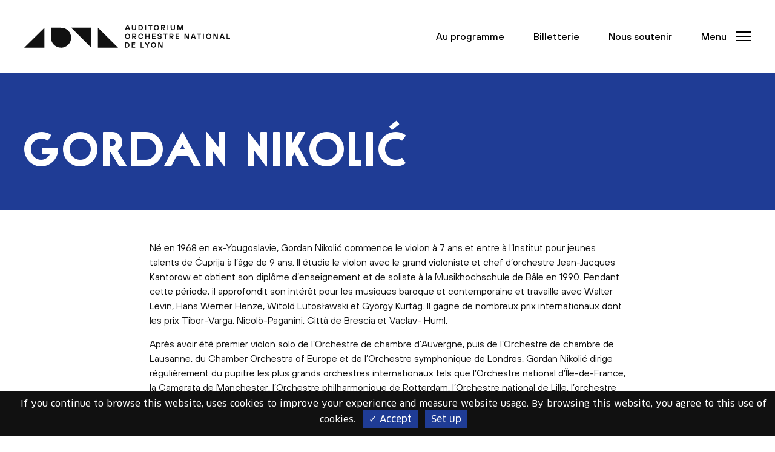

--- FILE ---
content_type: text/html; charset=UTF-8
request_url: https://www.auditorium-lyon.com/fr/interpretes/gordan-nikolic
body_size: 27245
content:
<!DOCTYPE html>
<html lang="fr" dir="ltr" prefix="content: http://purl.org/rss/1.0/modules/content/  dc: http://purl.org/dc/terms/  foaf: http://xmlns.com/foaf/0.1/  og: http://ogp.me/ns#  rdfs: http://www.w3.org/2000/01/rdf-schema#  schema: http://schema.org/  sioc: http://rdfs.org/sioc/ns#  sioct: http://rdfs.org/sioc/types#  skos: http://www.w3.org/2004/02/skos/core#  xsd: http://www.w3.org/2001/XMLSchema# ">
  <head>
    <meta charset="utf-8" />
<script>var _paq = _paq || [];(function(){var u=(("https:" == document.location.protocol) ? "https://www.auditorium-lyon.com/matomo/" : "http://www.auditorium-lyon.com/matomo/");_paq.push(["setSiteId", "3"]);_paq.push(["setTrackerUrl", u+"matomo.php"]);_paq.push(["setDoNotTrack", 1]);_paq.push(["setCookieDomain", ".www.auditorium-lyon.com"]);if (!window.matomo_search_results_active) {_paq.push(["trackPageView"]);}_paq.push(["setIgnoreClasses", ["no-tracking","colorbox"]]);_paq.push(["enableLinkTracking"]);var d=document,g=d.createElement("script"),s=d.getElementsByTagName("script")[0];g.type="text/javascript";g.defer=true;g.async=true;g.src=u+"matomo.js";s.parentNode.insertBefore(g,s);})();</script>
<link rel="canonical" href="https://www.auditorium-lyon.com/fr/interpretes/gordan-nikolic" />
<meta name="facebook-domain-verification" content="mcmeh0mg03ck6mc69id4986ps33abk" />
<meta name="Generator" content="Drupal 8 (https://www.drupal.org)" />
<meta name="MobileOptimized" content="width" />
<meta name="HandheldFriendly" content="true" />
<meta name="viewport" content="width=device-width, initial-scale=1.0" />
<link rel="shortcut icon" href="/sites/default/files/favicon.png" type="image/png" />
<link rel="alternate" hreflang="fr" href="https://www.auditorium-lyon.com/fr/interpretes/gordan-nikolic" />
<link rel="revision" href="https://www.auditorium-lyon.com/fr/interpretes/gordan-nikolic" />
<script src="/sites/default/files/google_tag/site/google_tag.script.js?t9a7so" defer></script>

    <title>Gordan Nikolić | Auditorium - Orchestre National de Lyon</title>
    <link rel="stylesheet" media="all" href="/sites/default/files/css/css_BWkdj8paO_4KCfwQPfDcOU-7WL-BEfZnMz7MijrhWis.css" />
<link rel="stylesheet" media="all" href="/sites/default/files/css/css_Lxn2y8TrhkKOpri-SpW34U96Rd3SVHSyQSdowOWTaJw.css" />
<link rel="stylesheet" media="all" href="/themes/aonl/dist/app.87d88e26.css?t9aogz" />
<link rel="stylesheet" media="all" href="/sites/default/files/css/css_Pn-QiFwe53Q6pQH8vQ8S_ECotw7FJrXjacqQb6dpjq0.css" />
<link rel="stylesheet" media="all" href="/sites/default/files/css/css_z_O7B9928goyo7RGMCA1s9JCB6lAKjrDwtJFKpDNmqw.css" />

    
<!--[if lte IE 8]>
<script src="/core/assets/vendor/html5shiv/html5shiv.min.js?v=3.7.3"></script>
<![endif]-->
<script src="/themes/aonl/assets/js/tarteaucitron/tarteaucitron.js?v=1.2"></script>

     <script type="text/javascript">
      tarteaucitron.init({
        "privacyUrl": "", /* Privacy policy url */

        "hashtag": "#tarteaucitron", /* Open the panel with this hashtag */
        "cookieName": "tarteaucitron", /* Cookie name */

        "orientation": "bottom", /* Banner position (top - bottom) */
        "showAlertSmall": false, /* Show the small banner on bottom right */
        "cookieslist": true, /* Show the cookie list */

        "adblocker": false, /* Show a Warning if an adblocker is detected */
        "AcceptAllCta" : true, /* Show the accept all button when highPrivacy on */
        "highPrivacy": false, /* Disable auto consent */
        "handleBrowserDNTRequest": false, /* If Do Not Track == 1, disallow all */

        "removeCredit": false, /* Remove credit link */
        "moreInfoLink": true, /* Show more info link */
        "useExternalCss": true, /* If false, the tarteaucitron.css file will be loaded */

        //"cookieDomain": ".my-multisite-domaine.fr", /* Shared cookie for multisite */

        "readmoreLink": "/cookiespolicy" /* Change the default readmore link */
      });
      </script>

      <script type="text/javascript">
        tarteaucitron.user.googletagmanagerId = 'GTM-MQ3CWHM';
        (tarteaucitron.job = tarteaucitron.job || []).push('googletagmanager');
       </script>



  </head>
  <body class="path-node page-node-type-musicien">
  <a href="#main-content" class="visually-hidden focusable" tabindex="0"> Aller au contenu principal </a>
     
    <noscript aria-hidden="true"><iframe src="https://www.googletagmanager.com/ns.html?id=GTM-MQ3CWHM" height="0" width="0" style="display:none;visibility:hidden"></iframe></noscript>
      <div class="dialog-off-canvas-main-canvas" data-off-canvas-main-canvas>
    

<div  class="layout-container">

    <div class="layout-inner">

        <!-- HEADER -->
        <header class="SiteHeader" role="banner">

	<div class="container">

		<div class="SiteHeader-inner d-flex align-items-center">

			<a href="/" title="Auditorium - Orchestre National de Lyon, Nikolaj Szeps-Znaider directeur musical, Retour à l'accueil" class="main-logo">
				<svg xmlns="http://www.w3.org/2000/svg" width="435" height="48" viewbox="0 0 435 48" fill="none">
					<path d="M285.198 47.8474V40.1757H285.522L289.615 47.8474H292.429V36.763H290.347V44.4347H290.023L285.93 36.763H283.116V47.8474H285.198ZM267.711 42.3121C267.711 43.963 268.231 45.3225 269.286 46.3907C270.327 47.459 271.636 48 273.169 48C274.703 48 275.997 47.459 277.052 46.3907C278.107 45.3087 278.628 43.9491 278.628 42.3121C278.628 40.6751 278.107 39.3017 277.052 38.2335C275.997 37.1514 274.703 36.6243 273.169 36.6243C271.636 36.6243 270.327 37.1653 269.286 38.2335C268.231 39.3017 267.711 40.6751 267.711 42.3121ZM269.793 42.3121C269.793 41.1884 270.102 40.2867 270.735 39.6208C271.369 38.941 272.17 38.5942 273.155 38.5942C274.14 38.5942 274.942 38.941 275.575 39.6208C276.208 40.3006 276.518 41.2023 276.518 42.3121C276.518 43.422 276.208 44.3237 275.575 45.0035C274.942 45.6832 274.14 46.0301 273.155 46.0301C272.17 46.0301 271.369 45.6832 270.735 45.0035C270.102 44.3237 269.793 43.422 269.793 42.3121ZM260.817 47.8474V44.0462L264.911 36.763H262.59L259.945 41.5075H259.621L256.976 36.763H254.655L258.749 44.0462V47.8474H260.831H260.817ZM253.192 47.8474V45.8636H247.902V36.763H245.82V47.8474H253.206H253.192ZM234.579 47.8474V45.9468H229.121V43.2555H234.256V41.3549H229.121V38.6636H234.579V36.763H227.038V47.8474H234.579ZM215.08 38.7468H217.092C218.063 38.7468 218.865 39.0798 219.512 39.7318C220.145 40.3838 220.468 41.2439 220.468 42.3121C220.468 43.3803 220.145 44.2405 219.512 44.8925C218.879 45.5445 218.063 45.8775 217.092 45.8775H215.08V38.7468ZM217.078 47.8474C218.611 47.8474 219.906 47.3202 220.961 46.252C222.016 45.1977 222.537 43.8798 222.537 42.2983C222.537 40.7168 222.016 39.4127 220.961 38.3445C219.906 37.2902 218.611 36.7491 217.078 36.7491H212.984V47.8335H217.078V47.8474Z" fill="#111111"/>
					<path d="M434.986 29.5353V27.5514H429.696V18.4509H427.614V29.5214H435L434.986 29.5353ZM418.455 20.837L419.975 25.2624H416.598L418.118 20.837H418.455ZM415.079 29.5353L415.923 27.163H420.636L421.48 29.5353H423.801L419.792 18.4647H416.739L412.729 29.5353H415.079ZM401.77 29.5353V21.8636H402.094L406.188 29.5353H409.001V18.4647H406.919V26.1364H406.596L402.502 18.4647H399.688V29.5353H401.77ZM384.269 24C384.269 25.6509 384.789 27.0104 385.844 28.0786C386.9 29.1607 388.194 29.6879 389.727 29.6879C391.261 29.6879 392.569 29.1468 393.61 28.0786C394.665 26.9965 395.186 25.637 395.186 24C395.186 22.363 394.665 20.9896 393.61 19.9214C392.569 18.8393 391.261 18.3121 389.727 18.3121C388.194 18.3121 386.885 18.8532 385.844 19.9214C384.803 21.0035 384.269 22.363 384.269 24ZM386.365 24C386.365 22.8763 386.674 21.9884 387.308 21.2948C387.941 20.615 388.743 20.2682 389.727 20.2682C390.712 20.2682 391.514 20.615 392.147 21.2948C392.78 21.9746 393.09 22.8763 393.09 24C393.09 25.1237 392.78 26.0116 392.147 26.7052C391.514 27.385 390.712 27.7318 389.727 27.7318C388.743 27.7318 387.941 27.385 387.308 26.7052C386.674 26.0254 386.365 25.1237 386.365 24ZM379.781 18.4509H377.699V29.5353H379.781V18.4509ZM370.228 29.5353V20.4347H373.605V18.4509H364.784V20.4347H368.16V29.5353H370.242H370.228ZM357.468 20.837L358.988 25.2624H355.611L357.13 20.837H357.468ZM354.106 29.5353L354.95 27.163H359.663L360.507 29.5353H362.828L358.819 18.4647H355.766L351.756 29.5353H354.106ZM340.783 29.5353V21.8636H341.106L345.2 29.5353H348.014V18.4647H345.932V26.1364H345.608L341.514 18.4647H338.701V29.5353H340.783ZM327.46 29.5353V27.6347H322.001V24.9434H327.136V23.0428H322.001V20.3514H327.46V18.4509H319.919V29.5214H327.46V29.5353ZM311.731 20.4347C312.153 20.4347 312.505 20.6012 312.8 20.9202C313.096 21.2532 313.251 21.6694 313.251 22.1688C313.251 22.6266 313.096 23.0289 312.786 23.348C312.477 23.6671 312.125 23.8335 311.717 23.8335H308.749V20.4347H311.731ZM308.763 29.5353V25.7341H309.41L313.026 29.5353H315.67L312.055 25.7341C312.969 25.6925 313.757 25.3457 314.39 24.6936C315.023 24.0416 315.347 23.2092 315.347 22.1688C315.347 21.0728 315.009 20.185 314.334 19.4913C313.659 18.7977 312.815 18.4509 311.816 18.4509H306.681V29.5214H308.763V29.5353ZM299.224 29.5353V20.4347H302.601V18.4509H293.78V20.4347H297.156V29.5353H299.238H299.224ZM282.792 28.6751C283.608 29.3549 284.72 29.7017 286.141 29.7017C287.561 29.7017 288.603 29.3965 289.348 28.7861C290.094 28.1757 290.474 27.3711 290.474 26.3861C290.474 25.4844 290.206 24.7769 289.686 24.2775C289.165 23.778 288.321 23.4312 287.182 23.2231L285.423 22.904C284.86 22.8069 284.466 22.6543 284.241 22.4462C284.016 22.2381 283.904 21.9746 283.904 21.6277C283.904 21.1977 284.072 20.8509 284.424 20.5873C284.776 20.3237 285.296 20.1988 285.986 20.1988C286.675 20.1988 287.238 20.3653 287.632 20.6983C288.026 21.0312 288.223 21.4474 288.223 21.9468H290.305C290.305 20.8647 289.925 19.9907 289.179 19.3249C288.434 18.6451 287.365 18.3121 285.972 18.3121C284.691 18.3121 283.664 18.6312 282.919 19.2555C282.173 19.8936 281.793 20.6844 281.793 21.6277C281.793 23.3202 282.722 24.3329 284.607 24.6381L286.534 24.9572C287.772 25.1653 288.377 25.637 288.377 26.3861C288.377 26.8162 288.195 27.163 287.829 27.4266C287.463 27.6902 286.9 27.815 286.141 27.815C285.381 27.815 284.79 27.6486 284.34 27.3156C283.89 26.9827 283.65 26.5665 283.65 26.067H281.568C281.568 27.1353 281.976 28.0092 282.792 28.689M277.559 29.5353V27.6347H272.1V24.9434H277.235V23.0428H272.1V20.3514H277.559V18.4509H270.018V29.5214H277.559V29.5353ZM257.891 29.5353V24.9434H262.941V29.5353H265.024V18.4647H262.941V22.8902H257.891V18.4647H255.809V29.5353H257.891ZM248.296 27.0798C247.818 27.5098 247.199 27.7179 246.425 27.7179C245.44 27.7179 244.638 27.3711 244.005 26.6913C243.372 26.0116 243.063 25.1098 243.063 23.9861C243.063 22.8624 243.372 21.9746 244.005 21.2809C244.638 20.6012 245.44 20.2543 246.425 20.2543C247.185 20.2543 247.804 20.4624 248.282 20.8647C248.76 21.2809 249.098 21.7526 249.323 22.3075H251.49C251.419 21.9746 251.307 21.6416 251.152 21.3087C250.997 20.9757 250.786 20.615 250.505 20.2405C250.223 19.8659 249.9 19.5329 249.548 19.2555C249.182 18.9642 248.732 18.7283 248.198 18.548C247.663 18.3676 247.072 18.2705 246.439 18.2705C244.891 18.2705 243.597 18.8116 242.556 19.8798C241.501 20.9618 240.98 22.3214 240.98 23.9584C240.98 25.5954 241.501 26.9688 242.556 28.037C243.597 29.1191 244.906 29.6462 246.439 29.6462C247.114 29.6462 247.733 29.5491 248.296 29.341C248.859 29.1329 249.323 28.8832 249.675 28.578C250.027 28.2728 250.336 27.926 250.617 27.5237C250.885 27.1214 251.082 26.7746 251.208 26.4555C251.335 26.1364 251.419 25.8312 251.49 25.5399H249.323C249.126 26.1225 248.774 26.622 248.31 27.0381M233.257 20.4347C233.679 20.4347 234.031 20.6012 234.326 20.9202C234.621 21.2532 234.776 21.6694 234.776 22.1688C234.776 22.6266 234.621 23.0289 234.312 23.348C234.002 23.6671 233.651 23.8335 233.243 23.8335H230.274V20.4347H233.257ZM230.288 29.5353V25.7341H230.935L234.551 29.5353H237.196L233.58 25.7341C234.495 25.6925 235.283 25.3457 235.916 24.6936C236.549 24.0416 236.872 23.2092 236.872 22.1688C236.872 21.0728 236.535 20.185 235.859 19.4913C235.184 18.7977 234.34 18.4509 233.341 18.4509H228.206V29.5214H230.288V29.5353ZM212.801 24C212.801 25.6509 213.322 27.0104 214.377 28.0786C215.418 29.1607 216.712 29.6879 218.26 29.6879C219.807 29.6879 221.102 29.1468 222.143 28.0786C223.184 26.9965 223.718 25.637 223.718 24C223.718 22.363 223.198 20.9896 222.143 19.9214C221.102 18.8393 219.793 18.3121 218.26 18.3121C216.726 18.3121 215.432 18.8532 214.377 19.9214C213.336 21.0035 212.801 22.363 212.801 24ZM214.883 24C214.883 22.8763 215.193 21.9884 215.826 21.2948C216.459 20.615 217.261 20.2682 218.246 20.2682C219.23 20.2682 220.032 20.615 220.665 21.2948C221.299 21.9746 221.608 22.8763 221.608 24C221.608 25.1237 221.299 26.0116 220.665 26.7052C220.032 27.385 219.23 27.7318 218.246 27.7318C217.261 27.7318 216.459 27.385 215.826 26.7052C215.193 26.0254 214.883 25.1237 214.883 24Z" fill="#111111"/>
					<path d="M325.701 11.2231V3.55145H326.025L328.67 11.2231H330.921L333.566 3.55145H333.889V11.2231H335.971V0.138728H332.595L329.95 7.89364H329.626L326.982 0.138728H323.605V11.2231H325.701ZM310.676 10.1133C311.52 10.9595 312.646 11.3757 314.067 11.3757C315.488 11.3757 316.613 10.9595 317.457 10.1133C318.301 9.26705 318.723 8.12948 318.723 6.71445V0.138728H316.641V6.70058C316.641 7.47746 316.388 8.12948 315.896 8.6289C315.403 9.12832 314.798 9.39191 314.067 9.39191C313.335 9.39191 312.73 9.1422 312.238 8.6289C311.745 8.11561 311.492 7.47746 311.492 6.70058V0.138728H309.41V6.70058C309.41 8.12948 309.832 9.25318 310.676 10.0994M304.514 0.138728H302.432V11.2231H304.514V0.138728ZM294.244 2.12254C294.666 2.12254 295.018 2.28902 295.313 2.60809C295.609 2.94104 295.763 3.35723 295.763 3.85665C295.763 4.32832 295.609 4.71676 295.299 5.03584C294.99 5.35491 294.638 5.52139 294.23 5.52139H291.261V2.12254H294.244ZM291.276 11.2231V7.42197H291.923L295.538 11.2231H298.183L294.568 7.42197C295.482 7.38035 296.27 7.03353 296.903 6.3815C297.536 5.72948 297.86 4.89711 297.86 3.85665C297.86 2.76069 297.522 1.85896 296.847 1.17919C296.171 0.485549 295.327 0.138728 294.328 0.138728H289.193V11.2231H291.276ZM273.788 5.68786C273.788 7.33873 274.309 8.69827 275.364 9.76647C276.405 10.8347 277.713 11.3757 279.247 11.3757C280.78 11.3757 282.075 10.8347 283.13 9.76647C284.171 8.68439 284.706 7.32486 284.706 5.68786C284.706 4.05087 284.185 2.67746 283.13 1.60925C282.075 0.527168 280.78 0 279.247 0C277.713 0 276.405 0.54104 275.364 1.60925C274.309 2.67746 273.788 4.05087 273.788 5.68786ZM275.87 5.68786C275.87 4.56416 276.18 3.66243 276.813 2.99653C277.446 2.31676 278.248 1.96994 279.233 1.96994C280.218 1.96994 281.02 2.31676 281.653 2.99653C282.286 3.6763 282.595 4.57803 282.595 5.68786C282.595 6.79769 282.272 7.69942 281.653 8.37919C281.02 9.05896 280.218 9.40578 279.233 9.40578C278.248 9.40578 277.446 9.05896 276.813 8.37919C276.18 7.69942 275.87 6.79769 275.87 5.68786ZM267.12 11.2231V2.12254H270.482V0.138728H261.661V2.12254H265.024V11.2231H267.12ZM257.581 0.138728H255.499V11.2231H257.581V0.138728ZM243.527 2.12254H245.539C246.509 2.12254 247.311 2.45549 247.958 3.10751C248.592 3.75954 248.915 4.61965 248.915 5.68786C248.915 6.75607 248.592 7.61618 247.958 8.26821C247.325 8.92023 246.523 9.25318 245.539 9.25318H243.527V2.12254ZM245.539 11.2231C247.072 11.2231 248.366 10.696 249.422 9.62775C250.477 8.57341 250.997 7.25549 250.997 5.67399C250.997 4.09249 250.477 2.78844 249.422 1.72023C248.366 0.665896 247.072 0.124856 245.539 0.124856H241.445V11.2092H245.539V11.2231ZM228.516 10.1133C229.36 10.9595 230.485 11.3757 231.906 11.3757C233.327 11.3757 234.453 10.9595 235.297 10.1133C236.141 9.26705 236.563 8.12948 236.563 6.71445V0.138728H234.481V6.70058C234.481 7.47746 234.242 8.12948 233.749 8.6289C233.257 9.12832 232.652 9.39191 231.92 9.39191C231.189 9.39191 230.584 9.1422 230.091 8.6289C229.599 8.11561 229.36 7.47746 229.36 6.70058V0.138728H227.278V6.70058C227.278 8.12948 227.7 9.25318 228.544 10.0994M218.175 2.51098H218.499L220.018 6.93642H216.656L218.175 2.51098ZM215.122 11.2231L215.981 8.85087H220.694L221.538 11.2231H223.859L219.849 0.138728H216.797L212.787 11.2231H215.122Z" fill="#111111"/>
					<path d="M0 48H42.6559V5.93757L0 48Z" fill="#111111"/>
					<path d="M155.669 5.90984V47.9723H198.325L155.669 5.90984Z" fill="#111111"/>
					<path d="M99.1693 5.90984L141.811 47.9723V5.90984H99.1693Z" fill="#111111"/>
					<path d="M77.8413 5.90984H56.5134V26.9411C56.5134 38.5249 66.08 47.9723 77.8413 47.9723C89.6027 47.9723 99.1693 38.5249 99.1693 26.9411C99.1693 15.3572 89.6027 5.90984 77.8413 5.90984Z" fill="#111111"/>
				</svg>
			</a>

						<ul class="SiteHeader-nav main-nav ml-auto">
				
				
									<li class="d-none d-md-inline-block">
						<a href="/fr/programmation">Au programme</a>
					</li>
				
									<li class="d-none d-md-inline-block">
						<a href="https://billetterie.auditorium-lyon.com/" target="_blank">Billetterie</a>
					</li>
													<li class="d-none d-md-inline-block">      <a href="/fr/nous-soutenir">Nous soutenir</a>
  </li>
				

								
								
					<li>
						<button class="button-reset button-menu js-btnMenu" role="button" aria-expanded="false" aria-controls="SideMenu"> <span class="sr-only">Menu</span>
						<span class="button-menu-text d-none d-md-inline-block" data-text="Menu" data-text-close="Fermer"></span>
						<span class="button-menu-inner">
							<span class="line top"></span>
							<span class="line middle"></span>
							<span class="line bottom"></span>
						</span>
					</button>
				</li>
			</ul>

					</div>
	</div>
</header>
<div id="Menu" class="Menu">
	<div class="Menu-bg bgFirstColor"></div>
	<div class="Menu-wrap">
		<div class="Menu-inner">

			<div class="container d-sm-flex flex-column">
				<div class="Menu-header">
					<div class="row justify-content-between align-items-center">
						<div class="col-auto ">
							<div class="d-md-none Menu-haut-mobile">
																	<a href="https://billetterie.auditorium-lyon.com/" target="_blank">Billetterie</a>
																									      <a href="/fr/nous-soutenir">Nous soutenir</a>
  
															</div>
						</div>
						<div class="col-auto">
							<button class="button-reset button-menu js-btnMenu js-btnMenuClose" role="button" aria-expanded="true" aria-controls="SideMenu">
								<span class="sr-only">Menu</span>
								<span class="button-menu-text d-none d-md-inline-block" data-text="Menu" data-text-close="Fermer"></span>
								<span class="button-menu-inner">
									<span class="line top"></span>
									<span class="line middle"></span>
									<span class="line bottom"></span>
								</span>
							</button>
						</div>

					</div>
				</div>

				<nav class="Menu-nav" role="navigation">
					
    <ul>
                            
      
      
      
      <li  class="menu-item first-menu-item menu-item--expanded"  data-nav-image="https://www.auditorium-lyon.com/sites/default/files/styles/visuel_menu/public/upload/menu/Au%20programme_menu_1.jpg?h=720b2cec&amp;itok=mSfIvQxa" >
             
               
        <a href="#" data-nav-trigger="submenumenu_link_content:a80b3f68-1fa5-4a7d-9f3f-1e36ac8903f6" aria-expanded="false" aria-controls="submenumenu_link_content:a80b3f68-1fa5-4a7d-9f3f-1e36ac8903f6" class="menu-item-link" role="button" tabindex="0" target="_blank">Au programme</a>

                      
      <div id="submenumenu_link_content:a80b3f68-1fa5-4a7d-9f3f-1e36ac8903f6" class="submenu" data-nav-menu="submenumenu_link_content:a80b3f68-1fa5-4a7d-9f3f-1e36ac8903f6">
        <div class="d-flex align-self-center ">
        <button type="button" class="submenu-back js-submenu-close"></button>
        <div class="submenu-title js-submenu-close " role="heading" aria-level="2">Retour</div>
        </div>
        <ul>
                      <li class="menu-item" style="--index: 1;">
        <a href="https://www.auditorium-lyon.com/fr/programmation?type=126&amp;saison=448#views-exposed-form-evenements-list-programmation">Concerts</a>
              </li>
                      <li class="menu-item" style="--index: 2;">
        <a href="https://www.auditorium-lyon.com/fr/programmation?type=134&amp;saison=448#views-exposed-form-evenements-list-programmation">Événements et week-ends</a>
              </li>
                      <li class="menu-item" style="--index: 3;">
        <a href="https://www.auditorium-lyon.com/fr/programmation?type=135&amp;saison=448#views-exposed-form-evenements-list-programmation">Ateliers sonores</a>
              </li>
                      <li class="menu-item" style="--index: 4;">
        <a href="https://www.auditorium-lyon.com/fr/programmation?type=136&amp;saison=448#views-exposed-form-evenements-list-programmation">Conférences et visites</a>
              </li>
                      <li class="menu-item" style="--index: 5;">
        <a href="https://www.auditorium-lyon.com/fr/programmation?type=340&amp;saison=448#views-exposed-form-evenements-list-programmation">En famille &amp; enfants</a>
              </li>
            </ul>
      </div>
  
              </li>
          
      
      
      <li  class="menu-item" >
                <a href="/fr/agenda" class="menu-item-link menu-item-link-single" data-drupal-link-system-path="agenda">Agenda</a>
              </li>
          
      
      
      <li  class="menu-item menu-item--expanded"  data-nav-image="https://www.auditorium-lyon.com/sites/default/files/styles/visuel_menu/public/upload/menu/Re%CC%81server_menu_0.jpg?h=5565476d&amp;itok=CAgfdO9z" >
             
               
        <a href="#" data-nav-trigger="submenumenu_link_content:68bae8dc-cc7b-4e0f-b9ad-1edcebb7a601" aria-expanded="false" aria-controls="submenumenu_link_content:68bae8dc-cc7b-4e0f-b9ad-1edcebb7a601" class="menu-item-link" role="button" tabindex="0" target="_blank">Réserver</a>

                      
      <div id="submenumenu_link_content:68bae8dc-cc7b-4e0f-b9ad-1edcebb7a601" class="submenu" data-nav-menu="submenumenu_link_content:68bae8dc-cc7b-4e0f-b9ad-1edcebb7a601">
        <div class="d-flex align-self-center ">
        <button type="button" class="submenu-back js-submenu-close"></button>
        <div class="submenu-title js-submenu-close " role="heading" aria-level="2">Retour</div>
        </div>
        <ul>
                      <li class="menu-item" style="--index: 1;">
        <a href="/fr/comment-reserver" data-drupal-link-system-path="node/10572">Comment réserver</a>
              </li>
                      <li class="menu-item" style="--index: 2;">
        <a href="/fr/modalites-echange-remboursement" data-drupal-link-system-path="node/12978">Échange et remboursement</a>
              </li>
                      <li class="menu-item" style="--index: 3;">
        <a href="/fr/abonnements-cartes" data-drupal-link-system-path="node/10558">Abonnements et cartes</a>
              </li>
                      <li class="menu-item" style="--index: 4;">
        <a href="/fr/tarifs-plans-salle" data-drupal-link-system-path="node/14079">Tarifs et plans de salle</a>
              </li>
                      <li class="menu-item" style="--index: 5;">
        <a href="/fr/groupes-collectivites-scolaires" data-drupal-link-system-path="node/12625">Groupes, collectivités et scolaires</a>
              </li>
                      <li class="menu-item" style="--index: 6;">
        <a href="/fr/moins-28-ans" data-drupal-link-system-path="node/12626">Moins de 28 ans</a>
              </li>
                      <li class="menu-item menu-item--collapsed" style="--index: 7;">
        <a href="/fr/entreprises" data-drupal-link-system-path="node/10582">Entreprises</a>
              </li>
                      <li class="menu-item" style="--index: 8;">
        <a href="/fr/carte-cadeau" data-drupal-link-system-path="node/10575">Carte cadeau</a>
              </li>
            </ul>
      </div>
  
              </li>
          
      
      
      <li  class="menu-item menu-item--expanded"  data-nav-image="https://www.auditorium-lyon.com/sites/default/files/styles/visuel_menu/public/upload/menu/20200220-AduParc-2212.jpg?h=5565476d&amp;itok=Qw4SkuVC" >
             
               
        <a href="#" data-nav-trigger="submenumenu_link_content:399b3c61-532f-402c-a687-07f642695b4f" aria-expanded="false" aria-controls="submenumenu_link_content:399b3c61-532f-402c-a687-07f642695b4f" class="menu-item-link" role="button" tabindex="0" target="_blank">Infos pratiques</a>

                      
      <div id="submenumenu_link_content:399b3c61-532f-402c-a687-07f642695b4f" class="submenu" data-nav-menu="submenumenu_link_content:399b3c61-532f-402c-a687-07f642695b4f">
        <div class="d-flex align-self-center ">
        <button type="button" class="submenu-back js-submenu-close"></button>
        <div class="submenu-title js-submenu-close " role="heading" aria-level="2">Retour</div>
        </div>
        <ul>
                      <li class="menu-item" style="--index: 1;">
        <a href="/fr/informations-pratiques#section33215" data-drupal-link-system-path="node/10585">Horaires d&#039;ouverture</a>
              </li>
                      <li class="menu-item" style="--index: 2;">
        <a href="/fr/informations-pratiques#section33218" data-drupal-link-system-path="node/10585">Comment venir</a>
              </li>
                      <li class="menu-item" style="--index: 3;">
        <a href="/fr/informations-pratiques#section33249" data-drupal-link-system-path="node/10585">Accessibilité et handicap</a>
              </li>
                      <li class="menu-item" style="--index: 4;">
        <a href="/fr/informations-pratiques#section33247" data-drupal-link-system-path="node/10585">Restauration et bar</a>
              </li>
                      <li class="menu-item" style="--index: 5;">
        <a href="/fr/informations-pratiques#section33253" data-drupal-link-system-path="node/10585">Vestiaire</a>
              </li>
                      <li class="menu-item" style="--index: 6;">
        <a href="/fr/informations-pratiques#section33255" data-drupal-link-system-path="node/10585">Une question ?</a>
              </li>
            </ul>
      </div>
  
              </li>
          
      
      
      <li  class="menu-item menu-item--expanded"  data-nav-image="https://www.auditorium-lyon.com/sites/default/files/styles/visuel_menu/public/upload/menu/Notre%20ADN_menu.jpg?h=30a79e1f&amp;itok=p2WHUaVh" >
             
               
        <a href="#" data-nav-trigger="submenumenu_link_content:9995c66e-4c7a-4999-b58d-73ef4fff3acb" aria-expanded="false" aria-controls="submenumenu_link_content:9995c66e-4c7a-4999-b58d-73ef4fff3acb" class="menu-item-link" role="button" tabindex="0" target="_blank">Notre projet</a>

                      
      <div id="submenumenu_link_content:9995c66e-4c7a-4999-b58d-73ef4fff3acb" class="submenu" data-nav-menu="submenumenu_link_content:9995c66e-4c7a-4999-b58d-73ef4fff3acb">
        <div class="d-flex align-self-center ">
        <button type="button" class="submenu-back js-submenu-close"></button>
        <div class="submenu-title js-submenu-close " role="heading" aria-level="2">Retour</div>
        </div>
        <ul>
                      <li class="menu-item" style="--index: 1;">
        <a href="/fr/notre-vision-musique-grand" data-drupal-link-system-path="node/12877">Notre vision : la musique en grand</a>
              </li>
                      <li class="menu-item menu-item--collapsed" style="--index: 2;">
        <a href="/fr/musique-tous" data-drupal-link-system-path="node/12839">La musique pour tous</a>
              </li>
                      <li class="menu-item" style="--index: 3;">
        <a href="/fr/ao-membre-du-reseau-europeen-echo" data-drupal-link-system-path="node/14087">Le réseau ECHO</a>
              </li>
                      <li class="menu-item" style="--index: 4;">
        <a href="/fr/nos-equipes" data-drupal-link-system-path="node/12673">Nos équipes</a>
              </li>
                      <li class="menu-item" style="--index: 5;">
        <a href="/fr/nos-partenaires" data-drupal-link-system-path="node/12857">Nos partenaires</a>
              </li>
                      <li class="menu-item" style="--index: 6;">
        <a href="/fr/ils-nous-soutiennent" data-drupal-link-system-path="node/12950">Nos mécènes</a>
              </li>
            </ul>
      </div>
  
              </li>
            

        
                        
      
      
      
      <li  class="menu-item first-menu-item menu-item--expanded"  data-nav-image="https://www.auditorium-lyon.com/sites/default/files/styles/visuel_menu/public/upload/menu/180214_AUDITORIUM_CAUDROY_04.jpg?h=6acbff97&amp;itok=vsUAyLUT" >
             
               
        <a href="#" data-nav-trigger="submenumenu_link_content:1b417259-75b1-4e00-a513-63a5cd9497c0" aria-expanded="false" aria-controls="submenumenu_link_content:1b417259-75b1-4e00-a513-63a5cd9497c0" class="menu-item-link" role="button" tabindex="0" target="_blank">Auditorium de Lyon</a>

                      
      <div id="submenumenu_link_content:1b417259-75b1-4e00-a513-63a5cd9497c0" class="submenu" data-nav-menu="submenumenu_link_content:1b417259-75b1-4e00-a513-63a5cd9497c0">
        <div class="d-flex align-self-center ">
        <button type="button" class="submenu-back js-submenu-close"></button>
        <div class="submenu-title js-submenu-close " role="heading" aria-level="2">Retour</div>
        </div>
        <ul>
                      <li class="menu-item" style="--index: 1;">
        <a href="/fr/batiment-architecture-hors-normes" data-drupal-link-system-path="node/12676">Bâtiment</a>
              </li>
                      <li class="menu-item" style="--index: 2;">
        <a href="/fr/salle-symphonique-grandiose-au-coeur-lyon" data-drupal-link-system-path="node/12674">Grande salle</a>
              </li>
                      <li class="menu-item" style="--index: 3;">
        <a href="/fr/orgue" data-drupal-link-system-path="node/12912">Orgue</a>
              </li>
                      <li class="menu-item" style="--index: 4;">
        <a href="/fr/atrium-veritable-lieu-vie" data-drupal-link-system-path="node/12762">Atrium</a>
              </li>
                      <li class="menu-item" style="--index: 5;">
        <a href="/fr/espace-decouvrir-pratiquer-musique" title="UN ESPACE POUR DÉCOUVRIR ET PRATIQUER LA MUSIQUE" data-drupal-link-system-path="node/12763">Espace découverte</a>
              </li>
                      <li class="menu-item" style="--index: 6;">
        <a href="/fr/salle-proton-chapelle-lieu-original" data-drupal-link-system-path="node/12764">Salle Proton</a>
              </li>
            </ul>
      </div>
  
              </li>
          
      
      
      <li  class="menu-item menu-item--expanded"  data-nav-image="https://www.auditorium-lyon.com/sites/default/files/styles/visuel_menu/public/upload/menu/Orchestre%20national%20de%20Lyon_menu.jpg?h=dd677c95&amp;itok=Wk8R_vFw" >
             
               
        <a href="#" data-nav-trigger="submenumenu_link_content:1b8c6632-9ed9-4b05-9d03-c79dd08a700a" aria-expanded="false" aria-controls="submenumenu_link_content:1b8c6632-9ed9-4b05-9d03-c79dd08a700a" class="menu-item-link" role="button" tabindex="0" target="_blank">Orchestre national de Lyon</a>

                      
      <div id="submenumenu_link_content:1b8c6632-9ed9-4b05-9d03-c79dd08a700a" class="submenu" data-nav-menu="submenumenu_link_content:1b8c6632-9ed9-4b05-9d03-c79dd08a700a">
        <div class="d-flex align-self-center ">
        <button type="button" class="submenu-back js-submenu-close"></button>
        <div class="submenu-title js-submenu-close " role="heading" aria-level="2">Retour</div>
        </div>
        <ul>
                      <li class="menu-item menu-item--collapsed" style="--index: 1;">
        <a href="/fr/orchestre-hier-aujourd-hui" data-drupal-link-system-path="node/12958">L’orchestre hier et aujourd’hui</a>
              </li>
                      <li class="menu-item" style="--index: 2;">
        <a href="https://www.auditorium-lyon.com/fr/interpretes/nikolaj-szeps-znaider">Directeur musical</a>
              </li>
                      <li class="menu-item" style="--index: 3;">
        <a href="/fr/musiciens-orchestre-national-lyon" data-drupal-link-system-path="node/12880">Musiciens</a>
              </li>
                      <li class="menu-item" style="--index: 4;">
        <a href="/fr/artistes-associes" data-drupal-link-system-path="node/12870">Artistes associés</a>
              </li>
                      <li class="menu-item" style="--index: 5;">
        <a href="https://www.auditorium-lyon.com/fr/programmation?type=344&amp;saison=448#views-exposed-form-evenements-list-programmation">Concerts de l&#039;ONL</a>
              </li>
                      <li class="menu-item" style="--index: 6;">
        <a href="/fr/discographie" data-drupal-link-system-path="node/13051">Discographie</a>
              </li>
                      <li class="menu-item" style="--index: 7;">
        <a href="/fr/orchestre-hors-murs" data-drupal-link-system-path="node/10612">L’orchestre hors les murs</a>
              </li>
            </ul>
      </div>
  
              </li>
            

        
                        
      
      
      
      <li  class="menu-item first-menu-item menu-item--expanded"  data-nav-image="https://www.auditorium-lyon.com/sites/default/files/styles/visuel_menu/public/upload/menu/Premiers%20pas_menu.jpg?h=eb6658bb&amp;itok=O-YpHKhz" >
             
               
        <a href="#" data-nav-trigger="submenumenu_link_content:a4c67177-361c-4739-bbaf-b160d7a5b008" aria-expanded="false" aria-controls="submenumenu_link_content:a4c67177-361c-4739-bbaf-b160d7a5b008" class="menu-item-link" role="button" tabindex="0" target="_blank">Premiers pas</a>

                      
      <div id="submenumenu_link_content:a4c67177-361c-4739-bbaf-b160d7a5b008" class="submenu" data-nav-menu="submenumenu_link_content:a4c67177-361c-4739-bbaf-b160d7a5b008">
        <div class="d-flex align-self-center ">
        <button type="button" class="submenu-back js-submenu-close"></button>
        <div class="submenu-title js-submenu-close " role="heading" aria-level="2">Retour</div>
        </div>
        <ul>
                      <li class="menu-item" style="--index: 1;">
        <a href="http://www.auditorium-lyon.com/fr/premiers-pas-auditorium#section33116">Quel concert choisir ?</a>
              </li>
                      <li class="menu-item" style="--index: 2;">
        <a href="http://www.auditorium-lyon.com/fr/premiers-pas-auditorium#section33118">Ça y est, c’est le grand jour !</a>
              </li>
                      <li class="menu-item" style="--index: 3;">
        <a href="http://www.auditorium-lyon.com/fr/premiers-pas-auditorium#section33120">10 mots pour en parler</a>
              </li>
            </ul>
      </div>
  
              </li>
          
      
      
      <li  class="menu-item menu-item--expanded"  data-nav-image="https://www.auditorium-lyon.com/sites/default/files/styles/visuel_menu/public/upload/menu/Ecouter%2C%20regarder_menu.jpg?h=31af5940&amp;itok=Cc3GNmzR" >
             
               
        <a href="#" data-nav-trigger="submenumenu_link_content:83851861-6714-40aa-a45e-e951528bda2d" aria-expanded="false" aria-controls="submenumenu_link_content:83851861-6714-40aa-a45e-e951528bda2d" class="menu-item-link" role="button" tabindex="0" target="_blank">Écouter, regarder</a>

                      
      <div id="submenumenu_link_content:83851861-6714-40aa-a45e-e951528bda2d" class="submenu" data-nav-menu="submenumenu_link_content:83851861-6714-40aa-a45e-e951528bda2d">
        <div class="d-flex align-self-center ">
        <button type="button" class="submenu-back js-submenu-close"></button>
        <div class="submenu-title js-submenu-close " role="heading" aria-level="2">Retour</div>
        </div>
        <ul>
                      <li class="menu-item" style="--index: 1;">
        <a href="/fr/live" data-drupal-link-system-path="node/13049">En live</a>
              </li>
                      <li class="menu-item" style="--index: 2;">
        <a href="/fr/podcasts" data-drupal-link-system-path="node/13010">Podcasts</a>
              </li>
                      <li class="menu-item" style="--index: 3;">
        <a href="/fr/web-serie" data-drupal-link-system-path="node/13000">Web-séries</a>
              </li>
            </ul>
      </div>
  
              </li>
            

        
      </ul>






				</nav>

				<div class="row mt-sm-auto justify-content-between align-items-center Menu-social">
					<div class="col-auto">
						<ul class="social">
															<li>
									<a href="https://www.facebook.com/audi.onl" target="_blank" rel="noopener" class="social-facebook" title="Voir notre compte Facebook | lien externe">
										<span class="sr-only">Facebook</span>
									</a>
								</li>
																						<li>
									<a href="https://www.instagram.com/auditorium.orch.nat.lyon" target="_blank" rel="noopener" class="social-instagram" title="Voir notre compte Instagram | lien externe">
										<span class="sr-only">Instagram</span>
									</a>
								</li>
																						<li>
									<a href="https://twitter.com/Auditorium_ONL" target="_blank" rel="noopener" class="social-x" title="Voir notre compte Twitter | lien externe">
										<span class="sr-only">Twitter</span>
									</a>
								</li>
																						<li>
									<a href="https://www.youtube.com/user/AuditoriumONL" target="_blank" rel="noopener" class="social-youtube" title="Voir notre compte Youtube | lien externe">
										<span class="sr-only">Youtube</span>
									</a>
								</li>
																						<li>
									<a href="https://www.tiktok.com/@auditoriumonl" target="_blank" rel="noopener" class="social-tiktok" title="Voir notre compte TikTok | lien externe">
										<span class="sr-only">TikTok</span>
									</a>
								</li>
																						<li>
									<a href="https://fr.linkedin.com/company/auditorium-orchestre-national-de-lyon" target="_blank" rel="noopener" class="social-linkedin" title="Voir notre compte LinkedIn | lien externe">
										<span class="sr-only">LinkedIn</span>
									</a>
								</li>
													</ul>
					</div>
					<div class="col-auto">
						<div class="lang-switcher">
							
<div class="dropdown">
        <ul id="lang-select"  ><li hreflang="en" data-drupal-link-system-path="node/13467" class="en"><a href="/en/node/13467" class="language-link" hreflang="en" data-drupal-link-system-path="node/13467">en</a></li></ul>
</div>
						</div>
					</div>
									</div>
			</div>
		</div>
		<div class="Menu-background"></div>

	</div>
</div>

<div class="Search-modal" aria-label="Rechercher" role="dialog" aria-modal="true">
	<div class="Search-modal-bg bgFirstColor"></div>
	<div class="Search-form container">
		<div class="row align-items-center justify-content-center position-relative">
			<button type="button" class="close-search js-trigger-search">Fermer la recherche</button>
			<div class="col-md-10"><form class="views-exposed-form" data-drupal-selector="views-exposed-form-recherche-page" role="search" action="/fr/recherche" method="get" id="views-exposed-form-recherche-page" accept-charset="UTF-8">
  <div class="form--inline clearfix">
  <div class="js-form-item form-item js-form-type-search-api-autocomplete form-type-search-api-autocomplete js-form-item-query form-item-query form-no-label">
        <input placeholder="Mozart" data-drupal-selector="edit-query" data-search-api-autocomplete-search="recherche" class="form-autocomplete form-text" data-autocomplete-path="/fr/search_api_autocomplete/recherche?display=page&amp;&amp;filter=query" type="text" id="edit-query" name="query" value="" maxlength="128" />

        </div>
<div data-drupal-selector="edit-actions" class="form-actions js-form-wrapper form-wrapper" id="edit-actions">
<span class="button_container"> <input data-drupal-selector="edit-submit-recherche" type="submit" id="edit-submit-recherche" value="Rechercher" class="button js-form-submit form-submit" /></span>

</div>

</div>

</form>
</div>
		</div>
	</div>
</div>
        <!-- MESSAGE -->
                	  
    <div data-drupal-messages-fallback class="hidden"></div>


        
          <!-- CONTENT -->
        	<main role="main">
        		<a id="main-content" tabindex="-1"></a>
        		<div class="layout-content">
        			
    

<div class="PageLayout Edito">
        <!-- Cover -->
        <section class="Cover bgFirstColor">
            <div class="Cover-text container">
                <div class="page-categories">
                    <div class="tBold"></div>
                </div>
                <h1 class="s-title1"><span class="field field--name-title field--type-string field--label-hidden">Gordan Nikolić</span>
</h1>
                <div class="row">
                    <div class="col-sm-6 col-md-5">
                        <div class="s-labeur1"></div>
                    </div>
                </div>
            </div>
        </section>
        <!-- End Cover -->


        <div class="main-content container">
            <div  class="row justify-content-center">
                <div  class="col-md-8 col-lg-7">
                    <article class="wysiwyg" role="article">
                                                <p>Né en 1968 en ex-Yougoslavie, Gordan Nikolić commence le violon à 7 ans et entre à l’Institut pour jeunes talents de Ćuprija à l’âge de 9 ans. Il étudie le violon avec le grand violoniste et chef d’orchestre Jean-Jacques Kantorow et obtient son diplôme d’enseignement et de soliste à la Musikhochschule de Bâle en 1990. Pendant cette période, il approfondit son intérêt pour les musiques baroque et contemporaine et travaille avec Walter Levin, Hans Werner Henze, Witold Lutosławski et György Kurtág. Il gagne de nombreux prix internationaux dont les prix Tibor-Varga, Nicolò-Paganini, Città de Brescia et Vaclav- Huml.</p>
<p>Après avoir été premier violon solo de l’Orchestre de chambre d’Auvergne, puis de l’Orchestre de chambre de Lausanne, du Chamber Orchestra of Europe et de l’Orchestre symphonique de Londres, Gordan Nikolić dirige régulièrement du pupitre les plus grands orchestres internationaux tels que l’Orchestre national d’Île-de-France, la Camerata de Manchester, l’Orchestre philharmonique de Rotterdam, l’Orchestre national de Lille, l’orchestre de chambre de l’Orchestre symphonique de Londres…</p>
<p>Depuis 2000, il est Prince Consort Professor au Royal College of Music de Londres pour les ensembles de cordes. En 2003, il devient professeur à la Guilhall School of Music à Londres et au Collège royal de Rotterdam. En 2017, il devient professeur à la Hochschule für Musik de Sarrebruck.</p>
<p>Depuis 2004, il est directeur musical de l’Orchestre de chambres des Pays-Bas à Amsterdam. Il a été chef principal invité de la Camerata de Manchester, directeur musical de l’Orchestre à cordes de chambre Saint-Georges de Belgrade et a créé l’orchestre indépendant BandArt, établi en Espagne.</p>
<p>En tant que soliste, il joue avec les plus grands orchestres internationaux sous la direction de Sir Colin Davis, Jean-Jacques Kantorow, Arie van Beek, André Previn, Daniel Harding, Myung-Wung Chung, Bernard Haitink, Lawrence Foster, Marc Albrecht, Jakov Kreizberg, entre autres.</p>
<p>Gordan Nikolić a enregistré de nombreux disques très remarqués par la critique pour différents labels (Alpha, Pentatone, LSO Live, Olympia, BNL, Warner Classics, Onyx Classics). Pour le label Tacet, il a enregistré les symphonies de Gounod ainsi que les concertos pour violon et les dernières symphonies de Mozart.</p>
<p>Gordan Nikolić joue sur un violon de Paul Belin fait en 2016 et un Petrus Guarnerius de Venise, gracieusement prêté par un mécène anonyme.<br />
&nbsp;</p>

  
  
    
                    </article>
                </div>
            </div>
        </div>
    </div>


        		</div>
        	</main>

        <!-- FOOTER -->
        
<footer class="" role="contentinfo">

<div class="Newsletter bgFirstColor cWhite">
    <div class="container d-sm-flex align-items-center flex-wrap flex-md-nowrap">
        <h2  class="s-title3"><strong>Gardons le contact !</strong></h2>
        <p>Recevez notre newsletter et nos offres</p>
        
        </h2>
        
        <a href="https://85874782.sibforms.com/serve/[base64]" class="button bLight ml-auto flex-auto">S'inscrire</a>
    </div>
</div>

    <div class="container SiteFooter">
        <div class="row">
            <div class="col-sm-6 col-md-3">
                <h1 class="SiteFooter-title">Auditorium-Orchestre national de Lyon</h1>
                <address class="mt-1-5">
                          04 78 95 95 95<br />
149 rue Garibaldi<br />
69003 Lyon
  
                </address>
            </div>
            <div class="col-sm-6 col-md-4">
                <p>L’Auditorium et l’Orchestre national de Lyon : la musique au cœur de la cité. 160 concerts par saison : concerts symphoniques, récitals, ciné-concerts, jeune public, jazz, musiques actuelles et musiques du monde, mais aussi ateliers, conférences, afterworks…</p>
            </div>
            <div class="col-sm-6 col-md-auto col-lg-3">
                <ul class="SiteFooter-nav">
                    
                    <li>
        <a href="/fr/nous-contacter" data-drupal-link-system-path="node/12918">Nous contacter</a>
              </li>
                <li>
        <a href="/fr/recrutements-concours" data-drupal-link-system-path="node/12916">Recrutement et concours</a>
              </li>
                <li>
        <a href="https://www.auditorium-lyon.com/fr/informations-pratiques#section33255">Questions fréquentes</a>
              </li>
      


                </ul>
            </div>
            <div class="col-sm-6 col-md-auto text-right ml-auto">
                <ul class="social">
                    <li><a href="https://www.facebook.com/audi.onl" target="_blank" rel="noopener" class="social-facebook" title="Voir notre compte Facebook | lien externe">Facebook</a></li>                    <li><a href="https://www.instagram.com/auditorium.orch.nat.lyon" target="_blank" rel="noopener" class="social-instagram" title="Voir notre compte Instagram | lien externe">Instagram</a></li>                    <li><a href="https://twitter.com/Auditorium_ONL" target="_blank" rel="noopener" class="social-x" title="Voir notre compte X | lien externe">X</a></li>                    <li><a href="https://www.youtube.com/user/AuditoriumONL" target="_blank" rel="noopener" class="social-youtube" title="Voir notre compte Youtube | lien externe">Youtube</a></li>                    <li><a href="https://www.tiktok.com/@auditoriumonl" target="_blank" rel="noopener" class="social-tiktok" title="Voir notre compte TikTok | lien externe">TikTok</a></li>                     <li><a href="https://fr.linkedin.com/company/auditorium-orchestre-national-de-lyon" target="_blank" rel="noopener" class="social-linkedin" title="Voir notre compte LinkedIn | lien externe">LinkedIn</a></li>                      
                </ul>
            </div>
        </div>
        <div class="SiteFooter-logos d-md-flex align-items-center justify-content-between justify-content-md-end">
                        <a href="https://www.lyon.fr/" target="_blank">
                <span class="sr-only">Ville de Lyon | lien externe</span>
                <svg width="136.34" height="45" aria-hidden="true" focusable="false"><use xlink:href="#logo-ville-lyon"></use></svg>
            </a>
                                    <a href="https://www.culture.gouv.fr/" target="_blank">
                <span class="sr-only">Ministère de la culture | lien externe</span>
                <svg width="62.32" height="80" aria-hidden="true" focusable="false"><use xlink:href="#logo-ministere-culture"></use></svg>
            </a>
                    </div>
                <div class="SiteFooter-middle">
            <div class="row align-items-center flex-md-nowrap">
                <div class="col-md-2 culture-logo">
                    <svg width="110" height="39.741" role="img" aria-label="C Culture Lyon.fr"><use xlink:href="#logo-carte-culture"></use></svg>
                </div>
                <div class="flex-md-1 col-lg-3 culture-baseline">
                    <p class="SiteFooter-title" role="heading" aria-level="1">Toute l'actualité culturelle à Lyon</p>
                </div>
                <div class="col-sm-8 col-md-4 mx-auto mx-md-0 culture-text">
                    <p>Théâtre, danse, cinéma, expositions… Sur culture.lyon.fr, retrouvez tous les autres rendez-vous culturels à Lyon.</p>
                </div>
                <div class="col-md-auto ml-auto text-md-right culture-button">
                    <a href="https://www.lyon.fr/culture" target="_blank" class="button cWhite">En savoir plus  <span class="sr-only">Toute l'actualité culturelle à Lyon</span> </a>
                </div>
            </div>
        </div>
                <ul class="d-md-flex align-items-baseline SiteFooter-bottom">
            

      <li><a href="/fr/plan-du-site" data-drupal-link-system-path="node/5495">Plan du site</a></li>
      <li><a href="https://www.auditorium-lyon.com/fr/intranet/infos-notes-internes">Intranet</a></li>
      <li><a href="/fr/mentions-legales" data-drupal-link-system-path="node/12683">Mentions légales</a></li>
      <li><a href="https://www.auditorium-lyon.com/fr/espace-presse">Espace presse</a></li>
      <li><a href="/fr/accessibilite-web-non-conforme" data-drupal-link-system-path="node/15036">Accessibilité Web : non conforme</a></li>
  


        </ul>
    </div>
</footer>
<div class="svg-sprite" style="display:none;">
    <svg xmlns="http://www.w3.org/2000/svg" xmlns:xlink="http://www.w3.org/1999/xlink">
    <defs>
        <symbol id="main-logo" viewBox="0 0 115 280">
            <g class="logo-symbole">
                <path fill="#ffffff" style="fill: var(--backcolor, #ffffff)" d="M112,227H3V3H112Z"/>
                <path fill="#000000" style="fill: var(--maincolor, #000000)" d="M6,6V224H109V6H6M0,0H115V230H0ZM84,89.39C81.23,82.78,66.4,47.5,61.78,36.47c-.63-1.5-1.48-2.89-3.41-2.89h0c-2,0-2.88,1.55-3.36,2.7-3.78,9-18.73,44.55-22.41,53.33-.91,2.17-.36,3.91,1.5,4.78a3.35,3.35,0,0,0,2.65.18,3.94,3.94,0,0,0,2.1-2.18c.58-1.31,19.67-47,19.67-47L78,91.93a4.63,4.63,0,0,0,2.31,2.66,2.65,2.65,0,0,0,1,.19,3.1,3.1,0,0,0,1.37-.32C84.47,93.65,85,91.76,84,89.39ZM30.5,111.11H27.67l-.43,1.59H25.42l2.65-8.17h2.06l2.69,8.17H30.89Zm-1.6-4.33-.77,2.8h2l-.74-2.8-.2-.87h0Zm10.53,3c0,2.06-1,3.08-3.09,3.08s-3.11-1-3.11-3.08v-5.25H35v5.23c0,1,.42,1.43,1.39,1.43s1.37-.42,1.37-1.43v-5.23h1.72Zm4.25,2.92h-2.9v-8.17h2.89c2.44,0,3.45,1.22,3.45,4s-1.2,4.17-3.48,4.17Zm0-6.52h-1.2v4.9h1.14c1.18,0,1.65-.4,1.65-2.5,0-2-.45-2.4-1.66-2.4Zm4.75-1.65H50.2v8.17H48.36ZM55,106.19v6.51H53.15v-6.52H51.09v-1.66h5.8v1.66Zm5.82,6.67c-2.37,0-3.4-1.33-3.4-4.24s1-4.22,3.4-4.22,3.39,1.31,3.39,4.22-1.05,4.24-3.46,4.24Zm0-6.82c-1.18,0-1.58.5-1.58,2.58s.41,2.59,1.59,2.59,1.57-.53,1.57-2.59-.4-2.57-1.58-2.57Zm9,3.26,1.8,3.41h-2l-1.35-3H67v3H65.28v-8.17H68.1c1.92,0,2.86.78,2.86,2.54a2.12,2.12,0,0,1-1.29,2.22Zm-1.56-3.24H67v2.22h1.07c.77,0,1.07-.25,1.07-1.13s-.27-1.09-1-1.09Zm4.25-1.53h1.77v8.17H72.36Zm9.43,5.25c0,2.06-1,3.08-3.09,3.08s-3.1-1-3.1-3.08v-5.25h1.72v5.23c0,1,.41,1.43,1.38,1.43s1.38-.42,1.38-1.43v-5.23H81.9Zm3.26-5.25L87,109.31l.28.81h0l.28-.81,1.8-4.78h1.91v8.17H89.57v-5h0l-.29.83-1.58,4.23H86.54L85,108.48l-.28-.83h0v5H83.15v-8.17ZM71.47,170.84c-1.35,0-1.8.57-1.8,2.94s.47,3,1.81,3,1.8-.61,1.8-3S72.82,170.84,71.47,170.84Zm20.85-7h0c0-3.52.06-7,0-10.56-.06-2.45-.6-4.87-2.55-6.5-4.09-3.41-8-7.14-12.49-9.93C65,129.3,52.49,129.14,40,136.38c-4.27,2.48-7.73,6.08-11.67,9a9.59,9.59,0,0,0-4.14,8c-.07,7-.08,13.93,0,20.89a8.22,8.22,0,0,0,2.73,6.67c3.42,2.85,6.8,5.77,10.37,8.4,12.87,9.5,29.14,9.48,42,0,3.12-2.32,6-5,9.11-7.3a9.6,9.6,0,0,0,3.94-8c0-3.45,0-6.81,0-10.18ZM73.5,149.4H76c1.7,0,2.54.7,2.54,2.26a1.88,1.88,0,0,1-1.15,2l1.6,3H77.2L76,154H75v2.71H73.5Zm-5.94,0H72.7v1.48H70.9v5.8H69.35v-5.8H67.51Zm-1.5,13.39v4H64.64v-7.51H66l2.51,3.87.43.67h0v-4.53h1.4v7.51H69.23l-2.75-4.1-.42-.67h0Zm-3.39-11.28a2.17,2.17,0,0,1,2.08-2.26h.4a5.23,5.23,0,0,1,1.91.37L66.87,151a5.18,5.18,0,0,0-1.65-.31c-.84,0-1.07.31-1.07.7,0,1.13,3.14.6,3.14,3.07a2.23,2.23,0,0,1-2.11,2.34h-.42a4.38,4.38,0,0,1-2.12-.55l.2-1.39a3.86,3.86,0,0,0,1.9.53c.76,0,1.08-.29,1.08-.8,0-1.15-3.15-.66-3.15-3.09Zm-5.38-2.1H61.8v1.44h-3v1.44h2.52v1.3H58.83v1.66H62v1.43H57.28Zm2.5,9.7c2.21,0,3.11,1.2,3.11,3.88s-.9,3.89-3.11,3.89-3.12-1.22-3.12-3.89S57.59,159.11,59.79,159.11ZM48,149.28a4.82,4.82,0,0,1,1.59.3l-.16,1.4a3.62,3.62,0,0,0-1.34-.25c-1.24,0-1.65.54-1.65,2.26s.43,2.37,1.68,2.37a3.22,3.22,0,0,0,1.33-.29l.15,1.33a3.86,3.86,0,0,1-1.7.4c-2.08,0-3.07-1.21-3.07-3.82C44.83,150.57,45.81,149.28,48,149.28Zm-9,.12h2.51c1.7,0,2.54.7,2.54,2.26a1.88,1.88,0,0,1-1.15,2l1.6,3H42.7L41.51,154h-1v2.71H39Zm-4.06-.11c2.15,0,3,1.16,3,3.75s-.86,3.77-3,3.77-3-1.19-3-3.77S32.83,149.29,34.94,149.29Zm-2.74,9.94h1.35l2.52,3.87.42.67h0v-4.53h1.4v7.51H36.78L34,162.64l-.42-.67h0v4.76H32.2Zm3.46,19.21H32.34V169.1h3.29c2.79,0,3.95,1.4,3.95,4.64S38.26,178.44,35.66,178.44Zm5.3-11.7H39.28l2.44-7.51h1.89l2.47,7.51H44.31l-.4-1.47H41.35Zm6.56,11.7h-6V169.1h5.8V171H43.53v1.85h3.24v1.67H43.53v2.13h4Zm2.25-17.69v6h-1.6v-6H46.28v-1.52H51.6v1.52Zm2.29-4.08H50.52V149.4h1.54v2.82h2.39V149.4H56v7.27H54.45v-3H52.06Zm2.78,2.56v7.51H53.22v-7.51Zm3.9,19.21H53.17V169.1h2v7.45h3.62Zm5.1-3v3h-2v-3l-3-6.37H61l1.48,3.54.36.92h0l.36-.93,1.41-3.53h2.17Zm7.63,3.15c-2.7,0-3.88-1.52-3.88-4.85S68.73,169,71.47,169s3.86,1.49,3.86,4.81-1.11,4.85-3.86,4.85Zm4.88-13.35H73.79l-.4,1.47H71.71l2.44-7.51h1.9l2.46,7.51H76.74Zm8,13.17H83l-3.41-5.09-.52-.83h0v5.91H77.31v-9.3H79l3.13,4.82.52.83h0V169.1H84.4Zm0-11.7H79.9V159.2h1.6v6h2.91Zm0-10.05H79.7v-7.32h4.55v1.46h-3v1.45H83.8v1.31H81.25v1.67h3.17ZM59.8,165.37c1.07,0,1.44-.49,1.44-2.38s-.37-2.37-1.45-2.37-1.45.46-1.45,2.37S58.72,165.37,59.8,165.37Zm15.31-4.87h0l-.2.79-.7,2.58H76l-.68-2.58Zm-32.44,0h0l-.2.79-.7,2.58h1.8l-.68-2.58ZM35,155.34c1,0,1.4-.47,1.4-2.3s-.35-2.29-1.4-2.29-1.4.45-1.4,2.29S33.91,155.34,35,155.34ZM35.61,171H34.32v5.59h1.3c1.35,0,1.89-.46,1.89-2.85C37.51,171.51,37,171,35.61,171Zm41.33-19.25c0-.74-.24-1-.93-1H75v2h1c.67,0,.94-.24.94-1Zm-34.49,0c0-.74-.25-1-.93-1h-1v2h1c.65,0,.93-.24.93-1Z"/>
            </g>
            <g class="logo-text" style="opacity: var(--logoopacity)">
                <path fill="#000000" style="fill: var(--maincolor, #000000)" d="M0,242H6v37.66H0Z"/>
                <path fill="#ffffff" style="fill: var(--backcolor, #ffffff)" d="M22.28,251.65l-3.68-5.18-.57-.85h0v6h-1.9v-9.5H18l3.38,4.9.57.85h0v-5.72h1.89v9.5Zm3.43-9.5h2.18v9.5H25.71Zm9.61,9.5-2.35-4H32v4H29.83v-9.5H32v3.75h1l2.29-3.76h2.45l-2.84,4.51,3,5Zm7,.17c-2.93,0-4.2-1.54-4.2-4.92s1.23-4.9,4.2-4.9,4.18,1.52,4.18,4.9-1.22,4.92-4.2,4.92Zm0-7.91c-1.45,0-2,.58-2,3s.52,3,2,3,1.94-.62,1.94-3-.5-3-2-3ZM54,249.72v1.93H48v-9.5h2.15v7.57Zm6.54.08H57.09l-.53,1.85H54.31l3.28-9.5h2.54l3.32,9.5H61.07Zm-2-5-.92,3.2H60l-.91-3.26-.25-1h0Zm11.4,3.4c0,2.66-1.43,3.66-3.77,3.66a3.88,3.88,0,0,1-1.89-.4l.12-1.8a2.88,2.88,0,0,0,1.44.33c1.27,0,1.93-.55,1.93-1.83v-6H70ZM18.65,267a6.28,6.28,0,0,1-2.94-.71l.28-1.84a5.5,5.5,0,0,0,2.63.7c1,0,1.5-.38,1.5-1,0-1.49-4.37-.86-4.37-4,0-1.61,1-2.91,3.44-2.91a7.33,7.33,0,0,1,2.66.49l-.26,1.8a7.51,7.51,0,0,0-2.3-.4c-1.17,0-1.49.4-1.49.91,0,1.48,4.37.8,4.37,4C22.17,265.87,20.86,267,18.65,267Zm4.33-.18v-1.39l3.68-5.35.59-.82H23.08l.06-1.93h6.7v1.57l-3.61,5.2-.58.8h4.2v1.91ZM37.77,265l-.05,1.86H31.26v-9.5h6.27v1.89H33.4v1.89h3.51v1.7H33.4V265Zm4.74-1.23H41.25v3.09H39.1v-9.5h3.41c2.64,0,3.71,1,3.71,3.26,0,2-1.06,3.14-3.71,3.14Zm0-4.63H41.25v2.92h1.26c1.05,0,1.51-.27,1.51-1.46s-.41-1.47-1.51-1.47Zm7.54,7.9a6.28,6.28,0,0,1-2.94-.71l.28-1.84a5.57,5.57,0,0,0,2.64.7c1,0,1.49-.38,1.49-1,0-1.49-4.37-.86-4.37-4,0-1.61,1-2.91,3.45-2.91a7.33,7.33,0,0,1,2.66.49l-.27,1.8a7.45,7.45,0,0,0-2.29-.4c-1.18,0-1.5.4-1.5.91,0,1.48,4.37.8,4.37,4,0,1.79-1.3,2.92-3.52,2.92Zm8.17-5.22v1.42H54.6v-1.42Zm.72,5v-1.39l3.69-5.35.58-.82H59l.07-1.93h6.68v1.57l-3.6,5.2-.58.8h4.21v1.91Zm14.46,0-3.69-5.18-.57-.85h0v6h-1.9v-9.5h1.82l3.38,4.9L73,263h0v-5.72H74.9v9.5ZM82.1,265H78.65l-.53,1.85H75.87l3.28-9.5h2.54l3.32,9.5H82.63Zm-2-5-1,3.25h2.5L80.68,260l-.25-1h0Zm6-2.61h2.18v9.5H86.13Zm7.7,9.5H90.24v-9.5h3.57c3,0,4.26,1.43,4.26,4.71s-1.43,4.75-4.24,4.75Zm0-7.59H92.39V265h1.4c1.46,0,2-.47,2-2.9s-.5-2.84-2-2.84ZM106,265v1.86H99.52v-9.5h6.27v1.89h-4.17v1.89h3.51v1.7h-3.51V265Zm6.75-2.11,2.22,4h-2.5l-1.66-3.54H109.5v3.54h-2.14v-9.5h3.48c2.36,0,3.54.93,3.54,2.95a2.45,2.45,0,0,1-1.6,2.54Zm-1.92-3.76H109.5v2.59h1.32c1,0,1.33-.3,1.33-1.32s-.36-1.28-1.29-1.28Zm-92.2,20.69H15.9v-7.3h2.74c2.32,0,3.28,1.1,3.28,3.62s-1.1,3.67-3.26,3.67Zm0-5.83H17.55v4.37h1.08c1.12,0,1.57-.36,1.57-2.23S19.78,274,18.62,274Zm5.28-.71c-.58,0-.86-.16-.86-.64s.28-.65.86-.65.86.22.86.65-.27.63-.87.63Zm-.78,6.54V274l1.55-.07v5.93Zm2.94,0V274l1.2-.06.14,1h0A1.76,1.76,0,0,1,29,273.88a2.3,2.3,0,0,1,.64.09l-.1,1.49a2,2,0,0,0-.64-.1,1.39,1.39,0,0,0-1.39,1.39h0v3.17Zm4-3c0-1.88.83-3,2.6-3,1.51,0,2.44.88,2.44,2.75,0,.24,0,.47,0,.71H31.65c.08,1,.55,1.35,1.57,1.35a4.26,4.26,0,0,0,1.58-.29l.16,1.22a4.75,4.75,0,0,1-1.93.38c-2,0-2.94-1.09-2.94-3.16Zm3.66-.53c0-.86-.41-1.2-1-1.2s-1,.34-1.09,1.2Zm6.09-.9a3.11,3.11,0,0,0-1-.19c-1.1,0-1.47.46-1.47,1.7s.52,1.77,1.44,1.77a2.64,2.64,0,0,0,1.07-.23l.1,1.18a2.82,2.82,0,0,1-1.51.34c-1.74,0-2.66-1-2.66-3.06s.8-3,2.7-3a4,4,0,0,1,1.42.25Zm2.79-.31v3c0,.46.24.65.7.65a1.49,1.49,0,0,0,.47-.07l.09,1.1a2.63,2.63,0,0,1-1,.17,1.62,1.62,0,0,1-1.76-1.46,1.93,1.93,0,0,1,0-.34V275h-.66v-1.13h.73l.25-1.33,1.19-.11v1.44H44V275Zm1.78,1.74c0-1.88.82-3,2.6-3,1.51,0,2.43.88,2.43,2.75,0,.24,0,.47,0,.71H46c.07,1,.55,1.35,1.56,1.35a4.26,4.26,0,0,0,1.58-.29l.17,1.22a4.75,4.75,0,0,1-1.93.38c-2.07,0-3-1.09-3-3.16Zm3.65-.53c0-.86-.41-1.2-1-1.2s-1,.34-1.08,1.2Zm7.23,1.48c0,1.43-.81,2.19-2.48,2.19s-2.49-.79-2.49-2.19V274h1.51v3.79c0,.58.31.88,1,.88s1-.28,1-.88V274h1.51Zm1.15,2.08V274l1.21-.06.14,1h0a1.8,1.8,0,0,1,1.62-1.06A2.3,2.3,0,0,1,60,274l-.1,1.49a2,2,0,0,0-.64-.1A1.38,1.38,0,0,0,58,276.68v3.17Zm13.58,0V276a.8.8,0,0,0-.66-.9h-.22a.78.78,0,0,0-.87.68v0a.38.38,0,0,0,0,.15v3.82H66.76V276a.77.77,0,0,0-.65-.85H65.9a1,1,0,0,0-.88.44v4.23H63.5V274l1.09-.08.24.55a2.21,2.21,0,0,1,1.5-.62,1.65,1.65,0,0,1,1.56.79,2,2,0,0,1,1.65-.79,1.93,1.93,0,0,1,2,1.85,2.16,2.16,0,0,1,0,.36v3.8Zm7.57-2.08c0,1.43-.8,2.19-2.48,2.19s-2.48-.79-2.48-2.19V274h1.5v3.79c0,.58.32.88,1,.88s1-.28,1-.88V274h1.51ZM80.4,280a3.83,3.83,0,0,1-1.85-.41l.16-1.25a3.64,3.64,0,0,0,1.68.42c.6,0,.86-.24.86-.59,0-1-2.74-.4-2.74-2.47,0-1.06.72-1.82,2.24-1.82a4.56,4.56,0,0,1,1.68.32l-.13,1.24a4.76,4.76,0,0,0-1.58-.3c-.5,0-.77.2-.77.5,0,.9,2.7.36,2.7,2.4,0,1.13-.65,1.92-2.23,1.92Zm4.12-6.66c-.58,0-.86-.16-.86-.64s.28-.65.86-.65.86.22.86.65-.24.6-.84.6Zm-.78,6.54V274l1.55-.07v5.93Zm6.71-4.46a3.11,3.11,0,0,0-1-.19c-1.1,0-1.46.46-1.46,1.7s.51,1.77,1.43,1.77a2.48,2.48,0,0,0,1.07-.23l.11,1.18a2.82,2.82,0,0,1-1.51.34c-1.75,0-2.67-1-2.67-3.06s.81-3,2.7-3a4,4,0,0,1,1.42.25Zm4.21,3.89h0a2,2,0,0,1-1.6.68,1.73,1.73,0,0,1-1.85-1.57,2.54,2.54,0,0,1,0-.39c0-1.09.76-1.84,2.1-1.84a4,4,0,0,1,1.13.16V276c0-.59-.32-.86-1.13-.86a3.61,3.61,0,0,0-1.62.32l-.13-1.21a4.89,4.89,0,0,1,2-.39c1.74,0,2.35.75,2.35,2.37v3.65H94.79Zm-.23-2a2.35,2.35,0,0,0-.83-.12c-.68,0-1,.26-1,.78a.74.74,0,0,0,.84.78c.5,0,1-.31,1-.69Zm2.77,2.54v-7.59l1.53-.07v7.66Z"/>
            </g>
        </symbol>

        <symbol id="logo-ville-lyon" viewBox="0 0 136.34 45">
            <path d="M61,14.39H59.71L55,0h1.61l3.72,11.6L64.08,0h1.61Zm7,0V0h1.55V14.39Zm5.7,0V0h1.53V13H82.5v1.36Zm11.56,0V0H86.7V13h7.35v1.36Zm11.55,0V0h8.92V1.39h-7.4V6.46h6.3V7.83h-6.3V13h7.4v1.36Zm25.67-1.34a5,5,0,0,1-3.61,1.34h-4.94V0h4.93a4.86,4.86,0,0,1,3.62,1.34c1.5,1.5,1.42,3.7,1.42,5.68s.08,4.5-1.42,6ZM121.33,2.44a3.72,3.72,0,0,0-2.81-1h-3.14V13h3.14A3.72,3.72,0,0,0,121.33,12c1-1,.94-3.16.94-4.93S122.32,3.48,121.33,2.44Zm6.11,12V0h8.9V1.39H129V6.46h6.3V7.83H129V13h7.37v1.36ZM56.07,44.68V19.27h5v21H72.55v4.42ZM83.59,34.36V44.79H78.66V34.36L71,19.38h5.39l4.74,10.24,4.69-10.24h5.39Zm25.71,7.85a9.87,9.87,0,0,1-13.75,0c-2.57-2.57-2.5-5.73-2.5-10.13S93,24.52,95.55,22a9.87,9.87,0,0,1,13.75,0c2.57,2.57,2.52,5.74,2.52,10.13S111.87,39.64,109.3,42.21ZM105.63,25a4.13,4.13,0,0,0-3.19-1.36A4.18,4.18,0,0,0,99.22,25C98.26,26,98,27.2,98,32.08s.25,6.06,1.21,7.13a4.22,4.22,0,0,0,3.22,1.37,4.17,4.17,0,0,0,3.19-1.37c1-1.07,1.26-2.25,1.26-7.13S106.59,26,105.63,25Zm26.29,19.84-10-15.6v15.6h-5V19.38h4.42l10,15.54V19.38h5V44.79ZM37.63,39.14a1.19,1.19,0,0,1,.24,1.31,1.47,1.47,0,0,1-1.37.77,3.53,3.53,0,0,1-.56,0,7.84,7.84,0,0,0-3.24-.64,2.2,2.2,0,0,0-1.37.48,4.16,4.16,0,0,0-.64.62,7.61,7.61,0,0,1-.91.61,2.66,2.66,0,0,0-1.08,1.15c-.05.11-.05.25.06.3a.37.37,0,0,0,.27,0,1.4,1.4,0,0,1,.83-.22c.21,0,.35.24.45.4a.8.8,0,0,0,.73.27c.72-.13,1.12-.94,1.82-1.21.08-.05.16,0,.27.06s-.06.21-.11.27a3.87,3.87,0,0,0-1.34,1.07.69.69,0,0,0-.05.51H20.94l.32-.33s.08,0,.1,0c.17.19,1.32,0,1.32,0,.37.08,0,.06,1.47-.88a4,4,0,0,1,1.4-.64.28.28,0,0,1,.13,0,1.24,1.24,0,0,1,.54,0c.16,0,.13-.14.13-.14a2.55,2.55,0,0,0-.75-.59,3.65,3.65,0,0,0-2.33-.08c-.35,0-.19-.21-.19-.21a1.8,1.8,0,0,1,1.77-.78c.13,0,0-.13,0-.13-.19-.27-.43-.94-2.49-1s-2.14-.56-2.23-1.5c-.1-1.42.67-2.14,2.1-2.06a15.54,15.54,0,0,0,3.27,0l.13,0a4.78,4.78,0,0,0,2.41-1.08c.32-.21.56-.48.89-.7,0,0,.1,0,.1,0a3.29,3.29,0,0,0,.8,1.74,4.88,4.88,0,0,0,3.81,1.83c.72.16,1.45,0,2.17.18A3.52,3.52,0,0,1,37.63,39.14ZM25.7,0H0V44.76H9.6a3.12,3.12,0,0,0,.27-.43,1.15,1.15,0,0,1,.27-.54c.37-.4.91-.34,1.36-.59.16-.13.46-.24.43-.5-.19-.25-.43.08-.67.08a3.79,3.79,0,0,0-1.39.83,1.82,1.82,0,0,1-1.67-.27C8,43.23,8,43,7.77,43c-.4-.11-.7.16-1,.35,0,0-.08-.08-.1-.11a1.79,1.79,0,0,1,1.2-1.42c.4-.16.91-.21,1.18-.61a2.87,2.87,0,0,1,1.85-.89c1.64-.29,2.81.83,4.21,1.29a2.66,2.66,0,0,0,1.55.21.86.86,0,0,0,.38-.16c.1-.16.32-.3.32-.51A1.49,1.49,0,0,0,16.83,40c-.19-.13-.35-.35-.54-.48a15.22,15.22,0,0,0-2-1.23,6.11,6.11,0,0,1-2.22-3c-.24-1-.46-4.18,2.28-5,2.22-.67,4-.16,8.06,1.71a9.41,9.41,0,0,0,3.19.91h.14a2.14,2.14,0,0,0,1.85-.64c.13-.24.48-1.37-1.85-2.2l-.11,0h0c-.13-.05-.3-.08-.46-.13A6.67,6.67,0,0,1,21,26.05c-.32-.46-1.1-1.64-2.36-1.26-2.25.7-.61,3.7-.8,3.78s-.13,0-.13,0c-2.68-4.1-5.82-2.92-6.51-2.39a3.36,3.36,0,0,1-1.93.75c-.11,0,0-.13,0-.13a.79.79,0,0,0,.3-1.07h0c-.75-1.18-1.82-.91-2.9.11A2.66,2.66,0,0,1,4,26.18c-.32.43-.51.33-.51.33a1.94,1.94,0,0,1,.59-1.93,1.51,1.51,0,0,0,.24-.67c.11-.54.35-.49.78-.86.16-.11.26-.19.18-.46s-.29,0-.29,0a2,2,0,0,1-.62.51c-.75.22-1.07-.72-1.82-.64a4.71,4.71,0,0,0-1,.29A.85.85,0,0,1,1.86,22,1.87,1.87,0,0,1,3,21.22c.13-.1.18-.26.34-.34a3.57,3.57,0,0,1,1.9-.3c.08,0,.46.08.3-.16s-.19-.08-.38-.08a6.33,6.33,0,0,1-1.44-.13c-.35-.11-.67-.19-.86,0l-.4.29s-.83-.4.64-1.2c.11-.06.08-.11.08-.11.91-1.1,3.35-1.07,4.18-.59s1.61,2.15,3.4,1.85A1.71,1.71,0,0,0,12,19.35c1-2,0-4.88-1.26-3.4-.43.51-.48,1.58-.77,1.15a13.52,13.52,0,0,1-.3-1.8,5.55,5.55,0,0,1,.24-1.9,6.61,6.61,0,0,0,.78-3c-.06-.21-.14-.48-.38-.56a2,2,0,0,0-.85-.29c-.73,0-1.34.51-2.15.29a1.28,1.28,0,0,1-.53-.21c-.22-.16-.4-.43-.7-.46a4,4,0,0,0-1.24.24c-.08,0-.1-.08-.13-.13.08-.43.59-.56.88-.83a4.12,4.12,0,0,1,1.48-.54,2.29,2.29,0,0,1,1.66-.45c.29,0,.56.13.83.16,0,0,0,0,.05-.06a.36.36,0,0,0-.16-.35c-.34-.13-.67.11-1,.06a1.1,1.1,0,0,1-.75-.38c-.16-.26-.27-.67-.62-.77a1.33,1.33,0,0,0-.86,0S6.08,6,6.14,6a1.8,1.8,0,0,1,.94-.4,6.63,6.63,0,0,0,1.39-.3c.8-.11,1.18.75,1.85,1,.16,0,.37.3.51,0a.4.4,0,0,0,0-.37c-.16-.19-.56-.05-.75-.19a.86.86,0,0,1-.56-.61c0-.65-.8-.57-1.18-.86a1,1,0,0,1-.11-.17c.05-.13.62-.1.72-.16.51-.08.22-.59,1-.8a4.93,4.93,0,0,1,1.56-.32c1,0,4.13,2.52,4.8,6.4a20.89,20.89,0,0,1-.13,7.88.57.57,0,0,0-.08.24s.05,0,.08,0a.43.43,0,0,0,.24-.08,6.34,6.34,0,0,1,4-1.67c.59,0,4.72.08,4.05-1.2-.4-.78-2.54-.06-2.38-.11s1.36-.86.7-.86a7.94,7.94,0,0,0-2.28.91,20.7,20.7,0,0,1,1.26-3,5.48,5.48,0,0,1,.67-.93c.13-.14.72-.27.86-.14a4.07,4.07,0,0,0,2.33.65c.56,0,1-.8,1-.8l.08-.16.11-.25a3.28,3.28,0,0,0-1.19-.35,4.71,4.71,0,0,0-.53,0A8,8,0,0,0,23,9.65a9,9,0,0,1-2.3.4A2.39,2.39,0,0,1,18,8a2.06,2.06,0,0,1,0-.35A2,2,0,0,1,19.7,5.42h.11A1.87,1.87,0,0,1,21.2,6a.5.5,0,0,1,0,.67.41.41,0,0,1-.58.07s0,0,0,0a1,1,0,0,0-.8-.35c-.91,0-.94,1.12-.94,1.26,0,1.23,1,1.47,1.8,1.47a7.77,7.77,0,0,0,2.09-.37,8.83,8.83,0,0,1,2.34-.4,2.36,2.36,0,0,1,.53,0,3.56,3.56,0,0,1,1.56.45s0,.05,0,.08c.21-.19.3-1.1-1.47-1.21H25.5c-.94,0-2,.17-2.36.19s-1.05-2.14-1.23-2.57.18-.64,1.1-.67a15.22,15.22,0,0,1,2.7,0,2.45,2.45,0,0,1,1.64.7c.59,1.07,1,1.1,1.31.56C29,5,28,4.56,26.29,4.4a2,2,0,0,1-.72-.19c-.4-.16-.65-.43-.54-.64s.12-.31.53-.44A8.65,8.65,0,0,1,27.39,3c3.22,0,4.18,3.11,7.53,3a2.21,2.21,0,0,1-.32.83,12.32,12.32,0,0,1,1.61,0s-.75,1-1.1,1.36.19,1.13.24,1.64,1.29,4.37-3.06,10.18c-1,1.32-.75,2-.75,2a2.12,2.12,0,0,1-1.12-1.87S28.81,22.35,32,25.67a1.06,1.06,0,0,0,.29.27L32,25.57c.91.94,2.62.91,4,2.17,1.58-.48,3.38-1.56,3.38-3.24a4.4,4.4,0,0,0-.65-2.26,5.57,5.57,0,0,1-.75-2.73,10.15,10.15,0,0,1,2.63-6.27,10.51,10.51,0,0,1,1.66-2c1.26-1.53,2.38-3,2.38-4.42a2.66,2.66,0,0,0-2.7-2.5,2.6,2.6,0,0,0-.4,0l-.59.08s-.06,0-.08,0a.79.79,0,0,0-.27.1,5.94,5.94,0,0,0-.24,4.64A6.62,6.62,0,0,1,38.78,7.5a10.28,10.28,0,0,0,.06,2.6h0c.08.8.16,1.5.16,1.66a3,3,0,0,1-2.36,3.06s.08-.33.17-.57c1.1-3.45-.4-3.51-.14-5.87.4-3.88,2.79-5.46,5-5.44h.19a4,4,0,0,1,4,3.92,4.67,4.67,0,0,1-.16,1.23,7.89,7.89,0,0,0,.8-1.18A3.32,3.32,0,0,0,47,4.07a7.55,7.55,0,0,1,.53,4.82,3.56,3.56,0,0,1-1.95,1.9,3.92,3.92,0,0,0,3.78-1.95c-1.42,4.8-4.05,5.9-4.05,5.9,1.37.88,2.92-.59,2.92-.59-1.37,3.64-2.92,3.59-4.07,4.1s-3.4.67-3.7,4.74a5,5,0,0,1,.05,2.39,5.64,5.64,0,0,1-3.72,3.48l0,.16.21.46a4.8,4.8,0,0,1,.19,1.36,21.12,21.12,0,0,1-.08,2.87,1.28,1.28,0,0,0,.8,1c1,.13,3-2.63,3.32-2.3-.24,1.34.94,1.9,1.42,2.44a4.3,4.3,0,0,1,1.14,1.53A3.61,3.61,0,0,1,43.9,38c-.19,1-.75,2.25.06,3.19.34.43.18.51.18.51a7.84,7.84,0,0,1-2.6.7c-.19-.08-.34.21-.64.59a7.65,7.65,0,0,1-1.82,1.77H51.3V0Z"/>
        </symbol>

        
        <symbol id="logo-ministere-culture"  viewBox="0 0 339.000000 239.000000">
            <g transform="translate(0.000000,239.000000) scale(0.100000,-0.100000)">
            <path d="M0 2180 l0 -210 195 0 c188 0 197 1 243 25 26 13 55 36 65 50 20 28
            11 33 -19 10 -10 -8 -30 -15 -44 -15 -14 0 -37 -7 -52 -14 -29 -15 -37 -9 -16
            12 7 7 23 12 38 12 20 0 22 2 10 10 -13 9 -13 12 2 20 39 23 66 66 34 54 -7
            -3 -37 2 -65 12 -64 21 -55 39 12 24 52 -11 83 -5 67 15 -5 6 -13 33 -16 59
            -6 40 -3 51 21 86 16 23 35 45 44 50 10 6 -82 10 -251 10 l-268 0 0 -210z
            m304 -25 c-20 -19 -39 -33 -41 -31 -6 6 59 65 70 66 5 0 -8 -16 -29 -35z m106
            -42 c9 -8 -26 -23 -53 -23 -16 0 -37 -5 -48 -11 -20 -10 -20 -10 -4 14 9 14
            15 29 14 33 -3 21 3 22 44 6 23 -9 44 -17 47 -19z m-80 -71 c0 -5 -12 -14 -27
            -21 l-28 -11 24 20 c26 22 31 24 31 12z"/>
            <path d="M720 2375 c7 -8 10 -22 6 -30 -3 -9 0 -18 8 -21 8 -3 17 -28 21 -61
            4 -31 13 -67 21 -79 9 -13 11 -25 5 -28 -5 -3 -12 -24 -16 -46 -7 -39 -7 -40
            -50 -40 -44 0 -58 -9 -70 -48 -13 -43 37 -52 285 -52 l220 0 0 210 0 210 -221
            0 c-195 0 -220 -2 -209 -15z"/>
            <path d="M1640 1843 c0 -17 56 -63 77 -63 28 0 28 4 2 41 -14 21 -29 29 -50
            29 -16 0 -29 -3 -29 -7z"/>
            <path d="M1123 1755 c-36 -15 -53 -42 -53 -82 0 -41 21 -65 85 -97 49 -25 56
            -32 53 -55 -4 -32 -34 -39 -78 -16 -30 15 -33 15 -51 -1 -10 -9 -19 -21 -19
            -25 0 -11 83 -49 109 -49 67 0 119 59 106 118 -7 35 -25 52 -85 82 -53 27 -62
            38 -49 62 13 23 40 23 71 -2 25 -19 25 -19 47 4 21 22 21 23 3 40 -18 16 -74
            36 -97 36 -5 -1 -24 -7 -42 -15z"/>
            <path d="M0 1601 l0 -161 35 0 35 0 0 108 1 107 32 -52 c44 -73 71 -73 112 0
            l30 52 3 -107 3 -108 35 0 35 0 -3 158 -3 157 -40 3 c-39 2 -41 1 -75 -58 -19
            -33 -38 -59 -42 -58 -5 2 -23 28 -41 58 -31 51 -36 55 -75 58 l-42 3 0 -160z"/>
            <path d="M407 1753 c-4 -3 -7 -75 -7 -160 l0 -153 35 0 35 0 0 160 0 160 -28
            0 c-16 0 -32 -3 -35 -7z"/>
            <path d="M560 1600 l0 -160 30 0 29 0 3 110 3 111 69 -111 c68 -110 68 -110
            107 -110 l39 0 0 160 0 160 -30 0 -29 0 -3 -110 -3 -111 -69 111 c-68 110 -68
            110 -107 110 l-39 0 0 -160z"/>
            <path d="M930 1601 l0 -161 35 0 36 0 -3 158 -3 157 -32 3 -33 3 0 -160z"/>
            <path d="M1310 1730 c0 -29 1 -30 50 -30 l50 0 0 -130 0 -130 30 0 30 0 0 130
            0 130 50 0 c49 0 50 1 50 30 l0 30 -130 0 -130 0 0 -30z"/>
            <path d="M1630 1600 l0 -160 90 0 90 0 0 30 0 30 -60 0 -60 0 0 35 0 35 50 0
            c49 0 50 1 50 30 0 29 -1 30 -50 30 l-50 0 0 35 0 35 60 0 60 0 0 30 0 30 -90
            0 -90 0 0 -160z"/>
            <path d="M1884 1747 c-2 -7 -3 -78 -2 -157 l3 -145 33 -3 32 -3 0 65 c0 86 16
            87 72 1 40 -61 45 -65 81 -65 43 0 43 -2 -15 77 -21 29 -38 56 -38 61 0 5 9
            17 20 27 22 20 27 74 9 107 -6 11 -26 26 -44 34 -44 18 -144 19 -151 1z m134
            -59 c26 -26 -1 -68 -44 -68 -21 0 -24 4 -24 40 0 37 2 40 28 40 15 0 33 -5 40
            -12z"/>
            <path d="M2180 1600 l0 -160 96 0 95 0 -3 28 c-3 26 -6 27 -60 30 l-58 3 0 34
            c0 33 1 34 48 37 43 3 47 5 50 31 3 26 2 27 -47 27 l-51 0 0 35 0 34 58 3 c53
            3 57 5 57 28 0 25 -1 25 -92 28 l-93 3 0 -161z"/>
            <path d="M1505 1296 c-89 -40 -122 -153 -70 -241 29 -51 75 -75 140 -75 51 0
            113 24 123 48 3 9 -4 23 -17 33 -22 18 -23 18 -44 -1 -14 -13 -35 -20 -63 -20
            -74 0 -120 73 -90 144 27 64 98 86 149 46 25 -20 28 -20 52 -4 25 16 25 17 8
            37 -40 44 -128 60 -188 33z"/>
            <path d="M2 1143 l3 -158 86 1 c67 1 94 5 120 20 107 63 106 219 -2 274 -29
            15 -58 20 -124 20 l-86 0 3 -157z m179 87 c29 -16 52 -68 45 -105 -9 -48 -46
            -77 -106 -83 l-50 -5 0 102 0 101 46 0 c25 0 54 -5 65 -10z"/>
            <path d="M360 1140 l0 -161 88 3 c87 3 87 3 90 31 3 27 3 27 -57 27 l-61 0 0
            40 0 40 50 0 c47 0 50 2 50 25 0 23 -3 25 -50 25 l-50 0 0 40 0 40 60 0 c57 0
            60 1 60 25 0 25 -1 25 -90 25 l-90 0 0 -160z"/>
            <path d="M732 1143 l3 -158 90 0 90 0 3 28 c3 27 3 27 -57 27 l-61 0 0 130 0
            130 -35 0 -36 0 3 -157z"/>
            <path d="M1007 1148 c-32 -84 -57 -156 -57 -160 0 -5 14 -8 30 -8 27 0 33 6
            50 45 l19 45 59 0 59 0 19 -42 c18 -41 40 -55 69 -44 10 4 0 41 -45 158 l-58
            153 -44 3 -44 3 -57 -153z m121 37 c5 -16 13 -38 17 -47 6 -15 1 -18 -34 -18
            -23 0 -41 4 -41 8 0 5 7 30 16 56 17 50 25 50 42 1z"/>
            <path d="M1757 1293 c-10 -10 -8 -172 3 -218 14 -61 58 -95 123 -95 102 0 127
            40 127 205 l0 115 -30 0 -30 0 0 -102 c0 -123 -11 -152 -59 -156 -61 -6 -71
            15 -71 145 l0 113 -28 0 c-16 0 -32 -3 -35 -7z"/>
            <path d="M2092 1143 l3 -158 88 -3 87 -3 0 30 c0 29 -1 30 -57 33 l-58 3 -3
            128 -3 127 -30 0 -30 0 3 -157z"/>
            <path d="M2260 1270 c0 -29 1 -30 50 -30 l50 0 0 -130 0 -130 30 0 30 0 0 130
            0 130 50 0 c49 0 50 1 50 30 l0 30 -130 0 -130 0 0 -30z"/>
            <path d="M2570 1190 c0 -164 27 -210 122 -210 109 0 131 33 136 198 l4 122
            -36 0 -36 0 0 -114 c0 -129 -8 -146 -64 -146 -51 0 -56 12 -56 142 l0 118 -35
            0 -35 0 0 -110z"/>
            <path d="M2910 1139 l0 -160 28 3 c26 3 27 6 30 66 4 83 23 83 80 -3 38 -59
            45 -65 77 -65 19 0 35 3 35 6 0 3 -21 35 -46 70 l-47 65 20 22 c27 29 34 62
            21 98 -14 41 -55 59 -133 59 l-65 0 0 -161z m121 101 c39 -21 16 -70 -33 -70
            -26 0 -28 3 -28 40 0 34 3 40 21 40 11 0 29 -5 40 -10z"/>
            <path d="M3202 1143 l3 -158 90 0 90 0 3 28 c3 27 3 27 -57 27 l-61 0 0 40 0
            40 50 0 c47 0 50 2 50 25 0 23 -3 25 -50 25 l-50 0 0 40 0 40 60 0 c57 0 60 1
            60 25 0 25 0 25 -95 25 l-96 0 3 -157z"/>
            <path d="M230 755 c0 -9 5 -15 11 -13 6 2 11 8 11 13 0 5 -5 11 -11 13 -6 2
            -11 -4 -11 -13z"/>
            <path d="M296 756 c3 -7 -7 -43 -22 -80 -14 -36 -24 -73 -20 -81 9 -23 35 -18
            66 14 51 50 51 118 1 91 -22 -11 -22 -11 -6 26 19 46 19 44 -5 44 -12 0 -17
            -5 -14 -14z m44 -83 c0 -19 -42 -74 -53 -70 -15 5 -10 37 10 60 16 17 43 23
            43 10z"/>
            <path d="M722 749 c-19 -31 -9 -33 18 -4 16 17 19 25 9 25 -8 0 -20 -9 -27
            -21z"/>
            <path d="M74 743 c9 -23 -22 -115 -46 -135 -20 -17 -18 -18 45 -18 50 0 66 4
            71 16 10 25 7 26 -16 10 -28 -20 -58 -21 -58 -1 0 26 41 118 58 131 15 12 12
            13 -22 14 -31 0 -37 -3 -32 -17z"/>
            <path d="M604 713 c-12 -12 -20 -24 -17 -27 3 -3 -2 -25 -10 -50 -18 -52 -9
            -66 28 -42 30 20 32 30 5 21 -20 -6 -21 -6 -5 30 8 21 15 39 15 41 0 2 8 4 18
            4 11 0 13 3 6 8 -7 4 -13 14 -15 22 -3 12 -8 11 -25 -7z"/>
            <path d="M194 688 c-10 -12 -13 -18 -6 -14 16 9 15 -4 -3 -47 -17 -41 -4 -60
            23 -33 11 10 12 16 4 16 -9 0 -8 9 3 36 26 63 16 84 -21 42z"/>
            <path d="M396 680 c-48 -58 -23 -132 27 -81 l22 22 -27 -6 c-43 -11 -37 22 8
            41 24 10 34 20 32 32 -5 28 -34 25 -62 -8z m34 1 c0 -12 -20 -25 -27 -18 -7 7
            6 27 18 27 5 0 9 -4 9 -9z"/>
            <path d="M492 698 c-15 -15 -16 -32 -2 -23 14 9 12 -16 -5 -45 -17 -29 -19
            -50 -5 -50 5 0 18 21 29 46 12 27 29 48 41 51 22 6 26 18 9 29 -6 3 -16 0 -21
            -7 -7 -11 -11 -11 -15 -1 -6 15 -16 15 -31 0z"/>
            <path d="M688 693 c-27 -32 -40 -64 -34 -89 8 -29 27 -31 50 -5 16 18 16 18
            -9 14 -40 -8 -32 24 11 42 25 10 35 20 32 32 -5 24 -31 27 -50 6z m27 -13 c3
            -5 4 -10 1 -10 -2 0 -12 -3 -20 -6 -12 -5 -15 -2 -10 10 7 18 20 21 29 6z"/>
            <path d="M145 499 c-11 -17 0 -20 21 -4 17 13 17 14 2 15 -9 0 -20 -5 -23 -11z"/>
            <path d="M475 470 c3 -5 -8 -44 -24 -87 -33 -85 -29 -115 12 -75 19 20 20 22
            3 16 -16 -6 -18 -4 -12 12 55 140 56 144 35 144 -11 0 -18 -4 -14 -10z"/>
            <path d="M557 474 c-8 -8 1 -24 14 -24 5 0 9 7 9 15 0 15 -12 20 -23 9z"/>
            <path d="M740 460 c-6 -11 -7 -20 -2 -20 10 0 32 21 32 32 0 16 -19 8 -30 -12z"/>
            <path d="M74 453 c9 -23 -22 -115 -46 -135 -20 -17 -18 -18 50 -18 39 0 74 5
            77 11 10 16 -4 24 -17 11 -18 -18 -68 -15 -68 4 0 42 51 75 63 42 6 -17 13 -9
            22 22 6 20 5 23 -6 13 -7 -7 -23 -13 -35 -13 -21 0 -22 2 -13 30 9 24 17 30
            40 30 16 0 29 -4 29 -10 0 -5 5 -10 10 -10 6 0 10 9 10 20 0 18 -7 20 -61 20
            -53 0 -60 -2 -55 -17z"/>
            <path d="M618 425 c-15 -13 -23 -25 -17 -27 6 -2 4 -17 -6 -40 -27 -67 -17
            -85 26 -48 17 14 19 18 7 14 -21 -7 -22 -1 -6 43 8 22 19 33 33 33 18 1 18 2
            3 11 -10 5 -15 16 -12 24 8 20 4 19 -28 -10z"/>
            <path d="M217 402 c-21 -23 -22 -46 -2 -62 20 -16 65 12 65 40 0 12 7 20 18
            21 11 1 9 4 -8 9 -40 13 -56 11 -73 -8z m43 -6 c0 -25 -12 -46 -26 -46 -17 0
            -18 14 -4 41 12 22 30 25 30 5z"/>
            <path d="M372 409 c-49 -14 -92 -95 -61 -114 5 -4 18 0 28 9 17 16 19 16 25 0
            5 -13 9 -14 22 -4 11 10 12 15 3 20 -8 5 -5 20 9 54 12 25 18 46 14 45 -4 0
            -22 -5 -40 -10z m8 -24 c0 -27 -44 -75 -57 -61 -9 9 28 66 42 66 8 0 15 -2 15
            -5z"/>
            <path d="M528 409 c-10 -5 -18 -15 -18 -20 0 -6 5 -7 10 -4 14 8 13 2 -6 -45
            -9 -23 -14 -43 -11 -46 8 -8 47 15 47 27 0 6 -4 7 -10 4 -13 -8 -13 -4 5 38
            23 57 19 68 -17 46z"/>
            <path d="M700 400 c-32 -32 -41 -98 -14 -107 6 -2 22 6 35 17 l24 20 -27 -6
            c-24 -5 -28 -3 -28 14 0 15 9 22 30 27 34 8 43 17 34 39 -8 22 -30 20 -54 -4z
            m30 -9 c0 -12 -20 -25 -27 -18 -7 7 6 27 18 27 5 0 9 -4 9 -9z"/>
            <path d="M186 298 c-16 -16 -25 -35 -22 -43 12 -31 116 -9 116 25 0 8 -15 23
            -33 31 -32 14 -34 14 -61 -13z m64 -18 c19 -12 9 -20 -26 -23 -20 -1 -29 3
            -32 16 -2 12 3 17 20 17 13 0 30 -4 38 -10z"/>
            <path d="M867 184 c-8 -8 1 -24 14 -24 5 0 9 7 9 15 0 15 -12 20 -23 9z"/>
            <path d="M1050 170 c-6 -11 -7 -20 -2 -20 10 0 32 21 32 32 0 16 -19 8 -30
            -12z"/>
            <path d="M74 163 c9 -23 -22 -115 -46 -136 -20 -17 -19 -17 23 -17 31 0 40 3
            29 10 -11 7 -12 15 -4 37 10 30 42 43 55 22 10 -16 14 -12 24 21 6 20 5 23 -6
            13 -7 -7 -23 -13 -35 -13 -21 0 -22 3 -13 29 6 16 17 32 25 35 17 6 44 -3 44
            -15 0 -5 5 -9 10 -9 6 0 10 9 10 20 0 18 -7 20 -61 20 -53 0 -60 -2 -55 -17z"/>
            <path d="M442 143 c-7 -13 -20 -23 -30 -23 -12 0 -13 -3 -4 -8 9 -7 9 -18 -4
            -56 -19 -54 -14 -65 21 -46 27 14 35 33 10 24 -19 -8 -19 -2 -1 41 9 22 22 35
            33 35 11 0 14 3 7 8 -7 4 -14 16 -16 27 -4 19 -4 19 -16 -2z"/>
            <path d="M928 135 c-15 -13 -23 -25 -17 -27 6 -2 4 -17 -6 -40 -27 -67 -17
            -85 26 -48 17 14 19 18 7 14 -21 -7 -22 -1 -6 43 8 22 19 33 33 33 18 1 18 2
            3 11 -10 5 -15 16 -12 24 8 20 4 19 -28 -10z"/>
            <path d="M195 110 c-16 -18 -16 -20 -2 -14 21 8 21 6 2 -39 -17 -41 -19 -57
            -7 -57 4 0 17 22 29 50 17 39 18 52 9 65 -11 15 -14 14 -31 -5z"/>
            <path d="M247 123 c-12 -11 -8 -23 8 -23 8 0 15 7 15 15 0 16 -12 20 -23 8z"/>
            <path d="M345 123 c-29 -7 -72 -51 -80 -81 -8 -34 10 -51 32 -29 11 11 13 17
            5 17 -19 0 -14 35 8 55 27 24 35 13 17 -23 -22 -46 9 -87 33 -42 9 16 8 18 -5
            13 -15 -5 -15 -2 0 33 9 22 19 45 22 52 5 12 2 13 -32 5z"/>
            <path d="M524 122 c-22 -15 -44 -58 -44 -85 0 -37 26 -46 53 -18 l22 22 -27
            -6 c-23 -6 -28 -4 -28 12 0 14 10 23 33 29 22 7 32 16 32 29 0 21 -23 30 -41
            17z m16 -21 c0 -12 -20 -25 -27 -18 -7 7 6 27 18 27 5 0 9 -4 9 -9z"/>
            <path d="M602 118 c-15 -15 -16 -32 -2 -23 14 9 12 -16 -5 -45 -17 -29 -19
            -50 -5 -50 5 0 18 20 29 44 10 24 29 50 41 56 16 9 19 15 11 23 -8 8 -15 6
            -26 -9 -13 -17 -14 -17 -15 -1 0 20 -11 22 -28 5z"/>
            <path d="M699 123 c-1 -5 -1 -15 0 -25 1 -9 -5 -32 -13 -52 -23 -54 0 -53 26
            1 13 26 31 49 41 51 16 3 16 -1 -5 -42 -12 -25 -19 -48 -16 -52 8 -8 48 14 48
            27 0 6 -5 7 -11 3 -6 -3 -4 8 5 24 30 59 15 92 -26 56 -16 -16 -18 -16 -24 0
            -6 16 -23 22 -25 9z"/>
            <path d="M838 119 c-10 -5 -18 -15 -18 -20 0 -6 5 -7 10 -4 14 8 13 2 -6 -45
            -9 -23 -14 -43 -11 -46 8 -8 47 15 47 27 0 6 -4 7 -10 4 -13 -8 -13 -4 5 38
            23 57 19 68 -17 46z"/>
            <path d="M1022 123 c-18 -7 -42 -57 -42 -88 0 -35 27 -43 53 -16 l22 22 -27
            -6 c-24 -6 -28 -4 -28 13 0 15 9 22 30 27 34 8 43 17 34 39 -6 16 -18 19 -42
            9z m18 -22 c0 -12 -20 -25 -27 -18 -7 7 6 27 18 27 5 0 9 -4 9 -9z"/>
            </g>
        </symbol>

        <symbol id="logo-carte-culture" viewbox="0 0 110.001 39.741">
            <path d="M0 39.74L19.012 0h6.608L6.608 39.741zm24.5-20.428v-.085A15.434 15.434 0 0140.339 3.6c6.137 0 10.085 2.576 12.747 6.266l-6.266 4.849c-1.717-2.145-3.691-3.518-6.566-3.518-4.206 0-7.168 3.562-7.168 7.939v.086c0 4.506 2.962 8.026 7.168 8.026 3.133 0 4.979-1.46 6.781-3.649l6.266 4.464a15.151 15.151 0 01-13.3 6.781A15.255 15.255 0 0124.5 19.313zm48.563 14.7l-1.784-2.531h-1.6v2.531h-1.276V26.75h3.238a2.93 2.93 0 012.1.726 2.2 2.2 0 01.6 1.567v.021a2.181 2.181 0 01-1.722 2.2l1.961 2.749zm-3.382-3.662h1.868c.913 0 1.494-.478 1.494-1.214v-.02c0-.778-.56-1.2-1.5-1.2h-1.858zm-8.079 3.662V26.75h5.4v1.162h-4.128v1.982h3.662v1.162h-3.662v2.956zm-3.41-.651a.537.537 0 01.537-.537.536.536 0 01.536.537.536.536 0 01-.536.536.537.537 0 01-.534-.541zm14.963-14.4v-.021a3.721 3.721 0 013.808-3.755 3.685 3.685 0 013.786 3.734v.021a3.721 3.721 0 01-3.807 3.756 3.687 3.687 0 01-3.784-3.743zm1.339-.042v.021a2.479 2.479 0 002.469 2.573 2.445 2.445 0 002.448-2.552v-.021a2.488 2.488 0 00-2.469-2.583 2.453 2.453 0 00-2.442 2.554zm13.059 3.652l-4.006-5.167v5.167H82.3v-7.262h1.182l3.891 5.021v-5.021h1.255v7.262zm-18.742 0v-2.863l-2.884-4.4h1.514l2.022 3.205 2.056-3.205h1.462l-2.884 4.368v2.894zm-7.209 0v-7.262h1.276v6.1H66.7v1.162zm-3.41-.652a.536.536 0 01.537-.537.536.536 0 01.536.537.536.536 0 01-.536.536.537.537 0 01-.534-.543zm3.089-14.4v-.021a3.674 3.674 0 013.744-3.755 3.785 3.785 0 012.843 1.131l-.819.945a2.887 2.887 0 00-2.033-.9 2.445 2.445 0 00-2.4 2.563v.021a2.447 2.447 0 002.4 2.573 2.837 2.837 0 002.085-.933l.819.83a3.746 3.746 0 01-2.945 1.286 3.652 3.652 0 01-3.692-3.75zm27.817.528v-4.18h1.275v4.129c0 1.348.7 2.064 1.837 2.064s1.826-.675 1.826-2.014v-4.18h1.276v4.119c0 2.168-1.224 3.256-3.123 3.256A2.862 2.862 0 0189.1 8.037zm-19.955 0v-4.18h1.275v4.129c0 1.348.7 2.064 1.837 2.064s1.826-.675 1.826-2.014v-4.18h1.276v4.119c0 2.168-1.224 3.256-3.122 3.256a2.862 2.862 0 01-3.09-3.204zm35.419 3.082V3.867h5.386V5h-4.108v1.889h3.641V8.03h-3.641v1.95H110v1.142zm-2.841 0l-1.784-2.532h-1.6v2.532h-1.272V3.867h3.235a2.92 2.92 0 012.1.727 2.192 2.192 0 01.6 1.565v.021a2.18 2.18 0 01-1.722 2.2l1.96 2.75zm-3.382-3.662h1.869c.914 0 1.494-.477 1.494-1.214v-.021c0-.777-.559-1.2-1.5-1.2h-1.861zm-14.064 3.662V5.05h-2.3V3.867h5.894V5.05h-2.3v6.079zm-7.167 0V3.867h1.275v6.1H82.2v1.162z" />
         </symbol>
    </defs>
</svg>
</div>

    </div>
</div>

  </div>

    
    <script type="application/json" data-drupal-selector="drupal-settings-json">{"path":{"baseUrl":"\/","scriptPath":null,"pathPrefix":"fr\/","currentPath":"node\/13467","currentPathIsAdmin":false,"isFront":false,"currentLanguage":"fr"},"pluralDelimiter":"\u0003","suppressDeprecationErrors":true,"ajaxPageState":{"libraries":"aonl\/base,aonl\/tarteaucitron,aonl_core\/toolbar,asset_injector\/css\/couleurs_principales,classy\/base,classy\/messages,core\/html5shiv,core\/normalize,dnk\/base,genpass\/genpass,matomo\/matomo,mediaviewer\/base,paragraphs\/drupal.paragraphs.unpublished,search_api_autocomplete\/search_api_autocomplete,system\/base","theme":"aonl","theme_token":null},"ajaxTrustedUrl":{"\/fr\/recherche":true},"matomo":{"disableCookies":false,"trackMailto":true},"search_api_autocomplete":{"recherche":{"auto_submit":true}},"user":{"uid":0,"permissionsHash":"d62db223df150d24939f47e1df8774d6c5e42c410ebf5731c7d88e6737470c18"}}</script>
<script src="/core/assets/vendor/jquery/jquery.min.js?v=3.5.1"></script>
<script src="/core/assets/vendor/jquery-once/jquery.once.min.js?v=2.2.3"></script>
<script src="/core/misc/drupalSettingsLoader.js?v=8.9.20"></script>
<script src="/sites/default/files/languages/fr_18KjaT0HhbWzaLVwHzenF38qY9U3dtI8lAoDcAV3VOA.js?t9aogz"></script>
<script src="/core/misc/drupal.js?v=8.9.20"></script>
<script src="/core/misc/drupal.init.js?v=8.9.20"></script>
<script src="/core/assets/vendor/jquery.ui/ui/data-min.js?v=1.12.1"></script>
<script src="/core/assets/vendor/jquery.ui/ui/disable-selection-min.js?v=1.12.1"></script>
<script src="/core/assets/vendor/jquery.ui/ui/form-min.js?v=1.12.1"></script>
<script src="/core/assets/vendor/jquery.ui/ui/labels-min.js?v=1.12.1"></script>
<script src="/core/assets/vendor/jquery.ui/ui/jquery-1-7-min.js?v=1.12.1"></script>
<script src="/core/assets/vendor/jquery.ui/ui/scroll-parent-min.js?v=1.12.1"></script>
<script src="/core/assets/vendor/jquery.ui/ui/tabbable-min.js?v=1.12.1"></script>
<script src="/core/assets/vendor/jquery.ui/ui/unique-id-min.js?v=1.12.1"></script>
<script src="/core/assets/vendor/jquery.ui/ui/version-min.js?v=1.12.1"></script>
<script src="/core/assets/vendor/jquery.ui/ui/escape-selector-min.js?v=1.12.1"></script>
<script src="/core/assets/vendor/jquery.ui/ui/focusable-min.js?v=1.12.1"></script>
<script src="/core/assets/vendor/jquery.ui/ui/ie-min.js?v=1.12.1"></script>
<script src="/core/assets/vendor/jquery.ui/ui/keycode-min.js?v=1.12.1"></script>
<script src="/core/assets/vendor/jquery.ui/ui/plugin-min.js?v=1.12.1"></script>
<script src="/core/assets/vendor/jquery.ui/ui/safe-active-element-min.js?v=1.12.1"></script>
<script src="/core/assets/vendor/jquery.ui/ui/safe-blur-min.js?v=1.12.1"></script>
<script src="/core/assets/vendor/jquery.ui/ui/widget-min.js?v=1.12.1"></script>
<script src="/core/misc/autocomplete.js?v=8.9.20"></script>
<script src="/modules/contrib/matomo/js/matomo.js?v=8.9.20"></script>
<script src="/modules/custom/mediaviewer/dist/mediaviewer.bundle.js?v=1.x"></script>
<script src="/themes/aonl/assets/js/bootstrap.native.js?v=1.x"></script>
<script src="/themes/aonl/dist/app.cde08a6d.bundle.js?v=1.x"></script>
<script src="/core/misc/progress.js?v=8.9.20"></script>
<script src="/core/modules/responsive_image/js/responsive_image.ajax.js?v=8.9.20"></script>
<script src="/core/misc/ajax.js?v=8.9.20"></script>
<script src="/core/themes/stable/js/ajax.js?v=8.9.20"></script>
<script src="/core/assets/vendor/jquery.ui/ui/position-min.js?v=1.12.1"></script>
<script src="/core/assets/vendor/jquery.ui/ui/widgets/menu-min.js?v=1.12.1"></script>
<script src="/core/assets/vendor/jquery.ui/ui/widgets/autocomplete-min.js?v=1.12.1"></script>
<script src="/modules/contrib/search_api_autocomplete/js/search_api_autocomplete.js?t9aogz"></script>

  </body>
</html>


--- FILE ---
content_type: text/css
request_url: https://www.auditorium-lyon.com/themes/aonl/dist/app.87d88e26.css?t9aogz
body_size: 35656
content:
:root{--first-color:31,60,149!important;--second-color:255,255,255!important}/*!
 * Bootstrap Grid v4.3.1 (https://getbootstrap.com/)
 * Copyright 2011-2019 The Bootstrap Authors
 * Copyright 2011-2019 Twitter, Inc.
 * Licensed under MIT (https://github.com/twbs/bootstrap/blob/master/LICENSE)
 */html{-ms-overflow-style:scrollbar;-webkit-box-sizing:border-box;box-sizing:border-box}*,:after,:before{-webkit-box-sizing:inherit;box-sizing:inherit}.container,.path-recherche .post.is-mediaviewer .article-mediaviewer{margin-left:auto;margin-right:auto;padding-left:30px;padding-right:30px;width:100%}@media(min-width:1300px){.container,.path-recherche .post.is-mediaviewer .article-mediaviewer{max-width:1200px}}@media(min-width:1480px){.container,.path-recherche .post.is-mediaviewer .article-mediaviewer{max-width:1380px}}.container-fluid{margin-left:auto;margin-right:auto;padding-left:30px;padding-right:30px;width:100%}.Magazine .views-infinite-scroll-content-wrapper,.row{display:-webkit-box;display:-ms-flexbox;display:flex;-ms-flex-wrap:wrap;flex-wrap:wrap;margin-left:-30px;margin-right:-30px}.no-gutters{margin-left:0;margin-right:0}.no-gutters>.col,.no-gutters>[class*=col-]{padding-left:0;padding-right:0}.col,.col-1,.col-10,.col-11,.col-12,.col-2,.col-3,.col-4,.col-5,.col-6,.col-7,.col-8,.col-9,.col-auto,.col-lg,.col-lg-1,.col-lg-10,.col-lg-11,.col-lg-12,.col-lg-2,.col-lg-3,.col-lg-4,.col-lg-5,.col-lg-6,.col-lg-7,.col-lg-8,.col-lg-9,.col-lg-auto,.col-md,.col-md-1,.col-md-10,.col-md-11,.col-md-12,.col-md-2,.col-md-3,.col-md-4,.col-md-5,.col-md-6,.col-md-7,.col-md-8,.col-md-9,.col-md-auto,.col-sm,.col-sm-1,.col-sm-10,.col-sm-11,.col-sm-12,.col-sm-2,.col-sm-3,.col-sm-4,.col-sm-5,.col-sm-6,.col-sm-7,.col-sm-8,.col-sm-9,.col-sm-auto,.col-xl,.col-xl-1,.col-xl-10,.col-xl-11,.col-xl-12,.col-xl-2,.col-xl-3,.col-xl-4,.col-xl-5,.col-xl-6,.col-xl-7,.col-xl-8,.col-xl-9,.col-xl-auto,.grid-column{padding-left:30px;padding-right:30px;position:relative;width:100%}.col{-ms-flex-preferred-size:0;-webkit-box-flex:1;-ms-flex-positive:1;flex-basis:0;flex-grow:1;max-width:100%}.col-auto{-ms-flex:0 0 auto;flex:0 0 auto;max-width:100%;width:auto}.col-1,.col-auto{-webkit-box-flex:0}.col-1{-ms-flex:0 0 8.3333333333%;flex:0 0 8.3333333333%;max-width:8.3333333333%}.col-2{-ms-flex:0 0 16.6666666667%;flex:0 0 16.6666666667%;max-width:16.6666666667%}.col-2,.col-3{-webkit-box-flex:0}.col-3{-ms-flex:0 0 25%;flex:0 0 25%;max-width:25%}.col-4{-ms-flex:0 0 33.3333333333%;flex:0 0 33.3333333333%;max-width:33.3333333333%}.col-4,.col-5{-webkit-box-flex:0}.col-5{-ms-flex:0 0 41.6666666667%;flex:0 0 41.6666666667%;max-width:41.6666666667%}.col-6{-ms-flex:0 0 50%;flex:0 0 50%;max-width:50%}.col-6,.col-7{-webkit-box-flex:0}.col-7{-ms-flex:0 0 58.3333333333%;flex:0 0 58.3333333333%;max-width:58.3333333333%}.col-8{-ms-flex:0 0 66.6666666667%;flex:0 0 66.6666666667%;max-width:66.6666666667%}.col-8,.col-9{-webkit-box-flex:0}.col-9{-ms-flex:0 0 75%;flex:0 0 75%;max-width:75%}.col-10{-ms-flex:0 0 83.3333333333%;flex:0 0 83.3333333333%;max-width:83.3333333333%}.col-10,.col-11{-webkit-box-flex:0}.col-11{-ms-flex:0 0 91.6666666667%;flex:0 0 91.6666666667%;max-width:91.6666666667%}.col-12{-webkit-box-flex:0;-ms-flex:0 0 100%;flex:0 0 100%;max-width:100%}.order-first{-webkit-box-ordinal-group:0;-ms-flex-order:-1;order:-1}.order-last{-webkit-box-ordinal-group:14;-ms-flex-order:13;order:13}.order-0{-webkit-box-ordinal-group:1;-ms-flex-order:0;order:0}.order-1{-webkit-box-ordinal-group:2;-ms-flex-order:1;order:1}.order-2{-webkit-box-ordinal-group:3;-ms-flex-order:2;order:2}.order-3{-webkit-box-ordinal-group:4;-ms-flex-order:3;order:3}.order-4{-webkit-box-ordinal-group:5;-ms-flex-order:4;order:4}.order-5{-webkit-box-ordinal-group:6;-ms-flex-order:5;order:5}.order-6{-webkit-box-ordinal-group:7;-ms-flex-order:6;order:6}.order-7{-webkit-box-ordinal-group:8;-ms-flex-order:7;order:7}.order-8{-webkit-box-ordinal-group:9;-ms-flex-order:8;order:8}.order-9{-webkit-box-ordinal-group:10;-ms-flex-order:9;order:9}.order-10{-webkit-box-ordinal-group:11;-ms-flex-order:10;order:10}.order-11{-webkit-box-ordinal-group:12;-ms-flex-order:11;order:11}.order-12{-webkit-box-ordinal-group:13;-ms-flex-order:12;order:12}.offset-1{margin-left:8.3333333333%}.offset-2{margin-left:16.6666666667%}.offset-3{margin-left:25%}.offset-4{margin-left:33.3333333333%}.offset-5{margin-left:41.6666666667%}.offset-6{margin-left:50%}.offset-7{margin-left:58.3333333333%}.offset-8{margin-left:66.6666666667%}.offset-9{margin-left:75%}.offset-10{margin-left:83.3333333333%}.offset-11{margin-left:91.6666666667%}@media(min-width:768px){.col-sm{-ms-flex-preferred-size:0;-webkit-box-flex:1;-ms-flex-positive:1;flex-basis:0;flex-grow:1;max-width:100%}.col-sm-auto{-webkit-box-flex:0;-ms-flex:0 0 auto;flex:0 0 auto;max-width:100%;width:auto}.col-sm-1{-webkit-box-flex:0;-ms-flex:0 0 8.3333333333%;flex:0 0 8.3333333333%;max-width:8.3333333333%}.col-sm-2{-webkit-box-flex:0;-ms-flex:0 0 16.6666666667%;flex:0 0 16.6666666667%;max-width:16.6666666667%}.col-sm-3{-webkit-box-flex:0;-ms-flex:0 0 25%;flex:0 0 25%;max-width:25%}.col-sm-4{-webkit-box-flex:0;-ms-flex:0 0 33.3333333333%;flex:0 0 33.3333333333%;max-width:33.3333333333%}.col-sm-5{-webkit-box-flex:0;-ms-flex:0 0 41.6666666667%;flex:0 0 41.6666666667%;max-width:41.6666666667%}.col-sm-6{-webkit-box-flex:0;-ms-flex:0 0 50%;flex:0 0 50%;max-width:50%}.col-sm-7{-webkit-box-flex:0;-ms-flex:0 0 58.3333333333%;flex:0 0 58.3333333333%;max-width:58.3333333333%}.col-sm-8{-webkit-box-flex:0;-ms-flex:0 0 66.6666666667%;flex:0 0 66.6666666667%;max-width:66.6666666667%}.col-sm-9{-webkit-box-flex:0;-ms-flex:0 0 75%;flex:0 0 75%;max-width:75%}.col-sm-10{-webkit-box-flex:0;-ms-flex:0 0 83.3333333333%;flex:0 0 83.3333333333%;max-width:83.3333333333%}.col-sm-11{-webkit-box-flex:0;-ms-flex:0 0 91.6666666667%;flex:0 0 91.6666666667%;max-width:91.6666666667%}.col-sm-12{-webkit-box-flex:0;-ms-flex:0 0 100%;flex:0 0 100%;max-width:100%}.order-sm-first{-webkit-box-ordinal-group:0;-ms-flex-order:-1;order:-1}.order-sm-last{-webkit-box-ordinal-group:14;-ms-flex-order:13;order:13}.order-sm-0{-webkit-box-ordinal-group:1;-ms-flex-order:0;order:0}.order-sm-1{-webkit-box-ordinal-group:2;-ms-flex-order:1;order:1}.order-sm-2{-webkit-box-ordinal-group:3;-ms-flex-order:2;order:2}.order-sm-3{-webkit-box-ordinal-group:4;-ms-flex-order:3;order:3}.order-sm-4{-webkit-box-ordinal-group:5;-ms-flex-order:4;order:4}.order-sm-5{-webkit-box-ordinal-group:6;-ms-flex-order:5;order:5}.order-sm-6{-webkit-box-ordinal-group:7;-ms-flex-order:6;order:6}.order-sm-7{-webkit-box-ordinal-group:8;-ms-flex-order:7;order:7}.order-sm-8{-webkit-box-ordinal-group:9;-ms-flex-order:8;order:8}.order-sm-9{-webkit-box-ordinal-group:10;-ms-flex-order:9;order:9}.order-sm-10{-webkit-box-ordinal-group:11;-ms-flex-order:10;order:10}.order-sm-11{-webkit-box-ordinal-group:12;-ms-flex-order:11;order:11}.order-sm-12{-webkit-box-ordinal-group:13;-ms-flex-order:12;order:12}.offset-sm-0{margin-left:0}.offset-sm-1{margin-left:8.3333333333%}.offset-sm-2{margin-left:16.6666666667%}.offset-sm-3{margin-left:25%}.offset-sm-4{margin-left:33.3333333333%}.offset-sm-5{margin-left:41.6666666667%}.offset-sm-6{margin-left:50%}.offset-sm-7{margin-left:58.3333333333%}.offset-sm-8{margin-left:66.6666666667%}.offset-sm-9{margin-left:75%}.offset-sm-10{margin-left:83.3333333333%}.offset-sm-11{margin-left:91.6666666667%}}@media(min-width:1020px){.col-md{-ms-flex-preferred-size:0;-webkit-box-flex:1;-ms-flex-positive:1;flex-basis:0;flex-grow:1;max-width:100%}.col-md-auto{-webkit-box-flex:0;-ms-flex:0 0 auto;flex:0 0 auto;max-width:100%;width:auto}.col-md-1{-webkit-box-flex:0;-ms-flex:0 0 8.3333333333%;flex:0 0 8.3333333333%;max-width:8.3333333333%}.col-md-2{-webkit-box-flex:0;-ms-flex:0 0 16.6666666667%;flex:0 0 16.6666666667%;max-width:16.6666666667%}.col-md-3{-webkit-box-flex:0;-ms-flex:0 0 25%;flex:0 0 25%;max-width:25%}.col-md-4{-webkit-box-flex:0;-ms-flex:0 0 33.3333333333%;flex:0 0 33.3333333333%;max-width:33.3333333333%}.col-md-5{-webkit-box-flex:0;-ms-flex:0 0 41.6666666667%;flex:0 0 41.6666666667%;max-width:41.6666666667%}.col-md-6{-webkit-box-flex:0;-ms-flex:0 0 50%;flex:0 0 50%;max-width:50%}.col-md-7{-webkit-box-flex:0;-ms-flex:0 0 58.3333333333%;flex:0 0 58.3333333333%;max-width:58.3333333333%}.col-md-8{-webkit-box-flex:0;-ms-flex:0 0 66.6666666667%;flex:0 0 66.6666666667%;max-width:66.6666666667%}.col-md-9{-webkit-box-flex:0;-ms-flex:0 0 75%;flex:0 0 75%;max-width:75%}.col-md-10{-webkit-box-flex:0;-ms-flex:0 0 83.3333333333%;flex:0 0 83.3333333333%;max-width:83.3333333333%}.col-md-11{-webkit-box-flex:0;-ms-flex:0 0 91.6666666667%;flex:0 0 91.6666666667%;max-width:91.6666666667%}.col-md-12{-webkit-box-flex:0;-ms-flex:0 0 100%;flex:0 0 100%;max-width:100%}.order-md-first{-webkit-box-ordinal-group:0;-ms-flex-order:-1;order:-1}.order-md-last{-webkit-box-ordinal-group:14;-ms-flex-order:13;order:13}.order-md-0{-webkit-box-ordinal-group:1;-ms-flex-order:0;order:0}.order-md-1{-webkit-box-ordinal-group:2;-ms-flex-order:1;order:1}.order-md-2{-webkit-box-ordinal-group:3;-ms-flex-order:2;order:2}.order-md-3{-webkit-box-ordinal-group:4;-ms-flex-order:3;order:3}.order-md-4{-webkit-box-ordinal-group:5;-ms-flex-order:4;order:4}.order-md-5{-webkit-box-ordinal-group:6;-ms-flex-order:5;order:5}.order-md-6{-webkit-box-ordinal-group:7;-ms-flex-order:6;order:6}.order-md-7{-webkit-box-ordinal-group:8;-ms-flex-order:7;order:7}.order-md-8{-webkit-box-ordinal-group:9;-ms-flex-order:8;order:8}.order-md-9{-webkit-box-ordinal-group:10;-ms-flex-order:9;order:9}.order-md-10{-webkit-box-ordinal-group:11;-ms-flex-order:10;order:10}.order-md-11{-webkit-box-ordinal-group:12;-ms-flex-order:11;order:11}.order-md-12{-webkit-box-ordinal-group:13;-ms-flex-order:12;order:12}.offset-md-0{margin-left:0}.offset-md-1{margin-left:8.3333333333%}.offset-md-2{margin-left:16.6666666667%}.offset-md-3{margin-left:25%}.offset-md-4{margin-left:33.3333333333%}.offset-md-5{margin-left:41.6666666667%}.offset-md-6{margin-left:50%}.offset-md-7{margin-left:58.3333333333%}.offset-md-8{margin-left:66.6666666667%}.offset-md-9{margin-left:75%}.offset-md-10{margin-left:83.3333333333%}.offset-md-11{margin-left:91.6666666667%}}@media(min-width:1300px){.col-lg{-ms-flex-preferred-size:0;-webkit-box-flex:1;-ms-flex-positive:1;flex-basis:0;flex-grow:1;max-width:100%}.col-lg-auto{-webkit-box-flex:0;-ms-flex:0 0 auto;flex:0 0 auto;max-width:100%;width:auto}.col-lg-1{-webkit-box-flex:0;-ms-flex:0 0 8.3333333333%;flex:0 0 8.3333333333%;max-width:8.3333333333%}.col-lg-2{-webkit-box-flex:0;-ms-flex:0 0 16.6666666667%;flex:0 0 16.6666666667%;max-width:16.6666666667%}.col-lg-3{-webkit-box-flex:0;-ms-flex:0 0 25%;flex:0 0 25%;max-width:25%}.col-lg-4{-webkit-box-flex:0;-ms-flex:0 0 33.3333333333%;flex:0 0 33.3333333333%;max-width:33.3333333333%}.col-lg-5{-webkit-box-flex:0;-ms-flex:0 0 41.6666666667%;flex:0 0 41.6666666667%;max-width:41.6666666667%}.col-lg-6{-webkit-box-flex:0;-ms-flex:0 0 50%;flex:0 0 50%;max-width:50%}.col-lg-7{-webkit-box-flex:0;-ms-flex:0 0 58.3333333333%;flex:0 0 58.3333333333%;max-width:58.3333333333%}.col-lg-8{-webkit-box-flex:0;-ms-flex:0 0 66.6666666667%;flex:0 0 66.6666666667%;max-width:66.6666666667%}.col-lg-9{-webkit-box-flex:0;-ms-flex:0 0 75%;flex:0 0 75%;max-width:75%}.col-lg-10{-webkit-box-flex:0;-ms-flex:0 0 83.3333333333%;flex:0 0 83.3333333333%;max-width:83.3333333333%}.col-lg-11{-webkit-box-flex:0;-ms-flex:0 0 91.6666666667%;flex:0 0 91.6666666667%;max-width:91.6666666667%}.col-lg-12{-webkit-box-flex:0;-ms-flex:0 0 100%;flex:0 0 100%;max-width:100%}.order-lg-first{-webkit-box-ordinal-group:0;-ms-flex-order:-1;order:-1}.order-lg-last{-webkit-box-ordinal-group:14;-ms-flex-order:13;order:13}.order-lg-0{-webkit-box-ordinal-group:1;-ms-flex-order:0;order:0}.order-lg-1{-webkit-box-ordinal-group:2;-ms-flex-order:1;order:1}.order-lg-2{-webkit-box-ordinal-group:3;-ms-flex-order:2;order:2}.order-lg-3{-webkit-box-ordinal-group:4;-ms-flex-order:3;order:3}.order-lg-4{-webkit-box-ordinal-group:5;-ms-flex-order:4;order:4}.order-lg-5{-webkit-box-ordinal-group:6;-ms-flex-order:5;order:5}.order-lg-6{-webkit-box-ordinal-group:7;-ms-flex-order:6;order:6}.order-lg-7{-webkit-box-ordinal-group:8;-ms-flex-order:7;order:7}.order-lg-8{-webkit-box-ordinal-group:9;-ms-flex-order:8;order:8}.order-lg-9{-webkit-box-ordinal-group:10;-ms-flex-order:9;order:9}.order-lg-10{-webkit-box-ordinal-group:11;-ms-flex-order:10;order:10}.order-lg-11{-webkit-box-ordinal-group:12;-ms-flex-order:11;order:11}.order-lg-12{-webkit-box-ordinal-group:13;-ms-flex-order:12;order:12}.offset-lg-0{margin-left:0}.offset-lg-1{margin-left:8.3333333333%}.offset-lg-2{margin-left:16.6666666667%}.offset-lg-3{margin-left:25%}.offset-lg-4{margin-left:33.3333333333%}.offset-lg-5{margin-left:41.6666666667%}.offset-lg-6{margin-left:50%}.offset-lg-7{margin-left:58.3333333333%}.offset-lg-8{margin-left:66.6666666667%}.offset-lg-9{margin-left:75%}.offset-lg-10{margin-left:83.3333333333%}.offset-lg-11{margin-left:91.6666666667%}}@media(min-width:1480px){.col-xl{-ms-flex-preferred-size:0;-webkit-box-flex:1;-ms-flex-positive:1;flex-basis:0;flex-grow:1;max-width:100%}.col-xl-auto{-webkit-box-flex:0;-ms-flex:0 0 auto;flex:0 0 auto;max-width:100%;width:auto}.col-xl-1{-webkit-box-flex:0;-ms-flex:0 0 8.3333333333%;flex:0 0 8.3333333333%;max-width:8.3333333333%}.col-xl-2{-webkit-box-flex:0;-ms-flex:0 0 16.6666666667%;flex:0 0 16.6666666667%;max-width:16.6666666667%}.col-xl-3{-webkit-box-flex:0;-ms-flex:0 0 25%;flex:0 0 25%;max-width:25%}.col-xl-4{-webkit-box-flex:0;-ms-flex:0 0 33.3333333333%;flex:0 0 33.3333333333%;max-width:33.3333333333%}.col-xl-5{-webkit-box-flex:0;-ms-flex:0 0 41.6666666667%;flex:0 0 41.6666666667%;max-width:41.6666666667%}.col-xl-6{-webkit-box-flex:0;-ms-flex:0 0 50%;flex:0 0 50%;max-width:50%}.col-xl-7{-webkit-box-flex:0;-ms-flex:0 0 58.3333333333%;flex:0 0 58.3333333333%;max-width:58.3333333333%}.col-xl-8{-webkit-box-flex:0;-ms-flex:0 0 66.6666666667%;flex:0 0 66.6666666667%;max-width:66.6666666667%}.col-xl-9{-webkit-box-flex:0;-ms-flex:0 0 75%;flex:0 0 75%;max-width:75%}.col-xl-10{-webkit-box-flex:0;-ms-flex:0 0 83.3333333333%;flex:0 0 83.3333333333%;max-width:83.3333333333%}.col-xl-11{-webkit-box-flex:0;-ms-flex:0 0 91.6666666667%;flex:0 0 91.6666666667%;max-width:91.6666666667%}.col-xl-12{-webkit-box-flex:0;-ms-flex:0 0 100%;flex:0 0 100%;max-width:100%}.order-xl-first{-webkit-box-ordinal-group:0;-ms-flex-order:-1;order:-1}.order-xl-last{-webkit-box-ordinal-group:14;-ms-flex-order:13;order:13}.order-xl-0{-webkit-box-ordinal-group:1;-ms-flex-order:0;order:0}.order-xl-1{-webkit-box-ordinal-group:2;-ms-flex-order:1;order:1}.order-xl-2{-webkit-box-ordinal-group:3;-ms-flex-order:2;order:2}.order-xl-3{-webkit-box-ordinal-group:4;-ms-flex-order:3;order:3}.order-xl-4{-webkit-box-ordinal-group:5;-ms-flex-order:4;order:4}.order-xl-5{-webkit-box-ordinal-group:6;-ms-flex-order:5;order:5}.order-xl-6{-webkit-box-ordinal-group:7;-ms-flex-order:6;order:6}.order-xl-7{-webkit-box-ordinal-group:8;-ms-flex-order:7;order:7}.order-xl-8{-webkit-box-ordinal-group:9;-ms-flex-order:8;order:8}.order-xl-9{-webkit-box-ordinal-group:10;-ms-flex-order:9;order:9}.order-xl-10{-webkit-box-ordinal-group:11;-ms-flex-order:10;order:10}.order-xl-11{-webkit-box-ordinal-group:12;-ms-flex-order:11;order:11}.order-xl-12{-webkit-box-ordinal-group:13;-ms-flex-order:12;order:12}.offset-xl-0{margin-left:0}.offset-xl-1{margin-left:8.3333333333%}.offset-xl-2{margin-left:16.6666666667%}.offset-xl-3{margin-left:25%}.offset-xl-4{margin-left:33.3333333333%}.offset-xl-5{margin-left:41.6666666667%}.offset-xl-6{margin-left:50%}.offset-xl-7{margin-left:58.3333333333%}.offset-xl-8{margin-left:66.6666666667%}.offset-xl-9{margin-left:75%}.offset-xl-10{margin-left:83.3333333333%}.offset-xl-11{margin-left:91.6666666667%}}.d-none{display:none!important}.d-inline{display:inline!important}.d-inline-block{display:inline-block!important}.d-block{display:block!important}.d-table{display:table!important}.d-table-row{display:table-row!important}.d-table-cell{display:table-cell!important}.d-flex{display:-webkit-box!important;display:-ms-flexbox!important;display:flex!important}.d-inline-flex{display:-webkit-inline-box!important;display:-ms-inline-flexbox!important;display:inline-flex!important}@media(min-width:768px){.d-sm-none{display:none!important}.d-sm-inline{display:inline!important}.d-sm-inline-block{display:inline-block!important}.d-sm-block{display:block!important}.d-sm-table{display:table!important}.d-sm-table-row{display:table-row!important}.d-sm-table-cell{display:table-cell!important}.d-sm-flex{display:-webkit-box!important;display:-ms-flexbox!important;display:flex!important}.d-sm-inline-flex{display:-webkit-inline-box!important;display:-ms-inline-flexbox!important;display:inline-flex!important}}@media(min-width:1020px){.d-md-none{display:none!important}.d-md-inline{display:inline!important}.d-md-inline-block{display:inline-block!important}.d-md-block{display:block!important}.d-md-table{display:table!important}.d-md-table-row{display:table-row!important}.d-md-table-cell{display:table-cell!important}.d-md-flex{display:-webkit-box!important;display:-ms-flexbox!important;display:flex!important}.d-md-inline-flex{display:-webkit-inline-box!important;display:-ms-inline-flexbox!important;display:inline-flex!important}}@media(min-width:1300px){.d-lg-none{display:none!important}.d-lg-inline{display:inline!important}.d-lg-inline-block{display:inline-block!important}.d-lg-block{display:block!important}.d-lg-table{display:table!important}.d-lg-table-row{display:table-row!important}.d-lg-table-cell{display:table-cell!important}.d-lg-flex{display:-webkit-box!important;display:-ms-flexbox!important;display:flex!important}.d-lg-inline-flex{display:-webkit-inline-box!important;display:-ms-inline-flexbox!important;display:inline-flex!important}}@media(min-width:1480px){.d-xl-none{display:none!important}.d-xl-inline{display:inline!important}.d-xl-inline-block{display:inline-block!important}.d-xl-block{display:block!important}.d-xl-table{display:table!important}.d-xl-table-row{display:table-row!important}.d-xl-table-cell{display:table-cell!important}.d-xl-flex{display:-webkit-box!important;display:-ms-flexbox!important;display:flex!important}.d-xl-inline-flex{display:-webkit-inline-box!important;display:-ms-inline-flexbox!important;display:inline-flex!important}}@media print{.d-print-none{display:none!important}.d-print-inline{display:inline!important}.d-print-inline-block{display:inline-block!important}.d-print-block{display:block!important}.d-print-table{display:table!important}.d-print-table-row{display:table-row!important}.d-print-table-cell{display:table-cell!important}.d-print-flex{display:-webkit-box!important;display:-ms-flexbox!important;display:flex!important}.d-print-inline-flex{display:-webkit-inline-box!important;display:-ms-inline-flexbox!important;display:inline-flex!important}}.flex-row{-webkit-box-orient:horizontal!important;-ms-flex-direction:row!important;flex-direction:row!important}.flex-column,.flex-row{-webkit-box-direction:normal!important}.flex-column{-webkit-box-orient:vertical!important;-ms-flex-direction:column!important;flex-direction:column!important}.flex-row-reverse{-webkit-box-orient:horizontal!important;-ms-flex-direction:row-reverse!important;flex-direction:row-reverse!important}.flex-column-reverse,.flex-row-reverse{-webkit-box-direction:reverse!important}.flex-column-reverse{-webkit-box-orient:vertical!important;-ms-flex-direction:column-reverse!important;flex-direction:column-reverse!important}.flex-wrap{-ms-flex-wrap:wrap!important;flex-wrap:wrap!important}.flex-nowrap{-ms-flex-wrap:nowrap!important;flex-wrap:nowrap!important}.flex-wrap-reverse{-ms-flex-wrap:wrap-reverse!important;flex-wrap:wrap-reverse!important}.flex-fill{-webkit-box-flex:1!important;-ms-flex:1 1 auto!important;flex:1 1 auto!important}.flex-grow-0{-webkit-box-flex:0!important;-ms-flex-positive:0!important;flex-grow:0!important}.flex-grow-1{-webkit-box-flex:1!important;-ms-flex-positive:1!important;flex-grow:1!important}.flex-shrink-0{-ms-flex-negative:0!important;flex-shrink:0!important}.flex-shrink-1{-ms-flex-negative:1!important;flex-shrink:1!important}.justify-content-start{-webkit-box-pack:start!important;-ms-flex-pack:start!important;justify-content:flex-start!important}.justify-content-end{-webkit-box-pack:end!important;-ms-flex-pack:end!important;justify-content:flex-end!important}.justify-content-center{-webkit-box-pack:center!important;-ms-flex-pack:center!important;justify-content:center!important}.justify-content-between{-webkit-box-pack:justify!important;-ms-flex-pack:justify!important;justify-content:space-between!important}.justify-content-around{-ms-flex-pack:distribute!important;justify-content:space-around!important}.align-items-start{-webkit-box-align:start!important;-ms-flex-align:start!important;align-items:flex-start!important}.align-items-end{-webkit-box-align:end!important;-ms-flex-align:end!important;align-items:flex-end!important}.align-items-center{-webkit-box-align:center!important;-ms-flex-align:center!important;align-items:center!important}.align-items-baseline{-webkit-box-align:baseline!important;-ms-flex-align:baseline!important;align-items:baseline!important}.align-items-stretch{-webkit-box-align:stretch!important;-ms-flex-align:stretch!important;align-items:stretch!important}.align-content-start{-ms-flex-line-pack:start!important;align-content:flex-start!important}.align-content-end{-ms-flex-line-pack:end!important;align-content:flex-end!important}.align-content-center{-ms-flex-line-pack:center!important;align-content:center!important}.align-content-between{-ms-flex-line-pack:justify!important;align-content:space-between!important}.align-content-around{-ms-flex-line-pack:distribute!important;align-content:space-around!important}.align-content-stretch{-ms-flex-line-pack:stretch!important;align-content:stretch!important}.align-self-auto{-ms-flex-item-align:auto!important;align-self:auto!important}.align-self-start{-ms-flex-item-align:start!important;align-self:flex-start!important}.align-self-end{-ms-flex-item-align:end!important;align-self:flex-end!important}.align-self-center{-ms-flex-item-align:center!important;align-self:center!important}.align-self-baseline{-ms-flex-item-align:baseline!important;align-self:baseline!important}.align-self-stretch{-ms-flex-item-align:stretch!important;align-self:stretch!important}@media(min-width:768px){.flex-sm-row{-webkit-box-orient:horizontal!important;-ms-flex-direction:row!important;flex-direction:row!important}.flex-sm-column,.flex-sm-row{-webkit-box-direction:normal!important}.flex-sm-column{-webkit-box-orient:vertical!important;-ms-flex-direction:column!important;flex-direction:column!important}.flex-sm-row-reverse{-webkit-box-orient:horizontal!important;-webkit-box-direction:reverse!important;-ms-flex-direction:row-reverse!important;flex-direction:row-reverse!important}.flex-sm-column-reverse{-webkit-box-orient:vertical!important;-webkit-box-direction:reverse!important;-ms-flex-direction:column-reverse!important;flex-direction:column-reverse!important}.flex-sm-wrap{-ms-flex-wrap:wrap!important;flex-wrap:wrap!important}.flex-sm-nowrap{-ms-flex-wrap:nowrap!important;flex-wrap:nowrap!important}.flex-sm-wrap-reverse{-ms-flex-wrap:wrap-reverse!important;flex-wrap:wrap-reverse!important}.flex-sm-fill{-webkit-box-flex:1!important;-ms-flex:1 1 auto!important;flex:1 1 auto!important}.flex-sm-grow-0{-webkit-box-flex:0!important;-ms-flex-positive:0!important;flex-grow:0!important}.flex-sm-grow-1{-webkit-box-flex:1!important;-ms-flex-positive:1!important;flex-grow:1!important}.flex-sm-shrink-0{-ms-flex-negative:0!important;flex-shrink:0!important}.flex-sm-shrink-1{-ms-flex-negative:1!important;flex-shrink:1!important}.justify-content-sm-start{-webkit-box-pack:start!important;-ms-flex-pack:start!important;justify-content:flex-start!important}.justify-content-sm-end{-webkit-box-pack:end!important;-ms-flex-pack:end!important;justify-content:flex-end!important}.justify-content-sm-center{-webkit-box-pack:center!important;-ms-flex-pack:center!important;justify-content:center!important}.justify-content-sm-between{-webkit-box-pack:justify!important;-ms-flex-pack:justify!important;justify-content:space-between!important}.justify-content-sm-around{-ms-flex-pack:distribute!important;justify-content:space-around!important}.align-items-sm-start{-webkit-box-align:start!important;-ms-flex-align:start!important;align-items:flex-start!important}.align-items-sm-end{-webkit-box-align:end!important;-ms-flex-align:end!important;align-items:flex-end!important}.align-items-sm-center{-webkit-box-align:center!important;-ms-flex-align:center!important;align-items:center!important}.align-items-sm-baseline{-webkit-box-align:baseline!important;-ms-flex-align:baseline!important;align-items:baseline!important}.align-items-sm-stretch{-webkit-box-align:stretch!important;-ms-flex-align:stretch!important;align-items:stretch!important}.align-content-sm-start{-ms-flex-line-pack:start!important;align-content:flex-start!important}.align-content-sm-end{-ms-flex-line-pack:end!important;align-content:flex-end!important}.align-content-sm-center{-ms-flex-line-pack:center!important;align-content:center!important}.align-content-sm-between{-ms-flex-line-pack:justify!important;align-content:space-between!important}.align-content-sm-around{-ms-flex-line-pack:distribute!important;align-content:space-around!important}.align-content-sm-stretch{-ms-flex-line-pack:stretch!important;align-content:stretch!important}.align-self-sm-auto{-ms-flex-item-align:auto!important;align-self:auto!important}.align-self-sm-start{-ms-flex-item-align:start!important;align-self:flex-start!important}.align-self-sm-end{-ms-flex-item-align:end!important;align-self:flex-end!important}.align-self-sm-center{-ms-flex-item-align:center!important;align-self:center!important}.align-self-sm-baseline{-ms-flex-item-align:baseline!important;align-self:baseline!important}.align-self-sm-stretch{-ms-flex-item-align:stretch!important;align-self:stretch!important}}@media(min-width:1020px){.flex-md-row{-webkit-box-orient:horizontal!important;-ms-flex-direction:row!important;flex-direction:row!important}.flex-md-column,.flex-md-row{-webkit-box-direction:normal!important}.flex-md-column{-webkit-box-orient:vertical!important;-ms-flex-direction:column!important;flex-direction:column!important}.flex-md-row-reverse{-webkit-box-orient:horizontal!important;-webkit-box-direction:reverse!important;-ms-flex-direction:row-reverse!important;flex-direction:row-reverse!important}.flex-md-column-reverse{-webkit-box-orient:vertical!important;-webkit-box-direction:reverse!important;-ms-flex-direction:column-reverse!important;flex-direction:column-reverse!important}.flex-md-wrap{-ms-flex-wrap:wrap!important;flex-wrap:wrap!important}.flex-md-nowrap{-ms-flex-wrap:nowrap!important;flex-wrap:nowrap!important}.flex-md-wrap-reverse{-ms-flex-wrap:wrap-reverse!important;flex-wrap:wrap-reverse!important}.flex-md-fill{-webkit-box-flex:1!important;-ms-flex:1 1 auto!important;flex:1 1 auto!important}.flex-md-grow-0{-webkit-box-flex:0!important;-ms-flex-positive:0!important;flex-grow:0!important}.flex-md-grow-1{-webkit-box-flex:1!important;-ms-flex-positive:1!important;flex-grow:1!important}.flex-md-shrink-0{-ms-flex-negative:0!important;flex-shrink:0!important}.flex-md-shrink-1{-ms-flex-negative:1!important;flex-shrink:1!important}.justify-content-md-start{-webkit-box-pack:start!important;-ms-flex-pack:start!important;justify-content:flex-start!important}.justify-content-md-end{-webkit-box-pack:end!important;-ms-flex-pack:end!important;justify-content:flex-end!important}.justify-content-md-center{-webkit-box-pack:center!important;-ms-flex-pack:center!important;justify-content:center!important}.justify-content-md-between{-webkit-box-pack:justify!important;-ms-flex-pack:justify!important;justify-content:space-between!important}.justify-content-md-around{-ms-flex-pack:distribute!important;justify-content:space-around!important}.align-items-md-start{-webkit-box-align:start!important;-ms-flex-align:start!important;align-items:flex-start!important}.align-items-md-end{-webkit-box-align:end!important;-ms-flex-align:end!important;align-items:flex-end!important}.align-items-md-center{-webkit-box-align:center!important;-ms-flex-align:center!important;align-items:center!important}.align-items-md-baseline{-webkit-box-align:baseline!important;-ms-flex-align:baseline!important;align-items:baseline!important}.align-items-md-stretch{-webkit-box-align:stretch!important;-ms-flex-align:stretch!important;align-items:stretch!important}.align-content-md-start{-ms-flex-line-pack:start!important;align-content:flex-start!important}.align-content-md-end{-ms-flex-line-pack:end!important;align-content:flex-end!important}.align-content-md-center{-ms-flex-line-pack:center!important;align-content:center!important}.align-content-md-between{-ms-flex-line-pack:justify!important;align-content:space-between!important}.align-content-md-around{-ms-flex-line-pack:distribute!important;align-content:space-around!important}.align-content-md-stretch{-ms-flex-line-pack:stretch!important;align-content:stretch!important}.align-self-md-auto{-ms-flex-item-align:auto!important;align-self:auto!important}.align-self-md-start{-ms-flex-item-align:start!important;align-self:flex-start!important}.align-self-md-end{-ms-flex-item-align:end!important;align-self:flex-end!important}.align-self-md-center{-ms-flex-item-align:center!important;align-self:center!important}.align-self-md-baseline{-ms-flex-item-align:baseline!important;align-self:baseline!important}.align-self-md-stretch{-ms-flex-item-align:stretch!important;align-self:stretch!important}}@media(min-width:1300px){.flex-lg-row{-webkit-box-orient:horizontal!important;-ms-flex-direction:row!important;flex-direction:row!important}.flex-lg-column,.flex-lg-row{-webkit-box-direction:normal!important}.flex-lg-column{-webkit-box-orient:vertical!important;-ms-flex-direction:column!important;flex-direction:column!important}.flex-lg-row-reverse{-webkit-box-orient:horizontal!important;-webkit-box-direction:reverse!important;-ms-flex-direction:row-reverse!important;flex-direction:row-reverse!important}.flex-lg-column-reverse{-webkit-box-orient:vertical!important;-webkit-box-direction:reverse!important;-ms-flex-direction:column-reverse!important;flex-direction:column-reverse!important}.flex-lg-wrap{-ms-flex-wrap:wrap!important;flex-wrap:wrap!important}.flex-lg-nowrap{-ms-flex-wrap:nowrap!important;flex-wrap:nowrap!important}.flex-lg-wrap-reverse{-ms-flex-wrap:wrap-reverse!important;flex-wrap:wrap-reverse!important}.flex-lg-fill{-webkit-box-flex:1!important;-ms-flex:1 1 auto!important;flex:1 1 auto!important}.flex-lg-grow-0{-webkit-box-flex:0!important;-ms-flex-positive:0!important;flex-grow:0!important}.flex-lg-grow-1{-webkit-box-flex:1!important;-ms-flex-positive:1!important;flex-grow:1!important}.flex-lg-shrink-0{-ms-flex-negative:0!important;flex-shrink:0!important}.flex-lg-shrink-1{-ms-flex-negative:1!important;flex-shrink:1!important}.justify-content-lg-start{-webkit-box-pack:start!important;-ms-flex-pack:start!important;justify-content:flex-start!important}.justify-content-lg-end{-webkit-box-pack:end!important;-ms-flex-pack:end!important;justify-content:flex-end!important}.justify-content-lg-center{-webkit-box-pack:center!important;-ms-flex-pack:center!important;justify-content:center!important}.justify-content-lg-between{-webkit-box-pack:justify!important;-ms-flex-pack:justify!important;justify-content:space-between!important}.justify-content-lg-around{-ms-flex-pack:distribute!important;justify-content:space-around!important}.align-items-lg-start{-webkit-box-align:start!important;-ms-flex-align:start!important;align-items:flex-start!important}.align-items-lg-end{-webkit-box-align:end!important;-ms-flex-align:end!important;align-items:flex-end!important}.align-items-lg-center{-webkit-box-align:center!important;-ms-flex-align:center!important;align-items:center!important}.align-items-lg-baseline{-webkit-box-align:baseline!important;-ms-flex-align:baseline!important;align-items:baseline!important}.align-items-lg-stretch{-webkit-box-align:stretch!important;-ms-flex-align:stretch!important;align-items:stretch!important}.align-content-lg-start{-ms-flex-line-pack:start!important;align-content:flex-start!important}.align-content-lg-end{-ms-flex-line-pack:end!important;align-content:flex-end!important}.align-content-lg-center{-ms-flex-line-pack:center!important;align-content:center!important}.align-content-lg-between{-ms-flex-line-pack:justify!important;align-content:space-between!important}.align-content-lg-around{-ms-flex-line-pack:distribute!important;align-content:space-around!important}.align-content-lg-stretch{-ms-flex-line-pack:stretch!important;align-content:stretch!important}.align-self-lg-auto{-ms-flex-item-align:auto!important;align-self:auto!important}.align-self-lg-start{-ms-flex-item-align:start!important;align-self:flex-start!important}.align-self-lg-end{-ms-flex-item-align:end!important;align-self:flex-end!important}.align-self-lg-center{-ms-flex-item-align:center!important;align-self:center!important}.align-self-lg-baseline{-ms-flex-item-align:baseline!important;align-self:baseline!important}.align-self-lg-stretch{-ms-flex-item-align:stretch!important;align-self:stretch!important}}@media(min-width:1480px){.flex-xl-row{-webkit-box-orient:horizontal!important;-ms-flex-direction:row!important;flex-direction:row!important}.flex-xl-column,.flex-xl-row{-webkit-box-direction:normal!important}.flex-xl-column{-webkit-box-orient:vertical!important;-ms-flex-direction:column!important;flex-direction:column!important}.flex-xl-row-reverse{-webkit-box-orient:horizontal!important;-webkit-box-direction:reverse!important;-ms-flex-direction:row-reverse!important;flex-direction:row-reverse!important}.flex-xl-column-reverse{-webkit-box-orient:vertical!important;-webkit-box-direction:reverse!important;-ms-flex-direction:column-reverse!important;flex-direction:column-reverse!important}.flex-xl-wrap{-ms-flex-wrap:wrap!important;flex-wrap:wrap!important}.flex-xl-nowrap{-ms-flex-wrap:nowrap!important;flex-wrap:nowrap!important}.flex-xl-wrap-reverse{-ms-flex-wrap:wrap-reverse!important;flex-wrap:wrap-reverse!important}.flex-xl-fill{-webkit-box-flex:1!important;-ms-flex:1 1 auto!important;flex:1 1 auto!important}.flex-xl-grow-0{-webkit-box-flex:0!important;-ms-flex-positive:0!important;flex-grow:0!important}.flex-xl-grow-1{-webkit-box-flex:1!important;-ms-flex-positive:1!important;flex-grow:1!important}.flex-xl-shrink-0{-ms-flex-negative:0!important;flex-shrink:0!important}.flex-xl-shrink-1{-ms-flex-negative:1!important;flex-shrink:1!important}.justify-content-xl-start{-webkit-box-pack:start!important;-ms-flex-pack:start!important;justify-content:flex-start!important}.justify-content-xl-end{-webkit-box-pack:end!important;-ms-flex-pack:end!important;justify-content:flex-end!important}.justify-content-xl-center{-webkit-box-pack:center!important;-ms-flex-pack:center!important;justify-content:center!important}.justify-content-xl-between{-webkit-box-pack:justify!important;-ms-flex-pack:justify!important;justify-content:space-between!important}.justify-content-xl-around{-ms-flex-pack:distribute!important;justify-content:space-around!important}.align-items-xl-start{-webkit-box-align:start!important;-ms-flex-align:start!important;align-items:flex-start!important}.align-items-xl-end{-webkit-box-align:end!important;-ms-flex-align:end!important;align-items:flex-end!important}.align-items-xl-center{-webkit-box-align:center!important;-ms-flex-align:center!important;align-items:center!important}.align-items-xl-baseline{-webkit-box-align:baseline!important;-ms-flex-align:baseline!important;align-items:baseline!important}.align-items-xl-stretch{-webkit-box-align:stretch!important;-ms-flex-align:stretch!important;align-items:stretch!important}.align-content-xl-start{-ms-flex-line-pack:start!important;align-content:flex-start!important}.align-content-xl-end{-ms-flex-line-pack:end!important;align-content:flex-end!important}.align-content-xl-center{-ms-flex-line-pack:center!important;align-content:center!important}.align-content-xl-between{-ms-flex-line-pack:justify!important;align-content:space-between!important}.align-content-xl-around{-ms-flex-line-pack:distribute!important;align-content:space-around!important}.align-content-xl-stretch{-ms-flex-line-pack:stretch!important;align-content:stretch!important}.align-self-xl-auto{-ms-flex-item-align:auto!important;align-self:auto!important}.align-self-xl-start{-ms-flex-item-align:start!important;align-self:flex-start!important}.align-self-xl-end{-ms-flex-item-align:end!important;align-self:flex-end!important}.align-self-xl-center{-ms-flex-item-align:center!important;align-self:center!important}.align-self-xl-baseline{-ms-flex-item-align:baseline!important;align-self:baseline!important}.align-self-xl-stretch{-ms-flex-item-align:stretch!important;align-self:stretch!important}}.sr-only{clip:rect(0,0,0,0);border:0;height:1px;overflow:hidden;padding:0;position:absolute;white-space:nowrap;width:1px}.sr-only-focusable:active,.sr-only-focusable:focus{clip:auto;height:auto;overflow:visible;position:static;white-space:normal;width:auto}.fade{-webkit-transition:opacity .15s linear;transition:opacity .15s linear}@media(prefers-reduced-motion:reduce){.fade{-webkit-transition:none;transition:none}}.fade:not(.show){opacity:0}.collapse:not(.show){display:none}.collapsing{height:0;overflow:hidden;position:relative;-webkit-transition:height .35s ease;transition:height .35s ease}@media(prefers-reduced-motion:reduce){.collapsing{-webkit-transition:none;transition:none}}.m-auto{margin:auto!important}.mt-auto,.my-auto{margin-top:auto!important}.mr-auto,.mx-auto{margin-right:auto!important}.mb-auto,.my-auto{margin-bottom:auto!important}.ml-auto,.mx-auto{margin-left:auto!important}@media(min-width:768px){.m-sm-auto{margin:auto!important}.mt-sm-auto,.my-sm-auto{margin-top:auto!important}.mr-sm-auto,.mx-sm-auto{margin-right:auto!important}.mb-sm-auto,.my-sm-auto{margin-bottom:auto!important}.ml-sm-auto,.mx-sm-auto{margin-left:auto!important}}@media(min-width:1020px){.m-md-auto{margin:auto!important}.mt-md-auto,.my-md-auto{margin-top:auto!important}.mr-md-auto,.mx-md-auto{margin-right:auto!important}.mb-md-auto,.my-md-auto{margin-bottom:auto!important}.ml-md-auto,.mx-md-auto{margin-left:auto!important}}@media(min-width:1300px){.m-lg-auto{margin:auto!important}.mt-lg-auto,.my-lg-auto{margin-top:auto!important}.mr-lg-auto,.mx-lg-auto{margin-right:auto!important}.mb-lg-auto,.my-lg-auto{margin-bottom:auto!important}.ml-lg-auto,.mx-lg-auto{margin-left:auto!important}}@media(min-width:1480px){.m-xl-auto{margin:auto!important}.mt-xl-auto,.my-xl-auto{margin-top:auto!important}.mr-xl-auto,.mx-xl-auto{margin-right:auto!important}.mb-xl-auto,.my-xl-auto{margin-bottom:auto!important}.ml-xl-auto,.mx-xl-auto{margin-left:auto!important}}.grid-overlay{bottom:0;left:0;margin-left:8px;pointer-events:none;position:fixed;right:0;top:0;z-index:99}@media(min-width:768px){.grid-overlay{margin-left:20px}}@media(min-width:1020px){.grid-overlay{margin-left:40px}}@media(min-width:1300px){.grid-overlay{margin-left:100px}}.Magazine .grid-overlay .views-infinite-scroll-content-wrapper,.grid-overlay .Magazine .views-infinite-scroll-content-wrapper,.grid-overlay .container,.grid-overlay .path-recherche .post.is-mediaviewer .article-mediaviewer,.grid-overlay .row,.grid-overlay [class*=col],.path-recherche .post.is-mediaviewer .grid-overlay .article-mediaviewer{height:100%}.grid-overlay [class*=col]:before{background-color:rgba(0,255,255,.3);content:"";display:block;height:100%}a,abbr,acronym,address,applet,article,aside,audio,b,big,blockquote,body,canvas,caption,center,cite,code,dd,del,details,dfn,div,dl,dt,em,embed,fieldset,figcaption,figure,footer,form,h1,h2,h3,h4,h5,h6,header,hgroup,html,i,iframe,img,ins,kbd,label,legend,li,mark,menu,nav,object,ol,output,p,pre,q,ruby,s,samp,section,small,span,strike,strong,sub,summary,sup,table,tbody,td,tfoot,th,thead,time,tr,tt,u,ul,var,video{border:0;font-size:100%;font:inherit;margin:0;padding:0;vertical-align:baseline}html{-webkit-text-size-adjust:100%;-ms-text-size-adjust:100%;-webkit-font-smoothing:antialiased;font-size:62.5%}article,aside,details,figcaption,figure,footer,header,hgroup,menu,nav,section{display:block}body{line-height:1}ol,ul{list-style:none}blockquote,q{quotes:none}blockquote:after,blockquote:before,q:after,q:before{content:"";content:none}table{border-collapse:collapse;border-spacing:0}body{background-color:#fff;border-left-color:rgba(var(--first-color),1);border-left-style:solid;color:#111;font-family:TTHoves,sans-serif;font-size:1.6rem;font-weight:400;line-height:1.5;margin:0;min-height:100vh;position:relative}.overflow-hidden,body.isMenuOpen,body.isPopinOpen,body.noScroll,html.has-scroll-smooth{overflow:hidden}html.has-scroll-dragging{-webkit-user-select:none;-moz-user-select:none;-ms-user-select:none;user-select:none}.has-scroll-smooth body{overflow:hidden}.skip-link{display:none}*{-webkit-font-smoothing:antialiased;-moz-osx-font-smoothing:grayscale;-ms-interpolation-mode:nearest-neighbor;user-drag:none;-webkit-user-drag:none;-moz-user-drag:none;-ms-user-drag:none;-webkit-box-sizing:border-box;box-sizing:border-box}::selection{background:#111;color:#fff}::-moz-selection{background:#111;color:#fff}a::selection{color:#fff}a::-moz-selection{color:#fff}p,ul{margin:0;padding:0}em{font-style:italic}li{display:block}a{color:currentColor;text-decoration:none}a,a svg{-webkit-transition:all .4s cubic-bezier(.4,0,.2,1);transition:all .4s cubic-bezier(.4,0,.2,1)}.wysiwyg .list-links a:not(.button),.wysiwyg .list-logos a:not(.button),.wysiwyg .slider a:not(.button),.wysiwyg article a:not(.button),a.no-link-style{background:none;padding:0;text-decoration:none}.wysiwyg .list-links a:hover:not(.button),.wysiwyg .list-logos a:hover:not(.button),.wysiwyg .slider a:hover:not(.button),.wysiwyg article a:hover:not(.button),a.no-link-style:hover{color:inherit}b,strong{font-weight:500}.table{display:table}.cell{display:table-cell;vertical-align:middle}.table-row,.table>*{display:table-row}.col-xs-height{display:table-cell;float:none!important;vertical-align:top}.clear{clear:both}.noGap{padding:0!important}img,picture{display:block;height:auto;max-width:100%}#tarteaucitronRoot #tarteaucitronAlertBig{background:#111!important}#tarteaucitronRoot *{font-family:ClanOT,sans-serif!important}#tarteaucitron #tarteaucitronPrivacyUrl,#tarteaucitronAlertBig #tarteaucitronCloseAlert,#tarteaucitronAlertBig #tarteaucitronPersonalize{background:rgba(var(--first-color),1)!important}#tarteaucitronDisclaimerAlert{font-family:ClanOT,sans-serif}#tarteaucitronCloseAlert,#tarteaucitronPersonalize{color:#fff!important;font-size:16px!important;padding:5px 10px!important}#tarteaucitronPercentage{background:var(--maincolor,#000)!important}@font-face{font-family:ClanOT;font-style:normal;font-weight:300;src:url(../assets/fonts/ClanOT/ClanOT-Book.eot?) format("eot"),url(../assets/fonts/ClanOT/ClanOT-Book.woff2) format("woff2"),url(../assets/fonts/ClanOT/ClanOT-Book.woff) format("woff"),url(../assets/fonts/ClanOT/ClanOT-Book.svg#ClanOT) format("svg")}@font-face{font-family:ClanOT;font-style:normal;font-weight:400;src:url(../assets/fonts/ClanOT/ClanOT-News.eot?) format("eot"),url(../assets/fonts/ClanOT/ClanOT-News.woff2) format("woff2"),url(../assets/fonts/ClanOT/ClanOT-News.woff) format("woff"),url(../assets/fonts/ClanOT/ClanOT-News.svg#ClanOT) format("svg")}@font-face{font-family:ClanOT;font-style:normal;font-weight:500;src:url(../assets/fonts/ClanOT/ClanOT-Medium.eot?) format("eot"),url(../assets/fonts/ClanOT/ClanOT-Medium.woff2) format("woff2"),url(../assets/fonts/ClanOT/ClanOT-Medium.woff) format("woff"),url(../assets/fonts/ClanOT/ClanOT-Medium.svg#ClanOT) format("svg")}@font-face{font-family:ClanOT;font-style:normal;font-weight:700;src:url(../assets/fonts/ClanOT/ClanOT-Bold.eot?) format("eot"),url(../assets/fonts/ClanOT/ClanOT-Bold.woff2) format("woff2"),url(../assets/fonts/ClanOT/ClanOT-Bold.woff) format("woff"),url(../assets/fonts/ClanOT/ClanOT-Bold.svg#ClanOT) format("svg")}@font-face{font-family:TTHoves;font-style:normal;font-weight:400;src:url(../assets/fonts/TTH/TTHoves-Regular.eot?) format("eot"),url(../assets/fonts/TTH/TTHoves-Regular.woff2) format("woff2"),url(../assets/fonts/TTH/TTHoves-Regular.woff) format("woff"),url(../assets/fonts/TTH/TTHoves-Regular.svg#TTHoves) format("svg")}@font-face{font-family:TTHoves;font-style:normal;font-weight:300;src:url(../assets/fonts/TTH/TTHoves-Light.eot?) format("eot"),url(../assets/fonts/TTH/TTHoves-Light.woff2) format("woff2"),url(../assets/fonts/TTH/TTHoves-Light.woff) format("woff"),url(../assets/fonts/TTH/TTHoves-Light.svg#TTHoves) format("svg")}@font-face{font-family:TTHoves;font-style:normal;font-weight:500;src:url(../assets/fonts/TTH/TTHoves-Medium.eot?) format("eot"),url(../assets/fonts/TTH/TTHoves-Medium.woff2) format("woff2"),url(../assets/fonts/TTH/TTHoves-Medium.woff) format("woff"),url(../assets/fonts/TTH/TTHoves-Medium.svg#TTHoves) format("svg")}@font-face{font-family:TTHoves;font-style:normal;font-weight:600;src:url(../assets/fonts/TTH/TTHoves-DemiBold.eot?) format("eot"),url(../assets/fonts/TTH/TTHoves-DemiBold.woff2) format("woff2"),url(../assets/fonts/TTH/TTHoves-DemiBold.woff) format("woff"),url(../assets/fonts/TTH/TTHoves-DemiBold.svg#TTHoves) format("svg")}@font-face{font-family:TTHoves;font-style:normal;font-weight:700;src:url(../assets/fonts/TTH/TTHoves-Bold.eot?) format("eot"),url(../assets/fonts/TTH/TTHoves-Bold.woff2) format("woff2"),url(../assets/fonts/TTH/TTHoves-Bold.woff) format("woff"),url(../assets/fonts/TTH/TTHoves-Bold.svg#TTHoves) format("svg")}@font-face{font-family:Sud;font-style:normal;font-weight:400;src:url(../assets/fonts/Sud/Sud-Regular.eot?) format("eot"),url(../assets/fonts/Sud/Sud-Regular.woff2) format("woff2"),url(../assets/fonts/Sud/Sud-Regular.woff) format("woff"),url(../assets/fonts/Sud/Sud-Regular.svg#Sud) format("svg")}@font-face{font-family:Nord;font-style:normal;font-weight:400;src:url(../assets/fonts/Nord/Nord-Regular.eot?) format("eot"),url(../assets/fonts/Nord/Nord-Regular.woff2) format("woff2"),url(../assets/fonts/Nord/Nord-Regular.woff) format("woff"),url(../assets/fonts/Nord/Nord-Regular.svg#Nord) format("svg")}@font-face{font-display:block;font-family:fonticon;font-style:normal;font-weight:400;src:url(../assets/fonts/fonticon/fonticon.eot?4u0r6k);src:url(../assets/fonts/fonticon/fonticon.eot?4u0r6k#iefix) format("embedded-opentype"),url(../assets/fonts/fonticon/fonticon.ttf?4u0r6k) format("truetype"),url(../assets/fonts/fonticon/fonticon.woff?4u0r6k) format("woff"),url(../assets/fonts/fonticon/fonticon.svg?4u0r6k#fonticon) format("svg")}.icon{-moz-osx-font-smoothing:grayscale;-webkit-font-smoothing:antialiased;font-family:fonticon;font-style:normal;font-variant:normal;font-variant:normal normal;font-weight:400;text-decoration:none;text-transform:none}.icon-chevron-left:before,.icon-chevron-left_after:after{-moz-osx-font-smoothing:grayscale;-webkit-font-smoothing:antialiased;content:"";font-family:fonticon;font-style:normal;font-variant:normal;font-variant:normal normal;font-weight:400;text-decoration:none;text-transform:none}.icon-chevron-right:before,.icon-chevron-right_after:after{-moz-osx-font-smoothing:grayscale;-webkit-font-smoothing:antialiased;content:"";font-family:fonticon;font-style:normal;font-variant:normal;font-variant:normal normal;font-weight:400;text-decoration:none;text-transform:none}.icon-calendar:before,.icon-calendar_after:after{-moz-osx-font-smoothing:grayscale;-webkit-font-smoothing:antialiased;content:"";font-family:fonticon;font-style:normal;font-variant:normal;font-variant:normal normal;font-weight:400;text-decoration:none;text-transform:none}.icon-chevron-down:before,.icon-chevron-down_after:after{-moz-osx-font-smoothing:grayscale;-webkit-font-smoothing:antialiased;content:"";font-family:fonticon;font-style:normal;font-variant:normal;font-variant:normal normal;font-weight:400;text-decoration:none;text-transform:none}.icon-chevron-right-solid:before,.icon-chevron-right-solid_after:after{-moz-osx-font-smoothing:grayscale;-webkit-font-smoothing:antialiased;content:"";font-family:fonticon;font-style:normal;font-variant:normal;font-variant:normal normal;font-weight:400;text-decoration:none;text-transform:none}.icon-search:before,.icon-search_after:after{-moz-osx-font-smoothing:grayscale;-webkit-font-smoothing:antialiased;content:"";font-family:fonticon;font-style:normal;font-variant:normal;font-variant:normal normal;font-weight:400;text-decoration:none;text-transform:none}.icon-share:before,.icon-share_after:after{-moz-osx-font-smoothing:grayscale;-webkit-font-smoothing:antialiased;content:"";font-family:fonticon;font-style:normal;font-variant:normal;font-variant:normal normal;font-weight:400;text-decoration:none;text-transform:none}.icon-plus:before,.icon-plus_after:after{-moz-osx-font-smoothing:grayscale;-webkit-font-smoothing:antialiased;content:"";font-family:fonticon;font-style:normal;font-variant:normal;font-variant:normal normal;font-weight:400;text-decoration:none;text-transform:none}.icon-play:before,.icon-play_after:after,.icon-video:before,.icon-video_after:after{-moz-osx-font-smoothing:grayscale;-webkit-font-smoothing:antialiased;content:"";font-family:fonticon;font-style:normal;font-variant:normal;font-variant:normal normal;font-weight:400;text-decoration:none;text-transform:none}.icon-alert-circle:before,.icon-alert-circle_after:after{-moz-osx-font-smoothing:grayscale;-webkit-font-smoothing:antialiased;content:"";font-family:fonticon;font-style:normal;font-variant:normal;font-variant:normal normal;font-weight:400;text-decoration:none;text-transform:none}.icon-cocktail:before,.icon-cocktail_after:after{-moz-osx-font-smoothing:grayscale;-webkit-font-smoothing:antialiased;content:"";font-family:fonticon;font-style:normal;font-variant:normal;font-variant:normal normal;font-weight:400;text-decoration:none;text-transform:none}.icon-cook:before,.icon-cook_after:after{-moz-osx-font-smoothing:grayscale;-webkit-font-smoothing:antialiased;content:"";font-family:fonticon;font-style:normal;font-variant:normal;font-variant:normal normal;font-weight:400;text-decoration:none;text-transform:none}.icon-plan:before,.icon-plan_after:after{-moz-osx-font-smoothing:grayscale;-webkit-font-smoothing:antialiased;content:"";font-family:fonticon;font-style:normal;font-variant:normal;font-variant:normal normal;font-weight:400;text-decoration:none;text-transform:none}.icon-vestiaire:before,.icon-vestiaire_after:after{-moz-osx-font-smoothing:grayscale;-webkit-font-smoothing:antialiased;content:"";font-family:fonticon;font-style:normal;font-variant:normal;font-variant:normal normal;font-weight:400;text-decoration:none;text-transform:none}.icon-info:before,.icon-info_after:after{-moz-osx-font-smoothing:grayscale;-webkit-font-smoothing:antialiased;content:"";font-family:fonticon;font-style:normal;font-variant:normal;font-variant:normal normal;font-weight:400;text-decoration:none;text-transform:none}.icon-lock:before,.icon-lock_after:after{-moz-osx-font-smoothing:grayscale;-webkit-font-smoothing:antialiased;content:"";font-family:fonticon;font-style:normal;font-variant:normal;font-variant:normal normal;font-weight:400;text-decoration:none;text-transform:none}.icon-lock-slash:before,.icon-lock-slash_after:after{-moz-osx-font-smoothing:grayscale;-webkit-font-smoothing:antialiased;content:"";font-family:fonticon;font-style:normal;font-variant:normal;font-variant:normal normal;font-weight:400;text-decoration:none;text-transform:none}.icon-filter:before,.icon-filter_after:after{-moz-osx-font-smoothing:grayscale;-webkit-font-smoothing:antialiased;content:"";font-family:fonticon;font-style:normal;font-variant:normal;font-variant:normal normal;font-weight:400;text-decoration:none;text-transform:none}.icon-x:before,.icon-x_after:after{-moz-osx-font-smoothing:grayscale;-webkit-font-smoothing:antialiased;content:"";font-family:fonticon;font-style:normal;font-variant:normal;font-variant:normal normal;font-weight:400;text-decoration:none;text-transform:none}.icon-arrow-left:before,.icon-arrow-left_after:after{-moz-osx-font-smoothing:grayscale;-webkit-font-smoothing:antialiased;content:"";font-family:fonticon;font-style:normal;font-variant:normal;font-variant:normal normal;font-weight:400;text-decoration:none;text-transform:none}.icon-arrow-right:before,.icon-arrow-right_after:after{-moz-osx-font-smoothing:grayscale;-webkit-font-smoothing:antialiased;content:"";font-family:fonticon;font-style:normal;font-variant:normal;font-variant:normal normal;font-weight:400;text-decoration:none;text-transform:none}.icon-music:before,.icon-music_after:after{-moz-osx-font-smoothing:grayscale;-webkit-font-smoothing:antialiased;content:"";font-family:fonticon;font-style:normal;font-variant:normal;font-variant:normal normal;font-weight:400;text-decoration:none;text-transform:none}.icon-watch:before,.icon-watch_after:after{-moz-osx-font-smoothing:grayscale;-webkit-font-smoothing:antialiased;content:"";font-family:fonticon;font-style:normal;font-variant:normal;font-variant:normal normal;font-weight:400;text-decoration:none;text-transform:none}.Menu ul.social a{background-position:50%;background-repeat:no-repeat;height:2.8rem;width:2rem}.Menu ul.social a.social-facebook{background-image:url(../assets/img/ico-facebook.svg)}.Menu ul.social a.social-youtube{background-image:url(../assets/img/ico-youtube.svg)}.Menu ul.social a.social-tiktok{background-image:url(../assets/img/ico-tiktok.svg)}.Menu ul.social a.social-instagram{background-image:url(../assets/img/ico-instagram.svg)}.Menu ul.social a.social-x{background-image:url(../assets/img/ico-x.svg)}.Menu ul.social a.social-linkedin{background-image:url(../assets/img/ico-linkedin.svg)}.SiteFooter ul.social a:after{background-position:50%;background-repeat:no-repeat;content:" ";display:inline-block;-webkit-filter:invert(1);filter:invert(1);height:2.8rem;margin-left:.8rem;vertical-align:middle;width:2rem}.SiteFooter ul.social a.social-facebook:after{background-image:url(../assets/img/ico-facebook.svg)}.SiteFooter ul.social a.social-youtube:after{background-image:url(../assets/img/ico-youtube.svg)}.SiteFooter ul.social a.social-tiktok:after{background-image:url(../assets/img/ico-tiktok.svg)}.SiteFooter ul.social a.social-instagram:after{background-image:url(../assets/img/ico-instagram.svg)}.SiteFooter ul.social a.social-x:after{background-image:url(../assets/img/ico-x.svg)}.SiteFooter ul.social a.social-linkedin:after{background-image:url(../assets/img/ico-linkedin.svg)}.touch,html.touchevents .no-touch{display:none}html.touchevents .touch{display:block}.cryptedmail:after{content:attr(data-name) "@" attr(data-domain) "." attr(data-tld)}.cryptedtel:after{content:attr(data-tel)}.cryptedmail.no-replace:after,.cryptedtel.no-replace:after{content:none}.js-ImageFrame,.js-VideoFrame{background:#000;overflow:hidden;position:relative}.js-ImageFrame img,.js-VideoFrame img{display:block;max-width:none;opacity:0}.imageFit{-webkit-backface-visibility:hidden;backface-visibility:hidden;overflow:hidden;position:relative}.imageFit figure,.imageFit img,.imageFit picture,.imageFit video{display:block;font-family:"object-fit: cover; object-position: 50% 50%";height:100%;-o-object-fit:cover;object-fit:cover;-o-object-position:50% 50%;object-position:50% 50%;width:100%}.imageFit img,.imageFit video{-webkit-transform:translateZ(0);transform:translateZ(0)}.imageFit [data-anchor=TC]{font-family:"object-fit: cover; object-position: 50% 0%";-o-object-fit:cover;object-fit:cover;-o-object-position:50% 0;object-position:50% 0}.imageFit [data-anchor=TR]{font-family:"object-fit: cover; object-position: 100% 0%";-o-object-fit:cover;object-fit:cover;-o-object-position:100% 0;object-position:100% 0}.imageFit [data-anchor=TL]{font-family:"object-fit: cover; object-position: 0% 0%";-o-object-fit:cover;object-fit:cover;-o-object-position:0 0;object-position:0 0}.imageFit [data-anchor=BC]{font-family:"object-fit: cover; object-position: 50% 100%";-o-object-fit:cover;object-fit:cover;-o-object-position:50% 100%;object-position:50% 100%}.imageFit [data-anchor=BR]{font-family:"object-fit: cover; object-position: 100% 100%";-o-object-fit:cover;object-fit:cover;-o-object-position:100% 100%;object-position:100% 100%}.imageFit [data-anchor=BL]{font-family:"object-fit: cover; object-position: 0% 100%";-o-object-fit:cover;object-fit:cover;-o-object-position:0 100%;object-position:0 100%}.imageFit [data-anchor=MR]{font-family:"object-fit: cover; object-position: 100% 50%";-o-object-fit:cover;object-fit:cover;-o-object-position:100% 50%;object-position:100% 50%}.imageFit [data-anchor=ML]{font-family:"object-fit: cover; object-position: 0% 50%";-o-object-fit:cover;object-fit:cover;-o-object-position:0 50%;object-position:0 50%}.imageFit.square{min-width:10rem;overflow:hidden;position:relative}.imageFit.square:before{content:"";display:block;padding-top:100%}.imageFit.square img{height:100%;left:0;position:absolute;top:0;width:100%}.headroom{-webkit-transition:-webkit-transform .2s linear;transition:-webkit-transform .2s linear;transition:transform .2s linear;transition:transform .2s linear,-webkit-transform .2s linear;will-change:transform}.headroom--pinned{-webkit-transform:translateY(0);transform:translateY(0)}.headroom--unpinned{-webkit-transform:translateY(-110%);transform:translateY(-110%)}.dotdotdot,.js-shave,.overflow-wrap{overflow:hidden}.lines-3{max-height:6em}.lines-1{max-height:1.75em}@media(max-width:1019.98px){.limited-fixed-position{position:static!important}}.text-left{text-align:left!important}.text-right{text-align:right!important}.text-center{text-align:center!important}@media(min-width:768px){.text-sm-left{text-align:left!important}.text-sm-right{text-align:right!important}.text-sm-center{text-align:center!important}}@media(min-width:1020px){.text-md-left{text-align:left!important}.text-md-right{text-align:right!important}.text-md-center{text-align:center!important}}@media(min-width:1300px){.text-lg-left{text-align:left!important}.text-lg-right{text-align:right!important}.text-lg-center{text-align:center!important}}@media(min-width:1480px){.text-xl-left{text-align:left!important}.text-xl-right{text-align:right!important}.text-xl-center{text-align:center!important}}.s-title,.s-title1{font-family:Nord,sans-serif;line-height:1;text-transform:uppercase}@media(max-width:1019.98px){.s-title1{font-size:4.2rem}}@media(min-width:1020px){.s-title1{font-size:9rem;line-height:.7222222222;line-height:7rem}}.s-title2{font-family:Nord,sans-serif;font-size:5rem;font-size:3.8461538462vw;line-height:1;line-height:.92;text-transform:uppercase}@media screen and (max-width:1020px){.s-title2{font-size:4.6rem}}@media screen and (min-width:1300px){.s-title2{font-size:5rem}}.s-title3{font-family:Nord,sans-serif;font-size:3.6rem;font-size:2.7692307692vw;line-height:1;line-height:.8333333333;text-transform:uppercase}@media screen and (max-width:1020px){.s-title3{font-size:2.2rem}}@media screen and (min-width:1300px){.s-title3{font-size:3.6rem}}.s-title4{font-size:2.6rem}.s-title4,.s-title5{font-family:Nord,sans-serif;line-height:1;text-transform:uppercase}.s-title5{font-size:2.2rem}.s-labeur,.s-labeur1{font-family:Sud,sans-serif;font-weight:400;line-height:1;text-transform:uppercase}.s-labeur1{font-size:2.8rem;line-height:1.1428571429}.s-labeur2{font-size:1.5rem}.s-labeur2,.s-labeur3{font-family:Sud,sans-serif;font-weight:400;line-height:1;text-transform:uppercase}.s-labeur3{font-size:1.4rem}.s-labeur4{font-size:1.8rem;line-height:1;line-height:1.2222222222}.s-labeur4,.s-labeur5{font-family:Sud,sans-serif;font-weight:400;text-transform:uppercase}.s-labeur5{font-size:1.4rem;line-height:1;line-height:1.2857142857}.s-labeur6{font-family:Sud,sans-serif;font-size:1rem;font-weight:400;line-height:1;text-transform:uppercase}.text-lowercase{text-transform:lowercase!important}.text-uppercase{text-transform:uppercase!important}.text-capitalize{text-transform:capitalize!important}.tNormal{text-transform:none}.SiteFooter-bottom,.tSmall,small{font-size:1.2rem;letter-spacing:.01em;line-height:1.3333333333;text-transform:uppercase}.stSmall{font-size:1.2rem;letter-spacing:.01em;line-height:1.33333}.tBook,.tLight{font-weight:300}.tNews,.tRegular{font-weight:400}.Search-form .Search-label,.Search-form label,.tMedium{font-weight:500}.tBold{font-weight:700}.tItalic{font-style:italic}.chapo{font-size:1.8rem;line-height:1.3888888889}.accroche{color:rgba(var(--first-color),1);font-size:2.2rem;font-weight:700;line-height:1.4545454545}.accroche[class*=icon-]{-webkit-box-align:start;-ms-flex-align:start;align-items:flex-start;display:-webkit-box;display:-ms-flexbox;display:flex}.accroche[class*=icon-]:before{font-size:2rem;line-height:3.2rem;margin-right:1.5rem}.title-border{color:rgba(var(--first-color),1);font-family:Nord,sans-serif;font-size:2.2rem;line-height:1;margin-bottom:3rem;position:relative;text-transform:uppercase}.bgBrand .title-border:before{border-color:#111}.Edito-form .button_container .title-border:before,.cWhite .title-border:before{border-color:#fff}@media(max-width:767.98px){.title-border{font-size:1.6rem}.title-border:before{width:2.4rem}}.fTTH{font-family:TTHoves,sans-serif}.fNord{font-family:Nord,sans-serif}.fSud{font-family:Sud,sans-serif}.bgBrand{background-color:rgba(var(--first-color),1)!important}.bgBrand a svg{fill:#111}.bgBrand a:focus svg,.bgBrand a:hover svg{opacity:.6}.bgWhite{background-color:#fff!important}.bgBeige{background-color:#f6f4ea!important}.Agenda-sidebar,.Cover,.Dossier,.Login,.Search-modal form,.bgFirstColor{background-color:rgba(var(--first-color),1)!important;color:#fff}.cBlack{color:#111}.Edito-form .button_container,.cWhite{color:#fff}.cWhite-alpha{color:hsla(0,0%,100%,.45)}.cBrand{color:rgba(var(--first-color),1)}.Edito-form .bgBrand .button_container,.bgBrand .Edito-form .button_container,.bgBrand .button,.bgBrand form input[type=submit],.cFirstColor,.cText,.event .button-reserver,.post .button-reserver,form .bgBrand input[type=submit]{color:#111}svg{fill:currentColor;display:block}.alpha-50{opacity:.5}.alpha-60{opacity:.6}.alpha-75{opacity:.75}iframe{max-width:100%}.main-logo{display:block;font-size:11rem;max-width:11rem;opacity:1;-webkit-transition:height 0s,opacity .5s,-webkit-transform .4s cubic-bezier(.4,0,.2,1);transition:height 0s,opacity .5s,-webkit-transform .4s cubic-bezier(.4,0,.2,1);transition:height 0s,transform .4s cubic-bezier(.4,0,.2,1),opacity .5s;transition:height 0s,transform .4s cubic-bezier(.4,0,.2,1),opacity .5s,-webkit-transform .4s cubic-bezier(.4,0,.2,1)}.main-logo,.main-logo svg{height:4.8rem}.main-logo .logo-text-wrap{overflow:hidden}.main-logo .logo-text{-webkit-transform:translateZ(0);transform:translateZ(0);-webkit-transition:-webkit-transform .4s cubic-bezier(.4,0,.2,1);transition:-webkit-transform .4s cubic-bezier(.4,0,.2,1);transition:transform .4s cubic-bezier(.4,0,.2,1);transition:transform .4s cubic-bezier(.4,0,.2,1),-webkit-transform .4s cubic-bezier(.4,0,.2,1)}.main-logo.reduced{height:2em;-webkit-transition-delay:.4s,0s;transition-delay:.4s,0s}.main-logo.reduced .logo-text{-webkit-transform:translate3d(0,50px,0);transform:translate3d(0,50px,0)}@media(max-width:1299.98px){.main-logo{font-size:6rem}.main-logo svg{width:34rem}}@media(max-width:1019.98px){.main-logo.reduced{height:2.45em;-webkit-transition-delay:.4s,0s;transition-delay:.4s,0s}.main-logo.reduced .logo-text{-webkit-transform:none;transform:none}}@media(max-width:767.98px){.main-logo{font-size:5.5rem;left:0;top:0}.main-logo svg{width:22rem}.agendaOpen .main-logo,.isAgendaOpen .main-logo,.main-logo .logo-text{display:none}.home .main-logo .logo-text{display:block}}@media(min-width:1020px)and (max-width:1299.98px){.main-logo{left:10px}}@media(min-width:1300px)and (max-width:1479.98px){.main-logo{left:50px}}@media(min-width:1480px){.main-logo{left:45px}}.no-border{border:none!important}.bRadius{border-radius:.2rem;overflow:hidden}.etiquette{border:1px solid hsla(0,0%,100%,.12);color:#fff;font-size:1.2rem;font-weight:500;line-height:1;padding:.8rem 1rem;z-index:2}.social-links{-webkit-box-align:center;-ms-flex-align:center;align-items:center;display:-webkit-box;display:-ms-flexbox;display:flex;font-size:1.8rem}.social-links a{padding:.5rem}.social-links li:first-child{margin-left:-.5rem}.social-links li:last-child{margin-right:-.5rem}.social-links li+li{margin-left:1rem}.box-blue{padding:2rem}.box-blue+*{margin-top:3rem}.box-blue+.box-blue{margin-top:1rem}@media(min-width:768px){.box-blue{padding:3rem}}hr{border:0;border-top:3px solid #111;margin-bottom:9rem;margin-top:9rem}@media(max-width:767.98px){hr{margin-bottom:6rem;margin-top:6rem}}button,input[type=submit]{cursor:pointer}@media(max-width:767.98px){[class*=col-],[class*=col-lg],[class*=col-md],[class*=col-sm]{padding-left:10px;padding-right:10px}}@media(min-width:768px)and (max-width:1019.98px){[class*=col-],[class*=col-lg],[class*=col-md],[class*=col-sm]{padding-left:15px;padding-right:15px}}@media(min-width:1020px)and (max-width:1299.98px){[class*=col-],[class*=col-lg],[class*=col-md],[class*=col-sm]{padding-left:20px;padding-right:20px}}@media(max-width:767.98px){.Magazine .views-infinite-scroll-content-wrapper:not(.no-gutters),.row:not(.no-gutters){margin-left:-10px;margin-right:-10px}}@media(min-width:768px)and (max-width:1019.98px){.Magazine .views-infinite-scroll-content-wrapper:not(.no-gutters),.row:not(.no-gutters){margin-left:-15px;margin-right:-15px}}@media(min-width:1020px)and (max-width:1299.98px){.Magazine .views-infinite-scroll-content-wrapper:not(.no-gutters),.row:not(.no-gutters){margin-left:-20px;margin-right:-20px}}@media(max-width:549px){[class*=col-]{-ms-flex-preferred-size:100%;flex-basis:100%;max-width:100%}}.container-fluid{position:relative}@media(min-width:1480px){.container-fluid{max-width:1380px}}.container,.container-fluid,.path-recherche .post.is-mediaviewer .article-mediaviewer{padding-left:15px;padding-right:15px}@media(min-width:768px){.container,.container-fluid,.path-recherche .post.is-mediaviewer .article-mediaviewer{padding-left:25px;padding-right:25px}}@media(min-width:1020px){.container,.container-fluid,.path-recherche .post.is-mediaviewer .article-mediaviewer{padding-left:40px;padding-right:40px}}@media(min-width:1300px){.container,.container-fluid,.path-recherche .post.is-mediaviewer .article-mediaviewer{padding-left:50px;padding-right:50px}}@media(min-width:1480px){.container,.container-fluid,.path-recherche .post.is-mediaviewer .article-mediaviewer{padding-left:60px;padding-right:60px}}.layout-container{position:relative}.has-alert .layout-container{-webkit-transition:padding-top .4s cubic-bezier(.4,0,.2,1);transition:padding-top .4s cubic-bezier(.4,0,.2,1)}.layout-inner{position:relative}.PageLayout{overflow:hidden}@media(min-width:768px){.PageLayout{min-height:60vh}}.col{max-width:calc(100% - 360px)}@media(max-width:1019.98px){.col{-ms-flex-preferred-size:auto;flex-basis:auto;max-width:100%}}@media(min-width:1020px){.col-fixed{-webkit-box-flex:0;-ms-flex:0 0 360px;flex:0 0 360px;max-width:360px}}.flex-1{-webkit-box-flex:1;-ms-flex:1;flex:1}.flex-0{-webkit-box-flex:0;-ms-flex:0;flex:0}.clearfix:after{clear:both;content:"";display:block}.float-left{float:left!important}.float-right{float:right!important}.float-none{float:none!important}.flex-auto{-webkit-box-flex:0!important;-ms-flex:0 0 auto!important;flex:0 0 auto!important}@media(min-width:768px){.flex-sm-auto{-webkit-box-flex:0!important;-ms-flex:0 0 auto!important;flex:0 0 auto!important}}@media(min-width:1020px){.flex-md-auto{-webkit-box-flex:0!important;-ms-flex:0 0 auto!important;flex:0 0 auto!important}}@media(min-width:1300px){.flex-lg-auto{-webkit-box-flex:0!important;-ms-flex:0 0 auto!important;flex:0 0 auto!important}}@media(min-width:1480px){.flex-xl-auto{-webkit-box-flex:0!important;-ms-flex:0 0 auto!important;flex:0 0 auto!important}}.Edito-form .button_container,.bgBrand .button,.bgBrand form input[type=submit],.btn-reset,.button,.button-reset,.event .button-reserver,.post .button-reserver,button,form .bgBrand input[type=submit],form input[type=submit]{-webkit-appearance:none;-moz-appearance:none;appearance:none;background:none;border:none;border-radius:0;color:inherit;font-family:TTHoves,sans-serif;font-size:inherit;line-height:1;margin:0;padding:0;-webkit-transition:all .3s cubic-bezier(.4,0,.2,1);transition:all .3s cubic-bezier(.4,0,.2,1)}.Edito-form .button_container,.bgBrand .button,.bgBrand form input[type=submit],.button,.event .button-reserver,.post .button-reserver,form .bgBrand input[type=submit],form input[type=submit]{background-color:rgba(var(--first-color),1);cursor:pointer;display:inline-block;font-size:1.3rem;font-weight:700;height:5rem;line-height:5rem;overflow:hidden;padding:0 4.6rem 0 3rem!important;position:relative;text-align:center;vertical-align:top;z-index:1}.Edito-form .button_container:after,.Edito-form .button_container:before,.bgBrand .button:after,.bgBrand .button:before,.bgBrand form input[type=submit]:after,.bgBrand form input[type=submit]:before,.button:after,.button:before,.event .button-reserver:after,.event .button-reserver:before,.post .button-reserver:after,.post .button-reserver:before,form .bgBrand input[type=submit]:after,form .bgBrand input[type=submit]:before,form input[type=submit]:after,form input[type=submit]:before{background-image:url(../assets/img/ico-fleche.svg);background-position:50%;background-repeat:no-repeat;background-size:contain;content:" ";display:block;font-family:Inter;font-size:inherit;height:1rem;position:absolute;right:30px;top:50%;-webkit-transform:translateY(-50%);transform:translateY(-50%);-webkit-transition:all .5s cubic-bezier(.25,.25,.08,1.08);transition:all .5s cubic-bezier(.25,.25,.08,1.08);width:.5rem}.Edito-form .button_container:before,.bgBrand .button:before,.bgBrand form input[type=submit]:before,.button:before,.event .button-reserver:before,.post .button-reserver:before,form .bgBrand input[type=submit]:before,form input[type=submit]:before{opacity:0;-webkit-transform:translate(-100%,-50%);transform:translate(-100%,-50%)}.Edito-form .button_container:hover:before,.button:hover:before,.event .button-reserver:hover:before,.post .button-reserver:hover:before,form input[type=submit]:hover:before{opacity:1;-webkit-transform:translateY(-50%);transform:translateY(-50%)}.Edito-form .button_container:hover:after,.button:hover:after,.event .button-reserver:hover:after,.post .button-reserver:hover:after,form input[type=submit]:hover:after{opacity:0;-webkit-transform:translate(150%,-50%);transform:translate(150%,-50%)}.Edito-form .white.button_container,.button.white,.event .white.button-reserver,.post .white.button-reserver,form input.white[type=submit]{background-color:#fff;border-color:#fff;color:#111}.Edito-form .white.button_container:focus,.Edito-form .white.button_container:hover,.button.white:focus,.button.white:hover,.event .white.button-reserver:focus,.event .white.button-reserver:hover,.post .white.button-reserver:focus,.post .white.button-reserver:hover,form input.white[type=submit]:focus,form input.white[type=submit]:hover{background-color:#111;color:rgba(var(--first-color),1)}.Edito-form .bgBrand .button_container,.Edito-form .bgFirst.button_container,.Edito-form .cText.button_container,.bgBrand .Edito-form .button_container,.bgBrand .button,.bgBrand form input[type=submit],.button.bgFirst,.button.cText,.event .button-reserver,.post .button-reserver,form .bgBrand input[type=submit],form input.bgFirst[type=submit],form input.cText[type=submit]{background-color:rgba(var(--first-color),1);color:#fff}.Edito-form .bgBrand .button_container:focus,.Edito-form .bgBrand .button_container:hover,.Edito-form .bgFirst.button_container:focus,.Edito-form .bgFirst.button_container:hover,.Edito-form .cText.button_container:focus,.Edito-form .cText.button_container:hover,.bgBrand .Edito-form .button_container:focus,.bgBrand .Edito-form .button_container:hover,.bgBrand .button:focus,.bgBrand .button:hover,.bgBrand form input[type=submit]:focus,.bgBrand form input[type=submit]:hover,.button.bgFirst:focus,.button.bgFirst:hover,.button.cText:focus,.button.cText:hover,.event .button-reserver:focus,.event .button-reserver:hover,.post .button-reserver:focus,.post .button-reserver:hover,form .bgBrand input[type=submit]:focus,form .bgBrand input[type=submit]:hover,form input.bgFirst[type=submit]:focus,form input.bgFirst[type=submit]:hover,form input.cText[type=submit]:focus,form input.cText[type=submit]:hover{background-color:#111;color:#fff}.Edito-form .button_container,.button.cWhite,.event .cWhite.button-reserver,.post .cWhite.button-reserver,form input.cWhite[type=submit]{color:#fff}.Edito-form .button_container:after,.Edito-form .button_container:before,.button.cWhite:after,.button.cWhite:before,.event .cWhite.button-reserver:after,.event .cWhite.button-reserver:before,.post .cWhite.button-reserver:after,.post .cWhite.button-reserver:before,form input.cWhite[type=submit]:after,form input.cWhite[type=submit]:before{-webkit-filter:none;filter:none}.Edito-form .bLight.button_container,.button.bLight,.event .bLight.button-reserver,.post .bLight.button-reserver,form input.bLight[type=submit]{background-color:transparent!important;border:1px solid #fff!important;color:#fff!important}.Edito-form .bLight.button_container:after,.Edito-form .bLight.button_container:before,.button.bLight:after,.button.bLight:before,.event .bLight.button-reserver:after,.event .bLight.button-reserver:before,.post .bLight.button-reserver:after,.post .bLight.button-reserver:before,form input.bLight[type=submit]:after,form input.bLight[type=submit]:before{-webkit-filter:none;filter:none}.Edito-form .path-recherche .post .button_container,.button-small,.event .button-reserver,.path-recherche .post .Edito-form .button_container,.path-recherche .post .button,.path-recherche .post .button-reserver,.path-recherche .post form input[type=submit],.post .button-reserver,form .path-recherche .post input[type=submit]{font-size:1.3rem;height:4rem;letter-spacing:.01em;line-height:4rem;padding:0 2.5rem}.Edito-form .pager[data-drupal-views-infinite-scroll-pager] .button_container,.button-big,.event .pager[data-drupal-views-infinite-scroll-pager] .button-reserver,.pager[data-drupal-views-infinite-scroll-pager] .Edito-form .button_container,.pager[data-drupal-views-infinite-scroll-pager] .button,.pager[data-drupal-views-infinite-scroll-pager] .event .button-reserver,.pager[data-drupal-views-infinite-scroll-pager] .post .button-reserver,.pager[data-drupal-views-infinite-scroll-pager] form input[type=submit],.post .pager[data-drupal-views-infinite-scroll-pager] .button-reserver,form .pager[data-drupal-views-infinite-scroll-pager] input[type=submit]{height:6rem;line-height:6rem;padding:0 6rem}.button-large{width:100%}@media(max-width:549px){.button-large-xs{width:100%}}.Edito-form [class*=icon].button_container:before,.button[class*=icon]:before,.event [class*=icon].button-reserver:before,.post [class*=icon].button-reserver:before,form input[class*=icon][type=submit]:before{font-size:1.6rem;line-height:1;margin-right:1.5rem}.Edito-form .grise.button_container,.Edito-form .inactif.button_container,.button.grise,.button.inactif,.event .grise.button-reserver,.event .inactif.button-reserver,.post .grise.button-reserver,.post .inactif.button-reserver,form input.grise[type=submit],form input.inactif[type=submit]{pointer-events:none}.Edito-form .grise.button_container:focus,.Edito-form .grise.button_container:hover,.Edito-form .inactif.button_container:focus,.Edito-form .inactif.button_container:hover,.button.grise:focus,.button.grise:hover,.button.inactif:focus,.button.inactif:hover,.event .grise.button-reserver:focus,.event .grise.button-reserver:hover,.event .inactif.button-reserver:focus,.event .inactif.button-reserver:hover,.post .grise.button-reserver:focus,.post .grise.button-reserver:hover,.post .inactif.button-reserver:focus,.post .inactif.button-reserver:hover,form input.grise[type=submit]:focus,form input.grise[type=submit]:hover,form input.inactif[type=submit]:focus,form input.inactif[type=submit]:hover{background-color:rgba(var(--first-color),1)!important}.Agenda-sidebar .Edito-form .button_container,.Agenda-sidebar .button,.Agenda-sidebar .event .button-reserver,.Agenda-sidebar .post .button-reserver,.Agenda-sidebar form input[type=submit],.Cover .Edito-form .button_container,.Cover .button,.Cover .event .button-reserver,.Cover .post .button-reserver,.Cover form input[type=submit],.Dossier .Edito-form .button_container,.Dossier .button,.Dossier .event .button-reserver,.Dossier .post .button-reserver,.Dossier form input[type=submit],.Edito-form .Agenda-sidebar .button_container,.Edito-form .Cover .button_container,.Edito-form .Dossier .button_container,.Edito-form .Login .button_container,.Edito-form .Search-modal form .button_container,.Edito-form .bgFirstColor .button_container,.Login .Edito-form .button_container,.Login .button,.Login .event .button-reserver,.Login .post .button-reserver,.Login form input[type=submit],.Search-modal .Edito-form form .button_container,.Search-modal .event form .button-reserver,.Search-modal .post form .button-reserver,.Search-modal form .Edito-form .button_container,.Search-modal form .button,.Search-modal form .event .button-reserver,.Search-modal form .post .button-reserver,.Search-modal form form input[type=submit],.bgFirstColor .Edito-form .button_container,.bgFirstColor .button,.bgFirstColor .event .button-reserver,.bgFirstColor .post .button-reserver,.bgFirstColor form input[type=submit],.event .Agenda-sidebar .button-reserver,.event .Cover .button-reserver,.event .Dossier .button-reserver,.event .Login .button-reserver,.event .Search-modal form .button-reserver,.event .bgFirstColor .button-reserver,.post .Agenda-sidebar .button-reserver,.post .Cover .button-reserver,.post .Dossier .button-reserver,.post .Login .button-reserver,.post .Search-modal form .button-reserver,.post .bgFirstColor .button-reserver,form .Agenda-sidebar input[type=submit],form .Cover input[type=submit],form .Dossier input[type=submit],form .Login input[type=submit],form .Search-modal form input[type=submit],form .bgFirstColor input[type=submit]{background-color:#fff;color:#111}.Agenda-sidebar .Edito-form .button_container:focus,.Agenda-sidebar .Edito-form .button_container:hover,.Agenda-sidebar .button:focus,.Agenda-sidebar .button:hover,.Agenda-sidebar .event .button-reserver:focus,.Agenda-sidebar .event .button-reserver:hover,.Agenda-sidebar .post .button-reserver:focus,.Agenda-sidebar .post .button-reserver:hover,.Agenda-sidebar form input[type=submit]:focus,.Agenda-sidebar form input[type=submit]:hover,.Cover .Edito-form .button_container:focus,.Cover .Edito-form .button_container:hover,.Cover .button:focus,.Cover .button:hover,.Cover .event .button-reserver:focus,.Cover .event .button-reserver:hover,.Cover .post .button-reserver:focus,.Cover .post .button-reserver:hover,.Cover form input[type=submit]:focus,.Cover form input[type=submit]:hover,.Dossier .Edito-form .button_container:focus,.Dossier .Edito-form .button_container:hover,.Dossier .button:focus,.Dossier .button:hover,.Dossier .event .button-reserver:focus,.Dossier .event .button-reserver:hover,.Dossier .post .button-reserver:focus,.Dossier .post .button-reserver:hover,.Dossier form input[type=submit]:focus,.Dossier form input[type=submit]:hover,.Edito-form .Agenda-sidebar .button_container:focus,.Edito-form .Agenda-sidebar .button_container:hover,.Edito-form .Cover .button_container:focus,.Edito-form .Cover .button_container:hover,.Edito-form .Dossier .button_container:focus,.Edito-form .Dossier .button_container:hover,.Edito-form .Login .button_container:focus,.Edito-form .Login .button_container:hover,.Edito-form .Search-modal form .button_container:focus,.Edito-form .Search-modal form .button_container:hover,.Edito-form .bgFirstColor .button_container:focus,.Edito-form .bgFirstColor .button_container:hover,.Login .Edito-form .button_container:focus,.Login .Edito-form .button_container:hover,.Login .button:focus,.Login .button:hover,.Login .event .button-reserver:focus,.Login .event .button-reserver:hover,.Login .post .button-reserver:focus,.Login .post .button-reserver:hover,.Login form input[type=submit]:focus,.Login form input[type=submit]:hover,.Search-modal .Edito-form form .button_container:focus,.Search-modal .Edito-form form .button_container:hover,.Search-modal .event form .button-reserver:focus,.Search-modal .event form .button-reserver:hover,.Search-modal .post form .button-reserver:focus,.Search-modal .post form .button-reserver:hover,.Search-modal form .Edito-form .button_container:focus,.Search-modal form .Edito-form .button_container:hover,.Search-modal form .button:focus,.Search-modal form .button:hover,.Search-modal form .event .button-reserver:focus,.Search-modal form .event .button-reserver:hover,.Search-modal form .post .button-reserver:focus,.Search-modal form .post .button-reserver:hover,.Search-modal form form input[type=submit]:focus,.Search-modal form form input[type=submit]:hover,.bgFirstColor .Edito-form .button_container:focus,.bgFirstColor .Edito-form .button_container:hover,.bgFirstColor .button:focus,.bgFirstColor .button:hover,.bgFirstColor .event .button-reserver:focus,.bgFirstColor .event .button-reserver:hover,.bgFirstColor .post .button-reserver:focus,.bgFirstColor .post .button-reserver:hover,.bgFirstColor form input[type=submit]:focus,.bgFirstColor form input[type=submit]:hover,.event .Agenda-sidebar .button-reserver:focus,.event .Agenda-sidebar .button-reserver:hover,.event .Cover .button-reserver:focus,.event .Cover .button-reserver:hover,.event .Dossier .button-reserver:focus,.event .Dossier .button-reserver:hover,.event .Login .button-reserver:focus,.event .Login .button-reserver:hover,.event .Search-modal form .button-reserver:focus,.event .Search-modal form .button-reserver:hover,.event .bgFirstColor .button-reserver:focus,.event .bgFirstColor .button-reserver:hover,.post .Agenda-sidebar .button-reserver:focus,.post .Agenda-sidebar .button-reserver:hover,.post .Cover .button-reserver:focus,.post .Cover .button-reserver:hover,.post .Dossier .button-reserver:focus,.post .Dossier .button-reserver:hover,.post .Login .button-reserver:focus,.post .Login .button-reserver:hover,.post .Search-modal form .button-reserver:focus,.post .Search-modal form .button-reserver:hover,.post .bgFirstColor .button-reserver:focus,.post .bgFirstColor .button-reserver:hover,form .Agenda-sidebar input[type=submit]:focus,form .Agenda-sidebar input[type=submit]:hover,form .Cover input[type=submit]:focus,form .Cover input[type=submit]:hover,form .Dossier input[type=submit]:focus,form .Dossier input[type=submit]:hover,form .Login input[type=submit]:focus,form .Login input[type=submit]:hover,form .Search-modal form input[type=submit]:focus,form .Search-modal form input[type=submit]:hover,form .bgFirstColor input[type=submit]:focus,form .bgFirstColor input[type=submit]:hover{background-color:#111;color:#fff}.button-readmore{padding:0 3.8rem}.Edito-form .button-small.c-red.button_container,.Edito-form .path-recherche .post .c-red.button_container,.button.button-small.c-red,.event .c-red.button-reserver,.path-recherche .post .Edito-form .c-red.button_container,.path-recherche .post .button.c-red,.path-recherche .post form input.c-red[type=submit],.post .c-red.button-reserver,form .path-recherche .post input.c-red[type=submit],form input.button-small.c-red[type=submit]{background:#dc3545;color:#fff}.button-video,.paragraph-video .video-poster-text:after{background-color:rgba(var(--first-color),1);border-radius:.2rem;color:#fff;display:block;font-size:1.8rem;height:5rem;line-height:5rem;padding-left:.1666em;text-align:center;-webkit-transition:all .4s cubic-bezier(.4,0,.2,1);transition:all .4s cubic-bezier(.4,0,.2,1);width:5rem}.button-video:after,.paragraph-video .video-poster-text:after{-moz-osx-font-smoothing:grayscale;-webkit-font-smoothing:antialiased;content:"";font-family:fonticon;font-style:normal;font-variant:normal;font-variant:normal normal;font-weight:400;text-decoration:none;text-transform:none}@media(min-width:768px){.button-video,.paragraph-video .video-poster-text:after{font-size:2.5rem;height:7rem;line-height:7rem;width:7rem}}.bgBrand .button-video,.bgBrand .paragraph-video .video-poster-text:after,.button-video.bgFirst,.button-video.cText,.event .button-video.button-reserver,.event .paragraph-video .button-reserver.video-poster-text:after,.paragraph-video .bgBrand .video-poster-text:after,.paragraph-video .bgFirst.video-poster-text:after,.paragraph-video .cText.video-poster-text:after,.paragraph-video .event .button-reserver.video-poster-text:after,.paragraph-video .post .button-reserver.video-poster-text:after,.post .button-video.button-reserver,.post .paragraph-video .button-reserver.video-poster-text:after{background-color:#111;color:rgba(var(--first-color),1)}.bgBrand .button-video:focus,.bgBrand .button-video:hover,.bgBrand .paragraph-video .video-poster-text:focus:after,.bgBrand .paragraph-video .video-poster-text:hover:after,.button-video.bgFirst:focus,.button-video.bgFirst:hover,.button-video.cText:focus,.button-video.cText:hover,.event .button-video.button-reserver:focus,.event .button-video.button-reserver:hover,.event .paragraph-video .button-reserver.video-poster-text:focus:after,.event .paragraph-video .button-reserver.video-poster-text:hover:after,.paragraph-video .bgBrand .video-poster-text:focus:after,.paragraph-video .bgBrand .video-poster-text:hover:after,.paragraph-video .bgFirst.video-poster-text:focus:after,.paragraph-video .bgFirst.video-poster-text:hover:after,.paragraph-video .cText.video-poster-text:focus:after,.paragraph-video .cText.video-poster-text:hover:after,.paragraph-video .event .button-reserver.video-poster-text:focus:after,.paragraph-video .event .button-reserver.video-poster-text:hover:after,.paragraph-video .post .button-reserver.video-poster-text:focus:after,.paragraph-video .post .button-reserver.video-poster-text:hover:after,.post .button-video.button-reserver:focus,.post .button-video.button-reserver:hover,.post .paragraph-video .button-reserver.video-poster-text:focus:after,.post .paragraph-video .button-reserver.video-poster-text:hover:after{background-color:#fff;color:#111}.Agenda .js-agenda-close,.MediaViewer-close,.button-menu{-webkit-box-align:center;-ms-flex-align:center;align-items:center;-webkit-appearance:none;-moz-appearance:none;appearance:none;background:none;border:none;border-radius:0;color:inherit;cursor:pointer;display:-webkit-inline-box;display:-ms-inline-flexbox;display:inline-flex;font-family:TTHoves,sans-serif;font-size:inherit;line-height:1;margin:0;padding:0;text-transform:none;-webkit-transition:all .3s cubic-bezier(.4,0,.2,1);transition:all .3s cubic-bezier(.4,0,.2,1)}.Agenda .js-agenda-close .button-inner,.MediaViewer-close .button-inner,.button-menu-inner{display:inline-block;height:1.6rem;pointer-events:none;position:relative;-webkit-transition-duration:.4s;transition-duration:.4s;-webkit-transition-property:-webkit-transform;transition-property:-webkit-transform;transition-property:transform;transition-property:transform,-webkit-transform;-webkit-transition-timing-function:cubic-bezier(.49,.46,.05,.995);transition-timing-function:cubic-bezier(.49,.46,.05,.995);width:2.5rem}.Agenda .js-agenda-close .button-text,.MediaViewer-close .button-text,.button-menu-text{margin-right:1.5rem;overflow:hidden;padding-left:1.2rem;position:relative}.Agenda .js-agenda-close .button-text:after,.Agenda .js-agenda-close .button-text:before,.MediaViewer-close .button-text:after,.MediaViewer-close .button-text:before,.button-menu-text:after,.button-menu-text:before{display:block;-webkit-transition:-webkit-transform .3s cubic-bezier(.4,0,.2,1);transition:-webkit-transform .3s cubic-bezier(.4,0,.2,1);transition:transform .3s cubic-bezier(.4,0,.2,1);transition:transform .3s cubic-bezier(.4,0,.2,1),-webkit-transform .3s cubic-bezier(.4,0,.2,1)}.Agenda .js-agenda-close .button-text:before,.MediaViewer-close .button-text:before,.button-menu-text:before{content:attr(data-text);-webkit-transition-delay:.35s;transition-delay:.35s}.Agenda .js-agenda-close .button-text:after,.MediaViewer-close .button-text:after,.button-menu-text:after{content:attr(data-text-close);position:absolute;right:0;top:0;-webkit-transform:translate3d(0,100%,0);transform:translate3d(0,100%,0)}.Agenda .js-agenda-close .line,.MediaViewer-close .line,.button-menu .line{display:block;height:.2rem;position:absolute;-webkit-transition-timing-function:cubic-bezier(.215,.61,.355,1);transition-timing-function:cubic-bezier(.215,.61,.355,1);width:100%}.Agenda .js-agenda-close .line.top,.MediaViewer-close .line.top,.button-menu .line.top{top:0;-webkit-transition:top .2s .22s,-webkit-transform .15s;transition:top .2s .22s,-webkit-transform .15s;transition:top .2s .22s,transform .15s;transition:top .2s .22s,transform .15s,-webkit-transform .15s}.Agenda .js-agenda-close .line.middle,.MediaViewer-close .line.middle,.button-menu .line.middle{top:calc(50% - .1rem);-webkit-transition:opacity 0s linear .13s;transition:opacity 0s linear .13s}.Agenda .js-agenda-close .line.bottom,.MediaViewer-close .line.bottom,.button-menu .line.bottom{bottom:0;left:0;-webkit-transition:bottom .2s .22s,-webkit-transform .15s;transition:bottom .2s .22s,-webkit-transform .15s;transition:bottom .2s .22s,transform .15s;transition:bottom .2s .22s,transform .15s,-webkit-transform .15s}.Agenda .js-agenda-close .line:after,.Agenda .js-agenda-close .line:before,.MediaViewer-close .line:after,.MediaViewer-close .line:before,.button-menu .line:after,.button-menu .line:before{background-color:currentColor;content:"";height:100%;left:0;position:absolute;width:100%}.Agenda .js-agenda-close .line:before,.MediaViewer-close .line:before,.button-menu .line:before{-webkit-transform:scaleX(0);transform:scaleX(0)}.Agenda html.no-touchevents body:not(.isMenuOpen) .js-agenda-close:hover .line,.Agenda html.no-touchevents body:not(.isMenuOpen) .js-agenda-close:hover .line:after,.Agenda html.no-touchevents body:not(.isMenuOpen) .js-agenda-close:hover .line:before,html.no-touchevents body:not(.isMenuOpen) .Agenda .js-agenda-close:hover .line,html.no-touchevents body:not(.isMenuOpen) .Agenda .js-agenda-close:hover .line:after,html.no-touchevents body:not(.isMenuOpen) .Agenda .js-agenda-close:hover .line:before,html.no-touchevents body:not(.isMenuOpen) .MediaViewer-close:hover .line,html.no-touchevents body:not(.isMenuOpen) .MediaViewer-close:hover .line:after,html.no-touchevents body:not(.isMenuOpen) .MediaViewer-close:hover .line:before,html.no-touchevents body:not(.isMenuOpen) .button-menu:hover .line,html.no-touchevents body:not(.isMenuOpen) .button-menu:hover .line:after,html.no-touchevents body:not(.isMenuOpen) .button-menu:hover .line:before{-webkit-transition-duration:.4s;transition-duration:.4s;-webkit-transition-property:-webkit-transform;transition-property:-webkit-transform;transition-property:transform;transition-property:transform,-webkit-transform;-webkit-transition-timing-function:cubic-bezier(.49,.46,.05,.995);transition-timing-function:cubic-bezier(.49,.46,.05,.995)}.Agenda html.no-touchevents body:not(.isMenuOpen) .js-agenda-close:hover .line:before,html.no-touchevents body:not(.isMenuOpen) .Agenda .js-agenda-close:hover .line:before,html.no-touchevents body:not(.isMenuOpen) .MediaViewer-close:hover .line:before,html.no-touchevents body:not(.isMenuOpen) .button-menu:hover .line:before{-webkit-transform:scaleX(1);transform:scaleX(1);-webkit-transform-origin:left;transform-origin:left;-webkit-transition-delay:.4s;transition-delay:.4s}.Agenda html.no-touchevents body:not(.isMenuOpen) .js-agenda-close:hover .line.middle:before,html.no-touchevents body:not(.isMenuOpen) .Agenda .js-agenda-close:hover .line.middle:before,html.no-touchevents body:not(.isMenuOpen) .MediaViewer-close:hover .line.middle:before,html.no-touchevents body:not(.isMenuOpen) .button-menu:hover .line.middle:before{-webkit-transition-delay:.5s;transition-delay:.5s}.Agenda html.no-touchevents body:not(.isMenuOpen) .js-agenda-close:hover .line.bottom:before,html.no-touchevents body:not(.isMenuOpen) .Agenda .js-agenda-close:hover .line.bottom:before,html.no-touchevents body:not(.isMenuOpen) .MediaViewer-close:hover .line.bottom:before,html.no-touchevents body:not(.isMenuOpen) .button-menu:hover .line.bottom:before{-webkit-transition-delay:.6s;transition-delay:.6s}.Agenda html.no-touchevents body:not(.isMenuOpen) .js-agenda-close:hover .line:after,html.no-touchevents body:not(.isMenuOpen) .Agenda .js-agenda-close:hover .line:after,html.no-touchevents body:not(.isMenuOpen) .MediaViewer-close:hover .line:after,html.no-touchevents body:not(.isMenuOpen) .button-menu:hover .line:after{-webkit-transform:scaleX(0);transform:scaleX(0);-webkit-transform-origin:right;transform-origin:right;-webkit-transition-delay:0s;transition-delay:0s}.Agenda html.no-touchevents body:not(.isMenuOpen) .js-agenda-close:hover .line.middle:after,html.no-touchevents body:not(.isMenuOpen) .Agenda .js-agenda-close:hover .line.middle:after,html.no-touchevents body:not(.isMenuOpen) .MediaViewer-close:hover .line.middle:after,html.no-touchevents body:not(.isMenuOpen) .button-menu:hover .line.middle:after{-webkit-transition-delay:.1s;transition-delay:.1s}.Agenda html.no-touchevents body:not(.isMenuOpen) .js-agenda-close:hover .line.bottom:after,html.no-touchevents body:not(.isMenuOpen) .Agenda .js-agenda-close:hover .line.bottom:after,html.no-touchevents body:not(.isMenuOpen) .MediaViewer-close:hover .line.bottom:after,html.no-touchevents body:not(.isMenuOpen) .button-menu:hover .line.bottom:after{-webkit-transition-delay:.2s;transition-delay:.2s}.Agenda .isMenuOpen .js-agenda-close,.Agenda .js-agenda-close:focus,.Agenda .js-agenda-close:hover,.MediaViewer-close:focus,.MediaViewer-close:hover,.button-menu:focus,.button-menu:hover,.isMenuOpen .Agenda .js-agenda-close,.isMenuOpen .MediaViewer-close,.isMenuOpen .button-menu{opacity:1}.Agenda .isMenuOpen .js-agenda-close .line,.isMenuOpen .Agenda .js-agenda-close .line,.isMenuOpen .MediaViewer-close .line,.isMenuOpen .button-menu .line{-webkit-transition-timing-function:cubic-bezier(.33333,0,.66667,.33333);transition-timing-function:cubic-bezier(.33333,0,.66667,.33333)}.Agenda .isMenuOpen .js-agenda-close .line.middle,.isMenuOpen .Agenda .js-agenda-close .line.middle,.isMenuOpen .MediaViewer-close .line.middle,.isMenuOpen .button-menu .line.middle{opacity:0}.Agenda .isMenuOpen .js-agenda-close .line.top,.isMenuOpen .Agenda .js-agenda-close .line.top,.isMenuOpen .MediaViewer-close .line.top,.isMenuOpen .button-menu .line.top{top:.7rem;-webkit-transform:translateZ(0) rotate(45deg);transform:translateZ(0) rotate(45deg);-webkit-transition:top .2s,-webkit-transform .15s cubic-bezier(.215,.61,.355,1) .22s;transition:top .2s,-webkit-transform .15s cubic-bezier(.215,.61,.355,1) .22s;transition:top .2s,transform .15s cubic-bezier(.215,.61,.355,1) .22s;transition:top .2s,transform .15s cubic-bezier(.215,.61,.355,1) .22s,-webkit-transform .15s cubic-bezier(.215,.61,.355,1) .22s}.Agenda .isMenuOpen .js-agenda-close .line.bottom,.isMenuOpen .Agenda .js-agenda-close .line.bottom,.isMenuOpen .MediaViewer-close .line.bottom,.isMenuOpen .button-menu .line.bottom{bottom:.7rem;-webkit-transform:translateZ(0) rotate(-45deg);transform:translateZ(0) rotate(-45deg);-webkit-transition:bottom .2s,-webkit-transform .15s cubic-bezier(.215,.61,.355,1) .22s;transition:bottom .2s,-webkit-transform .15s cubic-bezier(.215,.61,.355,1) .22s;transition:bottom .2s,transform .15s cubic-bezier(.215,.61,.355,1) .22s;transition:bottom .2s,transform .15s cubic-bezier(.215,.61,.355,1) .22s,-webkit-transform .15s cubic-bezier(.215,.61,.355,1) .22s;width:100%}.Agenda .isMenuOpen .js-agenda-close .button-menu-text,.Agenda .isMenuOpen .js-agenda-close .button-text,.Agenda .js-agenda-close .isMenuOpen .button-menu .button-text,.MediaViewer-close .isMenuOpen .button-menu .button-text,.isMenuOpen .Agenda .js-agenda-close .button-menu-text,.isMenuOpen .Agenda .js-agenda-close .button-text,.isMenuOpen .MediaViewer-close .button-menu-text,.isMenuOpen .MediaViewer-close .button-text,.isMenuOpen .button-menu .button-menu-text{margin-right:1.5rem;overflow:hidden;padding-left:1.2rem;position:relative}.Agenda .isMenuOpen .js-agenda-close .button-menu-text:before,.Agenda .isMenuOpen .js-agenda-close .button-text:before,.Agenda .js-agenda-close .isMenuOpen .button-menu .button-text:before,.MediaViewer-close .isMenuOpen .button-menu .button-text:before,.isMenuOpen .Agenda .js-agenda-close .button-menu-text:before,.isMenuOpen .Agenda .js-agenda-close .button-text:before,.isMenuOpen .MediaViewer-close .button-menu-text:before,.isMenuOpen .MediaViewer-close .button-text:before,.isMenuOpen .button-menu .button-menu-text:before{-webkit-transform:translate3d(0,100%,0);transform:translate3d(0,100%,0);-webkit-transition-delay:0s;transition-delay:0s}.Agenda .isMenuOpen .js-agenda-close .button-menu-text:after,.Agenda .isMenuOpen .js-agenda-close .button-text:after,.Agenda .js-agenda-close .isMenuOpen .button-menu .button-text:after,.MediaViewer-close .isMenuOpen .button-menu .button-text:after,.isMenuOpen .Agenda .js-agenda-close .button-menu-text:after,.isMenuOpen .Agenda .js-agenda-close .button-text:after,.isMenuOpen .MediaViewer-close .button-menu-text:after,.isMenuOpen .MediaViewer-close .button-text:after,.isMenuOpen .button-menu .button-menu-text:after{-webkit-transform:translateZ(0);transform:translateZ(0);-webkit-transition-delay:.35s;transition-delay:.35s}.Agenda html:not(.touchevents) .isMenuOpen .js-agenda-close:hover .line.middle,html:not(.touchevents) .isMenuOpen .Agenda .js-agenda-close:hover .line.middle,html:not(.touchevents) .isMenuOpen .MediaViewer-close:hover .line.middle,html:not(.touchevents) .isMenuOpen .button-menu:hover .line.middle{opacity:0}.Agenda html:not(.touchevents) .isMenuOpen .js-agenda-close:hover .line:after,.Agenda html:not(.touchevents) .isMenuOpen .js-agenda-close:hover .line:before,html:not(.touchevents) .isMenuOpen .Agenda .js-agenda-close:hover .line:after,html:not(.touchevents) .isMenuOpen .Agenda .js-agenda-close:hover .line:before,html:not(.touchevents) .isMenuOpen .MediaViewer-close:hover .line:after,html:not(.touchevents) .isMenuOpen .MediaViewer-close:hover .line:before,html:not(.touchevents) .isMenuOpen .button-menu:hover .line:after,html:not(.touchevents) .isMenuOpen .button-menu:hover .line:before{-webkit-transition-duration:.45s;transition-duration:.45s;-webkit-transition-property:-webkit-transform;transition-property:-webkit-transform;transition-property:transform;transition-property:transform,-webkit-transform;-webkit-transition-timing-function:cubic-bezier(.49,.46,.05,.995);transition-timing-function:cubic-bezier(.49,.46,.05,.995)}.Agenda html:not(.touchevents) .isMenuOpen .js-agenda-close:hover .line:before,html:not(.touchevents) .isMenuOpen .Agenda .js-agenda-close:hover .line:before,html:not(.touchevents) .isMenuOpen .MediaViewer-close:hover .line:before,html:not(.touchevents) .isMenuOpen .button-menu:hover .line:before{-webkit-transform:scaleX(1);transform:scaleX(1);-webkit-transform-origin:left;transform-origin:left;-webkit-transition-delay:.4s;transition-delay:.4s;-webkit-transition-duration:.45s;transition-duration:.45s;-webkit-transition-property:-webkit-transform;transition-property:-webkit-transform;transition-property:transform;transition-property:transform,-webkit-transform;-webkit-transition-timing-function:cubic-bezier(.49,.46,.05,.995);transition-timing-function:cubic-bezier(.49,.46,.05,.995)}.Agenda html:not(.touchevents) .isMenuOpen .js-agenda-close:hover .line:after,html:not(.touchevents) .isMenuOpen .Agenda .js-agenda-close:hover .line:after,html:not(.touchevents) .isMenuOpen .MediaViewer-close:hover .line:after,html:not(.touchevents) .isMenuOpen .button-menu:hover .line:after{-webkit-transform:scaleX(0);transform:scaleX(0);-webkit-transform-origin:right;transform-origin:right;-webkit-transition-delay:0s;transition-delay:0s;-webkit-transition-duration:.45s;transition-duration:.45s;-webkit-transition-property:-webkit-transform;transition-property:-webkit-transform;transition-property:transform;transition-property:transform,-webkit-transform;-webkit-transition-timing-function:cubic-bezier(.49,.46,.05,.995);transition-timing-function:cubic-bezier(.49,.46,.05,.995)}.Agenda html:not(.touchevents) .isMenuOpen .js-agenda-close:hover .line.top:before,html:not(.touchevents) .isMenuOpen .Agenda .js-agenda-close:hover .line.top:before,html:not(.touchevents) .isMenuOpen .MediaViewer-close:hover .line.top:before,html:not(.touchevents) .isMenuOpen .button-menu:hover .line.top:before{-webkit-transform-origin:left;transform-origin:left;-webkit-transition-delay:.4s;transition-delay:.4s}.Agenda html:not(.touchevents) .isMenuOpen .js-agenda-close:hover .line.top:after,html:not(.touchevents) .isMenuOpen .Agenda .js-agenda-close:hover .line.top:after,html:not(.touchevents) .isMenuOpen .MediaViewer-close:hover .line.top:after,html:not(.touchevents) .isMenuOpen .button-menu:hover .line.top:after{-webkit-transform-origin:right;transform-origin:right;-webkit-transition-delay:0s;transition-delay:0s}.Agenda html:not(.touchevents) .isMenuOpen .js-agenda-close:hover .line.bottom:before,html:not(.touchevents) .isMenuOpen .Agenda .js-agenda-close:hover .line.bottom:before,html:not(.touchevents) .isMenuOpen .MediaViewer-close:hover .line.bottom:before,html:not(.touchevents) .isMenuOpen .button-menu:hover .line.bottom:before{-webkit-transform-origin:right;transform-origin:right;-webkit-transition-delay:.5s;transition-delay:.5s}.Agenda html:not(.touchevents) .isMenuOpen .js-agenda-close:hover .line.bottom:after,html:not(.touchevents) .isMenuOpen .Agenda .js-agenda-close:hover .line.bottom:after,html:not(.touchevents) .isMenuOpen .MediaViewer-close:hover .line.bottom:after,html:not(.touchevents) .isMenuOpen .button-menu:hover .line.bottom:after{-webkit-transform-origin:left;transform-origin:left;-webkit-transition-delay:.1s;transition-delay:.1s}.button-wrap.text-end{text-align:right}.Edito-form .button input.button_container,.Edito-form .button_container .event input.button-reserver,.Edito-form .button_container .post input.button-reserver,.Edito-form .button_container form input[type=submit],.Edito-form .button_container input.button,.Edito-form .button_container input.button_container,.Edito-form .event .button-reserver input.button_container,.Edito-form .post .button-reserver input.button_container,.Edito-form form input[type=submit] input.button_container,.button .Edito-form input.button_container,.button .event input.button-reserver,.button .post input.button-reserver,.button form input[type=submit],.button input.button,.event .Edito-form .button_container input.button-reserver,.event .button input.button-reserver,.event .button-reserver .Edito-form input.button_container,.event .button-reserver form input[type=submit],.event .button-reserver input.button,.event .button-reserver input.button-reserver,.event form input[type=submit] input.button-reserver,.post .Edito-form .button_container input.button-reserver,.post .button input.button-reserver,.post .button-reserver .Edito-form input.button_container,.post .button-reserver form input[type=submit],.post .button-reserver input.button,.post .button-reserver input.button-reserver,.post form input[type=submit] input.button-reserver,form .Edito-form .button_container input[type=submit],form .Edito-form input[type=submit] input.button_container,form .button input[type=submit],form .event .button-reserver input[type=submit],form .event input[type=submit] input.button-reserver,form .post .button-reserver input[type=submit],form .post input[type=submit] input.button-reserver,form input[type=submit] .Edito-form input.button_container,form input[type=submit] .event input.button-reserver,form input[type=submit] .post input.button-reserver,form input[type=submit] input.button,form input[type=submit] input[type=submit]{background-color:transparent;line-height:auto;padding:0!important}.Edito-form .button input.button_container:hover,.Edito-form .button_container .event input.button-reserver:hover,.Edito-form .button_container .post input.button-reserver:hover,.Edito-form .button_container form input[type=submit]:hover,.Edito-form .button_container input.button:hover,.Edito-form .button_container input.button_container:hover,.Edito-form .event .button-reserver input.button_container:hover,.Edito-form .post .button-reserver input.button_container:hover,.Edito-form form input[type=submit] input.button_container:hover,.button .Edito-form input.button_container:hover,.button .event input.button-reserver:hover,.button .post input.button-reserver:hover,.button form input[type=submit]:hover,.button input.button:hover,.event .Edito-form .button_container input.button-reserver:hover,.event .button input.button-reserver:hover,.event .button-reserver .Edito-form input.button_container:hover,.event .button-reserver form input[type=submit]:hover,.event .button-reserver input.button-reserver:hover,.event .button-reserver input.button:hover,.event form input[type=submit] input.button-reserver:hover,.post .Edito-form .button_container input.button-reserver:hover,.post .button input.button-reserver:hover,.post .button-reserver .Edito-form input.button_container:hover,.post .button-reserver form input[type=submit]:hover,.post .button-reserver input.button-reserver:hover,.post .button-reserver input.button:hover,.post form input[type=submit] input.button-reserver:hover,form .Edito-form .button_container input[type=submit]:hover,form .Edito-form input[type=submit] input.button_container:hover,form .button input[type=submit]:hover,form .event .button-reserver input[type=submit]:hover,form .event input[type=submit] input.button-reserver:hover,form .post .button-reserver input[type=submit]:hover,form .post input[type=submit] input.button-reserver:hover,form input[type=submit] .Edito-form input.button_container:hover,form input[type=submit] .event input.button-reserver:hover,form input[type=submit] .post input.button-reserver:hover,form input[type=submit] input.button:hover,form input[type=submit] input[type=submit]:hover{color:#fff}.breadcrumbs{-webkit-box-align:center;-ms-flex-align:center;-webkit-box-pack:justify;-ms-flex-pack:justify;align-items:center;display:-webkit-box;display:-ms-flexbox;display:flex;font-family:Sud,sans-serif;font-size:1.4rem;font-weight:400;justify-content:space-between;left:0;line-height:1;line-height:1.2857142857;right:0;text-transform:uppercase;top:9rem;z-index:10}@media(max-width:767.98px){.breadcrumbs{display:none}}@media(max-width:1019.98px){.breadcrumbs .container,.breadcrumbs .path-recherche .post.is-mediaviewer .article-mediaviewer,.path-recherche .post.is-mediaviewer .breadcrumbs .article-mediaviewer{padding:0 2.4rem}}@media(min-width:1300px){.breadcrumbs .container,.breadcrumbs .path-recherche .post.is-mediaviewer .article-mediaviewer,.path-recherche .post.is-mediaviewer .breadcrumbs .article-mediaviewer{max-width:100%!important;padding:0 12rem}}.breadcrumbs-inner{padding:1.6rem 0}.breadcrumbs-nav,.breadcrumbs-nav ol{display:-webkit-box;display:-ms-flexbox;display:flex}.breadcrumbs-nav ol{-webkit-box-align:center;-ms-flex-align:center;align-items:center}.breadcrumbs-nav li a:focus,.breadcrumbs-nav li a:hover{color:rgba(var(--first-color),1)}.breadcrumbs-nav li+li{margin-left:1.2rem}.breadcrumbs-nav li+li:before{-moz-osx-font-smoothing:grayscale;-webkit-font-smoothing:antialiased;content:"";font-family:fonticon;font-size:.7rem;font-style:normal;font-variant:normal;font-variant:normal normal;font-weight:400;line-height:1;margin-right:1.2rem;text-decoration:none;text-transform:none}.breadcrumbs-nav .active,.breadcrumbs-nav .current,.breadcrumbs-nav .is-active{opacity:.5}.breadcrumbs-nav .active a,.breadcrumbs-nav .current a,.breadcrumbs-nav .is-active a{cursor:auto}@media(max-height:650px){.breadcrumbs{top:8rem}}@media(min-width:768px)and (max-width:1019.98px){.breadcrumbs{top:8rem}}@media(max-width:767.98px){.breadcrumbs{top:6rem}}.breadcrumbs-share{cursor:pointer;margin-bottom:12px;position:relative}.breadcrumbs-share .icon-share{display:inline-block;font-size:1.6rem;line-height:1;margin-left:1rem;vertical-align:middle}.breadcrumbs-share ul{-webkit-box-pack:justify;-ms-flex-pack:justify;-webkit-box-align:center;-ms-flex-align:center;align-items:center;background-color:#fff;border-radius:.2rem;-webkit-box-shadow:0 2px 4px rgba(0,0,0,.08);box-shadow:0 2px 4px rgba(0,0,0,.08);display:-webkit-box;display:-ms-flexbox;display:flex;justify-content:space-between;line-height:1;min-width:100%;opacity:0;padding:.5rem;position:absolute;right:0;top:-.6rem;-webkit-transition:opacity .4s cubic-bezier(.4,0,.2,1);transition:opacity .4s cubic-bezier(.4,0,.2,1);-webkit-transition-delay:0s,.4s;transition-delay:0s,.4s}.breadcrumbs-share ul a{color:#111;display:block;font-size:1.5rem;padding:.6rem 1rem;text-align:center}.breadcrumbs-share ul a:focus,.breadcrumbs-share ul a:hover{color:rgba(var(--first-color),1)}.breadcrumbs-share:focus-within ul,.breadcrumbs-share:hover ul{opacity:1;-webkit-transition-delay:0s,0s;transition-delay:0s,0s;visibility:visible}.input-text,input[type=date],input[type=email],input[type=password],input[type=text],input[type=url],select,textarea{-webkit-appearance:none;-moz-appearance:none;appearance:none;background-color:#fff;border:1px solid hsla(0,0%,7%,.2);border-radius:.2rem;color:#111;display:block;font-family:TTHoves,sans-serif;font-size:1.4rem;height:4.5rem;padding:0 1.5rem;-webkit-transition:border .3s cubic-bezier(.4,0,.2,1),-webkit-box-shadow .3s cubic-bezier(.4,0,.2,1);transition:border .3s cubic-bezier(.4,0,.2,1),-webkit-box-shadow .3s cubic-bezier(.4,0,.2,1);transition:border .3s cubic-bezier(.4,0,.2,1),box-shadow .3s cubic-bezier(.4,0,.2,1);transition:border .3s cubic-bezier(.4,0,.2,1),box-shadow .3s cubic-bezier(.4,0,.2,1),-webkit-box-shadow .3s cubic-bezier(.4,0,.2,1);width:100%}textarea{height:auto;padding:2rem;resize:vertical}form label{display:inline-block;margin-bottom:.4rem}.disabled form label{opacity:.6}form button,form input[type=submit]{cursor:pointer}form input[type=reset],form input[type=submit]{-webkit-appearance:none;-moz-appearance:none}.dnk-filters,.simple-filters{margin:-.5rem}.dnk-filters a,.dnk-filters button,.simple-filters a,.simple-filters button{background-color:transparent;border-radius:.2rem;color:inherit;display:block;font-size:1.3rem;font-weight:700;letter-spacing:.01em;margin:.5rem;padding:1.2rem 2rem;position:relative;text-transform:uppercase}.dnk-filters a:before,.dnk-filters button:before,.simple-filters a:before,.simple-filters button:before{border:1px solid;border-radius:.2rem;bottom:0;content:"";left:0;position:absolute;right:2px;top:1px;-webkit-transition:inherit;transition:inherit}.dnk-filters a.active,.dnk-filters a.is-active,.dnk-filters a[data-selected=true],.dnk-filters button.active,.dnk-filters button.is-active,.dnk-filters button[data-selected=true],.simple-filters a.active,.simple-filters a.is-active,.simple-filters a[data-selected=true],.simple-filters button.active,.simple-filters button.is-active,.simple-filters button[data-selected=true]{background-color:rgba(var(--first-color),1);border-color:rgba(var(--first-color),1);color:#fff}@media(max-width:1019.98px){.dnk-filters a.active,.dnk-filters a.is-active,.dnk-filters a[data-selected=true],.dnk-filters button.active,.dnk-filters button.is-active,.dnk-filters button[data-selected=true],.simple-filters a.active,.simple-filters a.is-active,.simple-filters a[data-selected=true],.simple-filters button.active,.simple-filters button.is-active,.simple-filters button[data-selected=true]{background-color:#fff;border-color:#fff;color:rgba(var(--first-color),1)}}.dnk-filters a.active:before,.dnk-filters a.is-active:before,.dnk-filters a[data-selected=true]:before,.dnk-filters button.active:before,.dnk-filters button.is-active:before,.dnk-filters button[data-selected=true]:before,.simple-filters a.active:before,.simple-filters a.is-active:before,.simple-filters a[data-selected=true]:before,.simple-filters button.active:before,.simple-filters button.is-active:before,.simple-filters button[data-selected=true]:before{border-color:rgba(var(--first-color),1)}@media(max-width:1019.98px){.dnk-filters a.active:before,.dnk-filters a.is-active:before,.dnk-filters a[data-selected=true]:before,.dnk-filters button.active:before,.dnk-filters button.is-active:before,.dnk-filters button[data-selected=true]:before,.simple-filters a.active:before,.simple-filters a.is-active:before,.simple-filters a[data-selected=true]:before,.simple-filters button.active:before,.simple-filters button.is-active:before,.simple-filters button[data-selected=true]:before{border:0}}.dnk-filters--firstLevel a:hover,.dnk-filters--firstLevel button:hover{background-color:rgba(var(--first-color),1);border-color:rgba(var(--first-color),1);color:#fff}@media(max-width:1019.98px){.dnk-filters--firstLevel a:hover,.dnk-filters--firstLevel button:hover{background-color:#fff;border-color:#fff;color:rgba(var(--first-color),1)}}.dnk-filters--firstLevel a:hover:before,.dnk-filters--firstLevel button:hover:before{border-color:rgba(var(--first-color),1)}@media(max-width:1019.98px){.dnk-filters--firstLevel a:hover:before,.dnk-filters--firstLevel button:hover:before{border:0}}.dnk-filters--secondLevel a,.dnk-filters--secondLevel button{font-size:1.5rem}.dnk-filters--multiple a,.dnk-filters--multiple button,.simple-filters a,.simple-filters button{font-weight:400;padding:.7rem 1rem;text-transform:none}.dnk-filters--multiple a:before,.dnk-filters--multiple button:before,.simple-filters a:before,.simple-filters button:before{opacity:.2}html.no-touchevents .dnk-filters--multiple a:hover,html.no-touchevents .dnk-filters--multiple button:hover,html.no-touchevents .simple-filters a:hover,html.no-touchevents .simple-filters button:hover{background-color:rgba(var(--first-color),1);border-color:rgba(var(--first-color),1);color:#fff}html.no-touchevents .dnk-filters--multiple a:hover:before,html.no-touchevents .dnk-filters--multiple button:hover:before,html.no-touchevents .simple-filters a:hover:before,html.no-touchevents .simple-filters button:hover:before{border-color:rgba(var(--first-color),1)}@media(max-width:1019.98px){html.no-touchevents .dnk-filters--multiple a:hover:hover,html.no-touchevents .dnk-filters--multiple button:hover:hover,html.no-touchevents .simple-filters a:hover:hover,html.no-touchevents .simple-filters button:hover:hover{background-color:#fff;border-color:#fff;color:rgba(var(--first-color),1)}html.no-touchevents .dnk-filters--multiple a:hover:hover:before,html.no-touchevents .dnk-filters--multiple button:hover:hover:before,html.no-touchevents .simple-filters a:hover:hover:before,html.no-touchevents .simple-filters button:hover:hover:before{border:0}.dnk-filters,.simple-filters{margin:-.3rem}.dnk-filters a,.dnk-filters button,.simple-filters a,.simple-filters button{margin:.3rem}.dnk-filters a:hover,.dnk-filters button:hover,.simple-filters a:hover,.simple-filters button:hover{background-color:#fff;border-color:#fff;color:rgba(var(--first-color),1)}.dnk-filters a:hover:before,.dnk-filters button:hover:before,.simple-filters a:hover:before,.simple-filters button:hover:before{border:0}}.dnk-filters--childGroup{display:none}.dnk-filters--childGroup.is-visible{display:block}.dnk-filters--actions{-webkit-box-pack:center;-ms-flex-pack:center;display:-webkit-box;display:-ms-flexbox;display:flex;gap:1.5rem;justify-content:center;margin-top:1.5rem;padding:2rem 2rem 3rem}.dnk-filters--actions .dnk-filters--reset,.dnk-filters--actions .dnk-filters--submit{-webkit-box-flex:0;-webkit-appearance:none;-moz-appearance:none;appearance:none;background:none;background-color:rgba(var(--first-color),1);border:none;border-radius:0;color:inherit;cursor:pointer;display:inline-block;-ms-flex:0 1 auto;flex:0 1 auto;font-family:TTHoves,sans-serif;font-size:inherit;font-size:1.3rem;font-weight:700;height:5rem;height:4rem;letter-spacing:.01em;line-height:1;line-height:5rem;line-height:4rem;margin:0;overflow:hidden;padding:0;padding:0 3.8rem 0 2rem!important;position:relative;text-align:center;-webkit-transition:all .3s cubic-bezier(.4,0,.2,1);transition:all .3s cubic-bezier(.4,0,.2,1);vertical-align:top;z-index:1}.dnk-filters--actions .dnk-filters--reset:after,.dnk-filters--actions .dnk-filters--reset:before,.dnk-filters--actions .dnk-filters--submit:after,.dnk-filters--actions .dnk-filters--submit:before{background-image:url(../assets/img/ico-fleche.svg);background-position:50%;background-repeat:no-repeat;background-size:contain;content:" ";display:block;font-family:Inter;font-size:inherit;height:1rem;position:absolute;right:30px;top:50%;-webkit-transform:translateY(-50%);transform:translateY(-50%);-webkit-transition:all .5s cubic-bezier(.25,.25,.08,1.08);transition:all .5s cubic-bezier(.25,.25,.08,1.08);width:.5rem}.dnk-filters--actions .dnk-filters--reset:before,.dnk-filters--actions .dnk-filters--submit:before{opacity:0;-webkit-transform:translate(-100%,-50%);transform:translate(-100%,-50%)}.dnk-filters--actions .dnk-filters--reset:hover:before,.dnk-filters--actions .dnk-filters--submit:hover:before{opacity:1;-webkit-transform:translateY(-50%);transform:translateY(-50%)}.dnk-filters--actions .dnk-filters--reset:hover:after,.dnk-filters--actions .dnk-filters--submit:hover:after{opacity:0;-webkit-transform:translate(150%,-50%);transform:translate(150%,-50%)}.dnk-filters--actions .dnk-filters--reset:after,.dnk-filters--actions .dnk-filters--reset:before,.dnk-filters--actions .dnk-filters--submit:after,.dnk-filters--actions .dnk-filters--submit:before{right:2rem}.dnk-filters--actions .dnk-filters--reset{background-color:transparent;border:1px solid rgba(var(--first-color),1);color:inherit}.dnk-filters--actions .dnk-filters--reset:after,.dnk-filters--actions .dnk-filters--reset:before{-webkit-filter:none;filter:none}.dnk-filters--actions .dnk-filters--reset:hover{background-color:#fff;border:1px solid #fff;color:rgba(var(--first-color),1)}.dnk-filters--actions .dnk-filters--reset:hover:after,.dnk-filters--actions .dnk-filters--reset:hover:before{-webkit-filter:brightness(0) saturate(100%) invert(20%) sepia(75%) saturate(1500%) hue-rotate(210deg) brightness(80%) contrast(110%);filter:brightness(0) saturate(100%) invert(20%) sepia(75%) saturate(1500%) hue-rotate(210deg) brightness(80%) contrast(110%)}.dnk-filters--actions .dnk-filters--submit{background-color:#fff;border:1px solid #fff;color:rgba(var(--first-color),1)}.dnk-filters--actions .dnk-filters--submit:after,.dnk-filters--actions .dnk-filters--submit:before{-webkit-filter:brightness(0) saturate(100%) invert(20%) sepia(75%) saturate(1500%) hue-rotate(210deg) brightness(80%) contrast(110%);filter:brightness(0) saturate(100%) invert(20%) sepia(75%) saturate(1500%) hue-rotate(210deg) brightness(80%) contrast(110%)}.dnk-filters--actions .dnk-filters--submit:hover{background-color:rgba(var(--first-color),1);color:#fff}.dnk-filters--actions .dnk-filters--submit:hover:after,.dnk-filters--actions .dnk-filters--submit:hover:before{-webkit-filter:none;filter:none}.js-collapse-trigger{-webkit-box-align:center;-ms-flex-align:center;-webkit-box-pack:center;-ms-flex-pack:center;align-items:center;background-color:inherit;display:-webkit-box;display:-ms-flexbox;display:flex;justify-content:center;padding:2rem;position:relative;width:100%}.js-collapse-trigger:after{content:""}.Programme-filters .js-collapse-trigger:before,.js-collapse-trigger:after{-moz-osx-font-smoothing:grayscale;-webkit-font-smoothing:antialiased;font-family:fonticon;font-style:normal;font-variant:normal;font-variant:normal normal;font-weight:400;text-decoration:none;text-transform:none}.Programme-filters .js-collapse-trigger:before{content:""}.Programme-filters.open .js-collapse-trigger:before{width:0}.Agenda .js-collapse-trigger:before{-moz-osx-font-smoothing:grayscale;-webkit-font-smoothing:antialiased;content:"";font-family:fonticon;font-style:normal;font-variant:normal;font-variant:normal normal;font-weight:400;text-decoration:none;text-transform:none}.js-collapse-trigger:after,.js-collapse-trigger:before{font-size:2rem;line-height:1;overflow:hidden;-webkit-transition:all .3s cubic-bezier(.4,0,.2,1);transition:all .3s cubic-bezier(.4,0,.2,1)}.js-collapse-trigger:before{width:2.2rem}.js-collapse-trigger:after{bottom:0;height:2rem;margin:auto 0;position:absolute;right:2rem;top:0;-webkit-transform:scale3d(0,0,0);transform:scale3d(0,0,0)}.js-collapse-trigger span{padding-left:1rem;-webkit-transition:all .3s cubic-bezier(.4,0,.2,1);transition:all .3s cubic-bezier(.4,0,.2,1)}.open .js-collapse-trigger:after{-webkit-transform:scaleX(1);transform:scaleX(1)}.open .js-collapse-trigger span{padding-right:1rem}@media(min-width:1020px){.js-collapse-trigger{display:none}}.saison-select{height:4rem}@media(min-width:1020px){.saison-select{margin-top:.35rem}}.switch-container,.switch-radio{display:-webkit-box;display:-ms-flexbox;display:flex}.switch-radio{-webkit-box-align:center;-ms-flex-align:center;align-items:center;position:relative}.switch-radio input{cursor:pointer;height:100%;margin:0;opacity:0;position:absolute;width:100%;z-index:2}.switch-radio label{-webkit-box-ordinal-group:1;-ms-flex-order:0;cursor:pointer;display:block;font-family:Sud,sans-serif;font-size:1.4rem;font-weight:400;font-weight:700;line-height:1;margin:0;opacity:.4;order:0;padding-right:3rem;position:relative;text-transform:uppercase;text-transform:none;-webkit-transition:all .4s cubic-bezier(.4,0,.2,1);transition:all .4s cubic-bezier(.4,0,.2,1)}.switch-radio label~label{-webkit-box-ordinal-group:8;-ms-flex-order:7;order:7;padding-left:3rem;padding-right:0}.switch-radio button{background-color:transparent;border-radius:.2rem;color:inherit;cursor:pointer;display:block;font-size:1.3rem;font-weight:700;letter-spacing:.01em;margin:.5rem;padding:1.2rem 2rem;position:relative;text-transform:uppercase;-webkit-transition:all .4s cubic-bezier(.4,0,.2,1);transition:all .4s cubic-bezier(.4,0,.2,1)}.switch-radio button:before{border:1px solid;border-radius:.2rem;bottom:0;content:"";left:0;position:absolute;right:2px;top:1px;-webkit-transition:inherit;transition:inherit}.switch-radio button.active{background-color:#111;border-color:#111;color:#fff}.switch-radio button.active:before{border-color:#111}.switch-radio button:hover{background-color:#111;border-color:#111;color:#fff}.switch-radio button:hover:before{border-color:#111}.switch-radio button~button{margin-left:.5rem}.switch-radio .toggle{-webkit-box-ordinal-group:3;-ms-flex-order:2;border-radius:5rem;height:1.2rem;margin:0 -2rem;order:2;position:relative;width:4rem}.switch-radio .toggle:before{background-color:currentColor;border-radius:5rem;content:"";display:block;height:100%;opacity:.2;width:100%}.switch-radio .toggle:after{background-color:#111;border-radius:5rem;content:"";display:block;height:1.2rem;left:2px;position:absolute;top:1px;-webkit-transition:all .25s ease;transition:all .25s ease;width:1.2rem}.switch-radio input:checked{z-index:1}.switch-radio input:checked+label{opacity:1}.switch-radio input:checked~.toggle:after{left:2px}.switch-radio button.active{opacity:1}.switch-radio button.active~.toggle:after{left:2px}.switch-radio button:not(.active):hover~.toggle:after,.switch-radio input:not(:checked):hover~.toggle:after{width:1.6rem}.switch-radio button~button.active~.toggle:after,.switch-radio input~input:checked~.toggle:after{left:100%;-webkit-transform:translateX(-100%);transform:translateX(-100%)}.Agenda-sidebar .switch-radio button,.Agenda-sidebar .switch-radio label,.Cover .switch-radio button,.Cover .switch-radio label,.Dossier .switch-radio button,.Dossier .switch-radio label,.Login .switch-radio button,.Login .switch-radio label,.Search-modal form .switch-radio button,.Search-modal form .switch-radio label,.bgFirstColor .switch-radio button,.bgFirstColor .switch-radio label{opacity:1}.Agenda-sidebar .switch-radio .toggle:after,.Cover .switch-radio .toggle:after,.Dossier .switch-radio .toggle:after,.Login .switch-radio .toggle:after,.Search-modal form .switch-radio .toggle:after,.bgFirstColor .switch-radio .toggle:after{background-color:rgba(var(--first-color),1)}.Agenda-sidebar .switch-radio button.active,.Agenda-sidebar .switch-radio input:checked+label,.Cover .switch-radio button.active,.Cover .switch-radio input:checked+label,.Dossier .switch-radio button.active,.Dossier .switch-radio input:checked+label,.Login .switch-radio button.active,.Login .switch-radio input:checked+label,.Search-modal form .switch-radio button.active,.Search-modal form .switch-radio input:checked+label,.bgFirstColor .switch-radio button.active,.bgFirstColor .switch-radio input:checked+label{color:rgba(var(--first-color),1)}.dropdown{cursor:pointer;position:relative}.dropdown-trigger{display:block;position:relative;width:100%}.dropdown-trigger:after{display:inline-block;line-height:1;-webkit-transition:-webkit-transform .3s cubic-bezier(.4,0,.2,1);transition:-webkit-transform .3s cubic-bezier(.4,0,.2,1);transition:transform .3s cubic-bezier(.4,0,.2,1);transition:transform .3s cubic-bezier(.4,0,.2,1),-webkit-transform .3s cubic-bezier(.4,0,.2,1);vertical-align:.1rem}.dropdown-menu{background-color:#fff;-webkit-box-shadow:0 .5rem 1rem rgba(0,0,0,.12);box-shadow:0 .5rem 1rem rgba(0,0,0,.12);color:#111;left:-1rem;margin-top:1rem;max-height:42rem;opacity:0;overflow-y:auto;padding:.6rem 0;position:absolute;right:-1rem;top:100%;-webkit-transform:translateY(30px);transform:translateY(30px);-webkit-transition:opacity .4s cubic-bezier(.4,0,.2,1),visibility 0s ease .4s,-webkit-transform .4s cubic-bezier(.4,0,.2,1);transition:opacity .4s cubic-bezier(.4,0,.2,1),visibility 0s ease .4s,-webkit-transform .4s cubic-bezier(.4,0,.2,1);transition:opacity .4s cubic-bezier(.4,0,.2,1),visibility 0s ease .4s,transform .4s cubic-bezier(.4,0,.2,1);transition:opacity .4s cubic-bezier(.4,0,.2,1),visibility 0s ease .4s,transform .4s cubic-bezier(.4,0,.2,1),-webkit-transform .4s cubic-bezier(.4,0,.2,1);visibility:hidden;z-index:5}@media(max-width:767.98px){.dropdown-menu{max-height:30rem}}.dropdown-menu a{display:block;padding:0 1rem}.dropdown-menu a:focus,.dropdown-menu a:hover{color:rgba(var(--first-color),1)}.dropdown.active .dropdown-trigger:after{-webkit-transform:rotate(-180deg);transform:rotate(-180deg)}.dropdown.active .dropdown-menu{opacity:1;-webkit-transform:translateY(0);transform:translateY(0);-webkit-transition:opacity .4s cubic-bezier(.4,0,.2,1),visibility 0s,-webkit-transform .4s cubic-bezier(.4,0,.2,1);transition:opacity .4s cubic-bezier(.4,0,.2,1),visibility 0s,-webkit-transform .4s cubic-bezier(.4,0,.2,1);transition:opacity .4s cubic-bezier(.4,0,.2,1),visibility 0s,transform .4s cubic-bezier(.4,0,.2,1);transition:opacity .4s cubic-bezier(.4,0,.2,1),visibility 0s,transform .4s cubic-bezier(.4,0,.2,1),-webkit-transform .4s cubic-bezier(.4,0,.2,1);visibility:visible}.pager[data-drupal-views-infinite-scroll-pager] .pager__item{display:block;padding:0;text-align:center}.Edito-form .pager[data-drupal-views-infinite-scroll-pager] .button_container,.event .pager[data-drupal-views-infinite-scroll-pager] .button-reserver,.pager[data-drupal-views-infinite-scroll-pager] .Edito-form .button_container,.pager[data-drupal-views-infinite-scroll-pager] .button,.pager[data-drupal-views-infinite-scroll-pager] .event .button-reserver,.pager[data-drupal-views-infinite-scroll-pager] .post .button-reserver,.pager[data-drupal-views-infinite-scroll-pager] form input[type=submit],.post .pager[data-drupal-views-infinite-scroll-pager] .button-reserver,form .pager[data-drupal-views-infinite-scroll-pager] input[type=submit]{margin-top:4rem}@media(max-width:767.98px){.Edito-form .pager[data-drupal-views-infinite-scroll-pager] .button_container,.event .pager[data-drupal-views-infinite-scroll-pager] .button-reserver,.pager[data-drupal-views-infinite-scroll-pager] .Edito-form .button_container,.pager[data-drupal-views-infinite-scroll-pager] .button,.pager[data-drupal-views-infinite-scroll-pager] .event .button-reserver,.pager[data-drupal-views-infinite-scroll-pager] .post .button-reserver,.pager[data-drupal-views-infinite-scroll-pager] form input[type=submit],.post .pager[data-drupal-views-infinite-scroll-pager] .button-reserver,form .pager[data-drupal-views-infinite-scroll-pager] input[type=submit]{margin-top:1rem}}.slider{position:relative}.slider *{-webkit-tap-highlight-color:rgba(0,0,0,0);tap-highlight-color:transparent;user-drag:none;-webkit-user-drag:none;-webkit-user-select:none;-moz-user-select:none;-ms-user-select:none;user-select:none}.slider.pointer-down{pointer-events:none}.slider.pointer-down *,.slider.pointer-down .slider-stage{cursor:-webkit-grabbing;cursor:grabbing}.slider img{pointer-events:none}.slider-stage{-ms-flex-wrap:nowrap;flex-wrap:nowrap;min-width:100%;overflow:hidden;position:static}.slider-dots,.slider-stage{display:-webkit-box;display:-ms-flexbox;display:flex}.slider-dots{margin:-1rem;position:relative;z-index:5}.slider-dot{padding:1rem}.slider-dot:before{background-color:hsla(0,0%,100%,.3);border-radius:50%;content:"";display:block;height:1rem;-webkit-transition:all .3s cubic-bezier(.4,0,.2,1);transition:all .3s cubic-bezier(.4,0,.2,1);width:1rem}.slider-dot:focus:before,.slider-dot:hover:before{background-color:hsla(0,0%,100%,.6)}.slider-dot.active:before{background-color:#fff}.slider--medias:before{background-color:#fff;content:"";height:110%;position:absolute;right:100%;top:0;width:100vw;z-index:2}.Agenda-sidebar .slider--medias:before,.Cover .slider--medias:before,.Dossier .slider--medias:before,.Login .slider--medias:before,.Search-modal form .slider--medias:before,.bgBrand .slider--medias:before,.bgFirstColor .slider--medias:before{background-color:rgba(var(--first-color),1)}.bgWhite .slider--medias:before{background-color:#000}.slider--medias .flickity-viewport,.slider--medias .slider-stage{cursor:-webkit-grab;cursor:grab;overflow:visible}.slider--medias .slider-slide{height:auto;max-width:100%;opacity:.5;position:relative;-webkit-transition:opacity .4s cubic-bezier(.4,0,.2,1);transition:opacity .4s cubic-bezier(.4,0,.2,1)}.slider--medias .slider-slide>a{display:block;position:relative}.slider--medias .slider-slide>a figcaption{left:0;right:0}.slider--medias .slider-slide:not(.no-caption)>a{padding-bottom:5.5rem!important}.slider--medias iframe,.slider--medias img,.slider--medias video{left:50%;margin:0;max-height:47rem;max-width:100%!important;position:relative;-webkit-transform:translate3d(-50%,0,0);transform:translate3d(-50%,0,0);width:auto}.slider--medias figure{overflow:hidden}.slider--medias figcaption{height:6.5rem;position:absolute}.slider--medias figcaption .wrap,.slider--medias figcaption p{height:100%}.slider--medias figcaption .wrap,.slider--medias figcaption cite,.slider--medias figcaption p,.slider--medias figcaption span{max-width:100%;overflow:hidden;text-overflow:ellipsis;white-space:nowrap}.slider--medias figcaption cite,.slider--medias figcaption span{opacity:.4;-webkit-transition-delay:.2s,0;transition-delay:.2s,0}.slider--medias .slider-slide:not(.no-caption) .paragraph-video{padding-bottom:5.5rem!important}.slider--medias .paragraph-video{margin:0!important;position:relative}.slider--medias .paragraph-video,.slider--medias .paragraph-video .paragraph-video-inner,.slider--medias .paragraph-video figure{height:100%}.slider--medias .paragraph-video .paragraph-video-inner:before{padding-top:0}.slider--medias .paragraph-video iframe,.slider--medias .paragraph-video video{position:static;-webkit-transform:none!important;transform:none!important;width:1000px}.slider--medias .paragraph-video .note,.slider--medias .paragraph-video figcaption{font-size:inherit;line-height:1.3333333333;padding-top:1.2rem}.slider--medias .is-selected{opacity:1}.slider--medias .next,.slider--medias .previous{background:none;color:rgba(var(--first-color),1);display:block;font-size:0;height:auto;left:-60px;padding:15px;position:absolute;right:auto;top:calc(50% - 25px);width:auto;z-index:5}.slider--medias .next:before,.slider--medias .previous:before{font-size:3.2rem;line-height:1}.slider--medias .next:disabled,.slider--medias .previous:disabled{cursor:auto;opacity:.3;pointer-events:none}.slider--medias .next svg,.slider--medias .previous svg{display:none}.slider--medias .next{-webkit-transform:translateY(calc(-100% - 10px));transform:translateY(calc(-100% - 10px))}.slider--medias .next:before{-moz-osx-font-smoothing:grayscale;-webkit-font-smoothing:antialiased;content:"";font-family:fonticon;font-style:normal;font-variant:normal;font-variant:normal normal;font-weight:400;text-decoration:none;text-transform:none}.slider--medias .previous{-webkit-transform:translateY(10px);transform:translateY(10px)}.slider--medias .previous:before{-moz-osx-font-smoothing:grayscale;-webkit-font-smoothing:antialiased;content:"";font-family:fonticon;font-style:normal;font-variant:normal;font-variant:normal normal;font-weight:400;text-decoration:none;text-transform:none}@media(max-width:1019.98px){.slider--medias .slider-slide{max-width:calc(100% - 20px)}.slider--medias .next,.slider--medias .previous{bottom:-100px;top:auto;-webkit-transform:translateY(0);transform:translateY(0)}.slider--medias .previous{left:0;right:auto}.slider--medias .next{left:auto;right:0}}@media(max-width:767.98px){.slider--medias iframe,.slider--medias img,.slider--medias video{width:100%!important}}.slider--medias.is-disabled .flickity-viewport,.slider--medias.is-disabled .slider-stage{cursor:auto}.slider--medias.is-disabled .slider-slide{max-width:100%!important;opacity:1}.slider--medias.is-disabled .next,.slider--medias.is-disabled .previous{display:none}.slider--centered .next,.slider--centered .previous{top:50%;-webkit-transform:translateY(-50%);transform:translateY(-50%)}.slider--centered .next{left:auto;right:-45px}.slider--centered .previous{left:-45px}@media(max-width:1019.98px){.slider--centered .next{-webkit-transform:translate(100%,-50%);transform:translate(100%,-50%)}.slider--centered .previous{-webkit-transform:translate(-100%,-50%);transform:translate(-100%,-50%)}}.slider--centered.is-disabled .flickity-viewport,.slider--centered.is-disabled .slider-stage{-webkit-box-pack:center;-ms-flex-pack:center;justify-content:center}.event{margin-bottom:5rem}.bgBrand .event .event-title{color:#111}.event a{-webkit-box-orient:vertical;-webkit-box-direction:reverse;display:-webkit-box;display:-ms-flexbox;display:flex;-ms-flex-direction:column-reverse;flex-direction:column-reverse;position:relative}.event a:focus .button-reserver,.event a:hover .button-reserver{background-color:#111;color:#fff}.event a:focus .event-img .imageFit,.event a:hover .event-img .imageFit{opacity:.65;-webkit-transform:scale(1.15);transform:scale(1.15)}.bgBrand .event a:focus .button-reserver,.bgBrand .event a:hover .button-reserver{background-color:#fff;color:#111}.event-img{position:relative;z-index:0}.event-img:after{background-color:rgba(var(--first-color),1);bottom:0;content:"";left:0;position:absolute;right:0;top:0;z-index:-1}.event-img-wrap{height:100%;overflow:hidden}.event-img .imageFit{margin:0;overflow:hidden;position:relative;-webkit-transition:opacity .5s cubic-bezier(.4,0,.2,1),-webkit-transform .8s cubic-bezier(.4,0,.2,1);transition:opacity .5s cubic-bezier(.4,0,.2,1),-webkit-transform .8s cubic-bezier(.4,0,.2,1);transition:opacity .5s cubic-bezier(.4,0,.2,1),transform .8s cubic-bezier(.4,0,.2,1);transition:opacity .5s cubic-bezier(.4,0,.2,1),transform .8s cubic-bezier(.4,0,.2,1),-webkit-transform .8s cubic-bezier(.4,0,.2,1)}.event-img .imageFit:before{content:"";display:block;padding-top:65.7894736842%}.event-img .imageFit img{height:100%;left:0;position:absolute;top:0;width:100%}.event-img .imageFit img,.event-img img{margin:0}.event-text{margin-top:2rem}.Cover .event-categories,.event-categories,.page-categories{-webkit-box-align:center;-ms-flex-align:center;align-items:center;color:#000;display:-webkit-box;display:-ms-flexbox;display:flex;-ms-flex-wrap:wrap;flex-wrap:wrap;font-size:1.2rem;letter-spacing:.01em;line-height:1.3333333333;margin:-.4rem 0;text-transform:uppercase}.Cover .event-categories>*,.event-categories>*,.page-categories>*{margin-right:1.4rem}.event-categories>:not(.etiquette),.page-categories>:not(.etiquette){padding:.4rem 0}.event-categories>.etiquette,.page-categories>.etiquette{margin-bottom:.4rem;margin-top:.4rem}.event-categories+.event-title,.page-categories+.event-title{margin-top:1rem}.event-title{margin:0 0 .5rem;-webkit-transition:color .3s cubic-bezier(.4,0,.2,1);transition:color .3s cubic-bezier(.4,0,.2,1)}.event-date{font-family:TTHoves,sans-serif;line-height:1.2;margin-bottom:-.2rem;margin-top:1rem;text-transform:inherit}.event-date:first-letter{text-transform:uppercase}.event .button-reserver{margin-top:calc(65.78947% - 3rem);position:absolute;right:-1rem;top:0;z-index:4}.event .button-reserver:after{-webkit-filter:none;filter:none}.event-focus{background:-webkit-gradient(linear,left top,left bottom,from(transparent),to(rgba(0,0,0,.68)));background:linear-gradient(180deg,transparent 0,rgba(0,0,0,.68));bottom:0;color:#fff;left:0;padding:2rem 2rem 1.2rem;position:absolute;right:0;z-index:2}.event-focus:before{border-top:4px solid rgba(var(--first-color),1);content:"";display:block;height:0;margin-bottom:.6rem;width:3rem}.event-focus span{display:block;font-weight:500;line-height:1.5rem}.event .etiquette{background-color:rgba(var(--first-color),.4);left:1rem;position:absolute;top:1rem}.event.post .event-img{margin-bottom:0}@media(max-width:767.98px){.event{margin-bottom:4rem}.event .event-text{margin-top:1.5rem}.event .event-focus{padding-left:1.2rem;padding-right:1.2rem}}.event.old{opacity:.7}.event.old .button-reserver{display:none}.event.old .event-img:after{background:url(../assets/img/stripes.svg) repeat;content:"";height:100%;left:0;position:absolute;top:0;width:100%;z-index:1}.event.old-push{opacity:.7}.event.old-push .button-reserver{display:none}.event.old-push .event-img:after{background:url(../assets/img/stripes.svg) repeat;content:"";height:100%;left:30px;position:absolute;top:0;width:auto;z-index:1}.event--group{color:#fff}.event--group .event-text{bottom:0;left:0;padding:2rem;position:absolute;z-index:2}.event--group .event-categories,.event--group .page-categories{color:#fff}.event--group .event-img:before{background:-webkit-gradient(linear,left top,left bottom,from(transparent),to(rgba(0,0,0,.68)));background:linear-gradient(180deg,transparent 0,rgba(0,0,0,.68));content:"";display:block;height:100%;left:0;position:absolute;top:0;width:100%;z-index:1}.event--group .event-img .imageFit:before{padding-top:100%}@media(min-width:1020px){.event--group .event-text{padding:3rem}}@media(min-width:550px)and (max-width:1019px){.event--group .event-img,.event--group .event-img .imageFit,.event--group>a{height:100%}}.post{position:relative}.post:after{background-color:currentColor;bottom:0;content:"";display:block;height:1px;margin-top:auto;opacity:.15;position:absolute;right:0;width:100%}.post+.post{margin-top:2rem}.post-inner,.post>a{display:block;display:-webkit-box;display:-ms-flexbox;display:flex;-ms-flex-wrap:wrap;flex-wrap:wrap;position:relative}.post-inner:after,.post>a:after{clear:both;content:"";display:block}@media(max-width:767.98px){.post-inner,.post>a{margin-left:-10px;margin-right:-10px}}@media(min-width:768px)and (max-width:1019.98px){.post-inner,.post>a{margin-left:-15px;margin-right:-15px}}@media(min-width:1020px)and (max-width:1299.98px){.post-inner,.post>a{margin-left:-20px;margin-right:-20px}}@media(min-width:1300px)and (max-width:1479.98px){.post-inner,.post>a{margin-left:-30px;margin-right:-30px}}@media(min-width:1480px){.post-inner,.post>a{margin-left:-30px;margin-right:-30px}}.post-inner .col-md-5,.post>a .col-md-5{-webkit-box-ordinal-group:3;-ms-flex-order:2;order:2}.post-inner .col-md-3.col-xl-2,.post>a .col-md-3.col-xl-2{-webkit-box-ordinal-group:2;-ms-flex-order:1;order:1}.post-taxo{line-height:1.2;margin-bottom:1rem;margin-top:.5rem}.post-title{font-family:Nord,sans-serif;font-size:3.6rem;font-size:2.7692307692vw;line-height:1;line-height:.8333333333;margin-bottom:2rem;max-height:2.5em;text-transform:uppercase;text-transform:none;-webkit-transition:color .3s cubic-bezier(.4,0,.2,1);transition:color .3s cubic-bezier(.4,0,.2,1)}@media screen and (max-width:1020px){.post-title{font-size:2.2rem}}@media screen and (min-width:1300px){.post-title{font-size:3.6rem}}.post-date{margin-top:2rem}.post .SiteFooter-bottom,.post .tSmall{line-height:1.5384615385}.post-img .imageFit{background-color:rgba(var(--first-color),1);overflow:hidden;position:relative}.post-img .imageFit:before{content:"";display:block;padding-top:65.7894736842%}.post-img .imageFit img{height:100%;left:0;position:absolute;top:0;width:100%}.post .imageFit img,.post img{margin:0;-webkit-transition:opacity .3s cubic-bezier(.4,0,.2,1);transition:opacity .3s cubic-bezier(.4,0,.2,1)}.Edito-form .post .button_container,.post .Edito-form .button_container,.post .button,.post .button-reserver,.post form input[type=submit],form .post input[type=submit]{margin-top:1.5rem}.post a:focus img,.post a:hover img{opacity:.6}.post a:focus .post-title,.post a:hover .post-title{color:rgba(var(--first-color),1)}@media(max-width:767.98px){.post:after{margin-top:2rem;position:static}.post-taxo{font-size:1.3rem;margin-bottom:.5rem;margin-top:1.5rem}.post-title{font-size:1.8rem;margin-bottom:1rem}}@media(min-width:550px)and (max-width:1020px){.post:after{margin-top:0;position:absolute;width:calc(50% - 10px)}.post-inner,.post>a{display:block}.post [class*=col]{float:left;max-width:50%}.post .post-taxo{margin-top:.5rem}}@media(max-width:550px){.post .post-inner{margin-left:0;margin-right:0}.post [class*=col]{padding-left:0;padding-right:0;position:static}.Edito-form .post .button_container,.post .Edito-form .button_container,.post .button,.post .button-reserver,.post form input[type=submit],form .post input[type=submit]{border-bottom-left-radius:0;border-top-right-radius:0;margin-top:calc(65.78947% - 4rem);position:absolute;right:0;top:0}}@media(min-width:768px)and (max-width:1019.98px){.post:after{width:calc(50% - 15px)}}@media(min-width:1020px){.post:after{width:calc(66.66667% - 13.33333px)}.post-taxo{margin-bottom:0}}@media(min-width:1300px){.post-title{margin-top:1.1538461538vw}.post-taxo{margin-top:1.5384615385vw}.post .event-categories,.post .page-categories{margin-top:1.1538461538vw}}@media(min-width:1480px){.post-title{margin-top:3.6rem}.post-taxo{margin-top:4.6rem}.post .event-categories,.post .page-categories{margin-top:4.2rem}}.album,.article{margin-bottom:4rem}.album a,.album>div,.article a,.article>div{-webkit-box-orient:vertical;-webkit-box-direction:reverse;cursor:pointer;display:-webkit-box;display:-ms-flexbox;display:flex;-ms-flex-direction:column-reverse;flex-direction:column-reverse;position:relative}.album a:focus .button-readmore,.album a:hover .button-readmore,.album>div:focus .button-readmore,.album>div:hover .button-readmore,.article a:focus .button-readmore,.article a:hover .button-readmore,.article>div:focus .button-readmore,.article>div:hover .button-readmore{background-color:#111;color:rgba(var(--first-color),1)}.album a:focus .button-video,.album a:focus .paragraph-video .video-poster-text:after,.album a:hover .button-video,.album a:hover .paragraph-video .video-poster-text:after,.album>div:focus .button-video,.album>div:focus .paragraph-video .video-poster-text:after,.album>div:hover .button-video,.album>div:hover .paragraph-video .video-poster-text:after,.article a:focus .button-video,.article a:focus .paragraph-video .video-poster-text:after,.article a:hover .button-video,.article a:hover .paragraph-video .video-poster-text:after,.article>div:focus .button-video,.article>div:focus .paragraph-video .video-poster-text:after,.article>div:hover .button-video,.article>div:hover .paragraph-video .video-poster-text:after,.paragraph-video .album a:focus .video-poster-text:after,.paragraph-video .album a:hover .video-poster-text:after,.paragraph-video .album>div:focus .video-poster-text:after,.paragraph-video .album>div:hover .video-poster-text:after,.paragraph-video .article a:focus .video-poster-text:after,.paragraph-video .article a:hover .video-poster-text:after,.paragraph-video .article>div:focus .video-poster-text:after,.paragraph-video .article>div:hover .video-poster-text:after{background-color:#fff;color:#111}.album a:focus .article-img .imageFit,.album a:hover .article-img .imageFit,.album>div:focus .article-img .imageFit,.album>div:hover .article-img .imageFit,.article a:focus .article-img .imageFit,.article a:hover .article-img .imageFit,.article>div:focus .article-img .imageFit,.article>div:hover .article-img .imageFit{opacity:.65}.bgBrand .album a:focus .button-readmore,.bgBrand .album a:hover .button-readmore,.bgBrand .album>div:focus .button-readmore,.bgBrand .album>div:hover .button-readmore,.bgBrand .article a:focus .button-readmore,.bgBrand .article a:hover .button-readmore,.bgBrand .article>div:focus .button-readmore,.bgBrand .article>div:hover .button-readmore{background-color:#fff;color:#111}.article--teaser .imageFit{overflow:hidden;position:relative}.article--teaser .imageFit:before{content:"";display:block;padding-top:79.1666666667%}.article--teaser .imageFit img{height:100%;left:0;position:absolute;top:0;width:100%}.article--teaser h2~div{text-transform:none}.article.old,.old.album{opacity:.75}.article.old .article-img:after,.old.album .article-img:after{background:url(../assets/img/stripes.svg) repeat;content:"";height:100%;left:0;position:absolute;top:0;width:100%;z-index:1}.article-img{position:relative;z-index:0}.article-img:after{background-color:rgba(var(--first-color),1);bottom:0;content:"";left:0;position:absolute;right:0;top:0;z-index:-1}.article-img .imageFit{margin:0;-webkit-transition:opacity .3s cubic-bezier(.4,0,.2,1);transition:opacity .3s cubic-bezier(.4,0,.2,1)}.article-img .imageFit img,.article-img img{margin:0}.article-img .button-video,.article-img .paragraph-video .video-poster-text:after,.paragraph-video .article-img .video-poster-text:after{bottom:0;left:0;margin:auto;position:absolute;right:0;top:0}.album-text,.article-text{margin-top:2rem}.album-categories,.article-categories{-webkit-box-align:baseline;-ms-flex-align:baseline;align-items:baseline;display:-webkit-box;display:-ms-flexbox;display:flex;-ms-flex-wrap:wrap;flex-wrap:wrap;margin:-.4rem 0}.album-categories>*,.article-categories>*{margin-right:1.5rem}.album-categories>:not(.etiquette),.article-categories>:not(.etiquette){padding:.4rem 0}.album-title,.article-title{margin-top:1rem;max-height:3.25em;text-transform:none}.article-mediaviewer{height:100%;left:0;opacity:0;position:absolute;top:0;width:100%}.article-mediaviewer img:not(:first-child){display:none}.album .button-readmore,.article .button-readmore{margin-top:calc(79.16667% - 4rem);position:absolute;right:-10px;top:0;z-index:4}@media(min-width:768px){.album,.article{margin-bottom:6rem}}@media(min-width:1300px){.album,.article{margin-bottom:8rem}}@media(max-width:767.98px){.album .button-readmore,.article .button-readmore{border-bottom-left-radius:0;border-top-right-radius:0;font-size:1.3rem;height:4rem;letter-spacing:.01em;line-height:4rem;margin-top:calc(79.16667% - 4rem);padding:0 2.5rem;right:0}}.anchors{border-top:1px solid rgba(0,0,0,.15);margin-top:.8rem;z-index:5}.anchors-wrap{height:100%}.anchors a{border-bottom:1px solid rgba(0,0,0,.12);display:block;font-weight:500;line-height:1.25;padding:1.4rem 0;position:relative}.anchors a:before{background-color:rgba(var(--first-color),1);bottom:0;content:"";display:block;height:.3rem;left:0;margin:auto 0;position:absolute;top:0;-webkit-transform:scaleX(0);transform:scaleX(0);-webkit-transform-origin:left;transform-origin:left;-webkit-transition:-webkit-transform .3s cubic-bezier(.4,0,.2,1);transition:-webkit-transform .3s cubic-bezier(.4,0,.2,1);transition:transform .3s cubic-bezier(.4,0,.2,1);transition:transform .3s cubic-bezier(.4,0,.2,1),-webkit-transform .3s cubic-bezier(.4,0,.2,1);width:1rem}.anchors a.active,.anchors a.selected,.anchors a:hover{padding-left:2rem;-webkit-transition-delay:.1s;transition-delay:.1s}.anchors a.active:before,.anchors a.selected:before,.anchors a:hover:before{-webkit-transform:scaleX(1);transform:scaleX(1);-webkit-transition-delay:.1s;transition-delay:.1s}@media(max-width:1019.98px){.anchors{margin-bottom:5rem;margin-top:0}}.accordeon .accordeon-trigger{border-bottom:1px solid rgba(0,0,0,.12);border-top:1px solid rgba(0,0,0,.12);color:#111;cursor:pointer;line-height:1.6666666667;margin:0;padding:2rem 4rem 2rem 0;position:relative;text-align:left;-webkit-transition:border .3s cubic-bezier(.4,0,.2,1);transition:border .3s cubic-bezier(.4,0,.2,1);width:100%}.accordeon .accordeon-trigger:after{-moz-osx-font-smoothing:grayscale;-webkit-font-smoothing:antialiased;bottom:0;color:rgba(var(--first-color),1);content:"";font-family:fonticon;font-size:1.5rem;font-style:normal;font-variant:normal;font-variant:normal normal;font-weight:400;height:1.5rem;line-height:1;margin:auto 0;position:absolute;right:0;text-decoration:none;text-transform:none;top:0;-webkit-transition:all .3s cubic-bezier(.4,0,.2,1);transition:all .3s cubic-bezier(.4,0,.2,1);width:1.5rem}.accordeon .accordeon-trigger p{margin:0}.accordeon .accordeon-trigger [class*=s-title]{margin-bottom:.8rem}.accordeon .accordeon-trigger:not(.collapsed){border-color:currentColor}.accordeon .accordeon-trigger:not(.collapsed):after{-webkit-transform:rotate(45deg);transform:rotate(45deg)}.accordeon .accordeon-trigger:hover:after{color:#111}.accordeon .accordeon-content{border-bottom:1px solid rgba(0,0,0,.12)}.accordeon .accordeon-content:after,.accordeon .accordeon-content:before{content:"";display:block;height:2rem}.accordeon .accordeon-content:after{height:4rem}.accordeon+.accordeon .accordeon-trigger{border-top:0}.address-card{border:1px solid rgba(0,0,0,.12);font-size:1.3rem;line-height:1.5384615385;margin-bottom:5rem;margin-top:2.5rem;padding:2rem}.address-card .s-labeur6{font-size:1.1rem;margin-bottom:2rem}.address-card strong{font-size:1.5rem;line-height:1.1333333333}.address-card p+p{margin-top:0!important}.address-card [class*=flex]{margin:0}.address-card [class*=flex]>*+*{margin-top:1rem}@media(min-width:768px){.address-card [class*=flex]>*{-webkit-box-flex:1;-ms-flex:1 1 0px;flex:1 1 0;padding-right:2rem}.address-card [class*=flex]>*+*{margin-top:0;padding-left:2rem}.address-card [class*=flex]>:last-child{padding-right:0}.address-card [class*=flex]>:nth-child(2){-webkit-box-flex:0;-ms-flex:0 0 55%;flex:0 0 55%}}.alert-info{background-color:#111;color:#fff;left:0;padding-bottom:2.5rem;padding-top:2.5rem;position:absolute;right:0;top:0;-webkit-transition:-webkit-transform .4s cubic-bezier(.4,0,.2,1);transition:-webkit-transform .4s cubic-bezier(.4,0,.2,1);transition:transform .4s cubic-bezier(.4,0,.2,1);transition:transform .4s cubic-bezier(.4,0,.2,1),-webkit-transform .4s cubic-bezier(.4,0,.2,1)}.alert-info.is-hidden{-webkit-transform:translate3d(0,-100%,0);transform:translate3d(0,-100%,0)}.PageLayout .alert-info{position:static}.PageLayout .alert-info .alert-close{display:none!important}.alert-info [class*=icon]{padding-right:6rem}.alert-info [class*=icon]:after,.alert-info [class*=icon]:before{display:inline-block;font-size:2.2rem;line-height:1;vertical-align:middle}.alert-info [class*=icon]:before{margin-right:1.4rem}.alert-info [class*=icon]:after{margin-left:1.4rem}.alert-info .alert-close{bottom:0;font-size:1.8rem;height:3.8rem;line-height:1;margin:auto 0;padding:1rem;position:absolute;right:1rem;top:0}.alert-info .alert-close:before{-moz-osx-font-smoothing:grayscale;-webkit-font-smoothing:antialiased;content:"";font-family:fonticon;font-style:normal;font-variant:normal;font-variant:normal normal;font-weight:400;text-decoration:none;text-transform:none}.alert-info .wysiwyg a:not(.button){background-size:1px 1px;padding:0 .2rem;position:relative;text-decoration:underline}.alert-info .wysiwyg a:not(.button):hover{color:#fff;opacity:.6}@media(max-width:1299.98px){.alert-info .wysiwyg{padding-right:3rem}}@media(min-width:768px)and (max-width:1019.98px){.alert-info [class*=icon]{padding-right:4rem}}@media(max-width:767.98px){.alert-info [class*=icon]{padding-bottom:2rem;padding-right:0}.alert-info .alert-close{bottom:auto;top:1.5rem}.alert-info .s-labeur2{padding-right:3rem}.alert-info .wysiwyg{padding-right:0}}.nav-tabs{display:-webkit-box;display:-ms-flexbox;display:flex;-ms-flex-wrap:wrap;flex-wrap:wrap;margin-left:-2rem;margin-right:-2rem}.nav-tabs>*{-webkit-box-flex:0;-ms-flex:0 0 auto;flex:0 0 auto}.nav-tabs-item{display:block;padding:1.2rem 2rem}.nav-tabs-item.active{background-color:#f6f4ea;border-top-left-radius:.2rem;border-top-right-radius:.2rem;color:#111}.nav-tabs-item:not(.active):focus,.nav-tabs-item:not(.active):hover{color:rgba(var(--first-color),1)}@media(max-width:767.98px){.nav-tabs>*{-ms-flex-preferred-size:100%;flex-basis:100%;max-width:100%}.nav-tabs-item{padding:1.5rem 2rem}.nav-tabs-item.active{background-color:rgba(var(--first-color),1);border-radius:0}}.paragraph-video{margin-top:2.5rem}.paragraph-video-inner{background-color:#000;max-height:85vh;position:relative}.paragraph-video-inner:before{content:"";display:block;padding-top:100%}.paragraph-video iframe,.paragraph-video video{display:block;left:0;max-height:100%;min-height:100%;position:absolute;top:0;width:100%}.paragraph-video .imageFit{height:100%}.paragraph-video .video-poster{background-color:#000;bottom:0;cursor:pointer;left:0;position:absolute;right:0;top:0;-webkit-transition:opacity .5s cubic-bezier(.4,0,.2,1);transition:opacity .5s cubic-bezier(.4,0,.2,1);z-index:2}.paragraph-video .video-poster img{height:100%;margin:0;opacity:.8;-webkit-transition:opacity .4s cubic-bezier(.4,0,.2,1);transition:opacity .4s cubic-bezier(.4,0,.2,1);width:100%}.paragraph-video .video-poster-text{-webkit-box-orient:vertical;-webkit-box-direction:normal;-webkit-box-pack:center;-ms-flex-pack:center;color:#fff;cursor:pointer;display:-webkit-box;display:-ms-flexbox;display:flex;-ms-flex-direction:column;flex-direction:column;height:100%;justify-content:center;left:0;padding:3rem 2rem;position:absolute;text-align:center;top:0;width:100%;z-index:3}.paragraph-video .video-poster-text:after{margin:2.5rem auto 0}.paragraph-video .video-title{font-weight:500;line-height:1.3157894737;margin:0!important}.paragraph-video-inner:hover .video-poster img{opacity:.5}.paragraph-video-inner:hover .video-poster-text:after{background-color:rgba(var(--first-color),1);color:#fff}.slider-slide:not(.is-selected) .paragraph-video-inner:hover .video-poster img{opacity:.8}.slider-slide:not(.is-selected) .paragraph-video-inner:hover .video-poster-text:after{background-color:#fff;color:rgba(var(--first-color),1)}.paragraph-video[data-play=true] .video-poster{opacity:0;pointer-events:none}.paragraph-video .note,.paragraph-video figcaption{font-size:1.2rem;letter-spacing:.01em;line-height:1.3333333333;line-height:1.35;padding-top:1rem;text-transform:uppercase}@media(min-width:550px){.paragraph-video-inner:before{padding-top:56.338028169%}.paragraph-video .video-poster-text{padding:3rem 10%}}@media(min-width:768px){.paragraph-video .video-poster-text{padding-left:20%;padding-right:20%}}@media(min-width:1020px)and (max-width:1299.98px){.paragraph-video .video-poster-text{padding-left:14%;padding-right:14%}}.Media .caption,.Media figcaption,.MediaBox .caption,.MediaBox figcaption{line-height:1.3333333333;max-width:100%;overflow:hidden;padding-top:1.5rem}.Media .caption .cite,.Media .caption cite,.Media .caption span,.Media figcaption .cite,.Media figcaption cite,.Media figcaption span,.MediaBox .caption .cite,.MediaBox .caption cite,.MediaBox .caption span,.MediaBox figcaption .cite,.MediaBox figcaption cite,.MediaBox figcaption span{display:block;font-family:Sud,sans-serif;font-size:1.4rem;font-weight:400;font-weight:500;line-height:1;line-height:1.2857142857;margin-top:.8rem;opacity:1;text-transform:uppercase}.wysiwyg table{border-collapse:collapse;margin-bottom:5rem;margin-top:5rem;max-width:none;min-width:100%;table-layout:fixed;width:100%}@media(max-width:767.98px){.wysiwyg table{width:auto}}.wysiwyg table tr{-webkit-transition:all .3s cubic-bezier(.4,0,.2,1);transition:all .3s cubic-bezier(.4,0,.2,1)}.wysiwyg table tr:hover{background-color:hsla(0,0%,100%,.6)}.wysiwyg table td,.wysiwyg table th{border:1px solid rgba(0,0,0,.12);line-height:1.4666666667;min-width:20rem;padding:1.8rem 2rem}.wysiwyg table td a,.wysiwyg table th a{margin:0 -.2rem}.wysiwyg table tfoot,.wysiwyg table thead{font-weight:500;text-transform:uppercase}.wysiwyg table thead{border-bottom:3px solid rgba(var(--first-color),1)}.wysiwyg table tfoot{border-top:3px solid rgba(var(--first-color),1)}.table-wrapper{overflow:auto}.wysiwyg .table-wrapper{margin-bottom:5rem;margin-top:5rem}.wysiwyg .table-wrapper table{margin:0}.table-content{font-size:1.3rem;line-height:1.5384615385;width:100%}.table-content .tr{-webkit-box-align:baseline;-ms-flex-align:baseline;align-items:baseline;border-bottom:1px solid rgba(0,0,0,.12);display:-webkit-box!important;display:-ms-flexbox!important;display:flex!important;-ms-flex-wrap:nowrap;flex-wrap:nowrap;margin-top:0;padding-left:0!important;position:relative}.table-content .tr:before{content:none!important}.table-content .td{-webkit-box-flex:1;-ms-flex:1 1 auto;flex:1 1 auto;opacity:.8;padding-bottom:1.5rem;padding-top:1.5rem;position:relative;width:100%;width:auto}@media(max-width:767.98px){.table-content .td{padding-left:10px;padding-right:10px}}@media(min-width:768px)and (max-width:1019.98px){.table-content .td{padding-left:15px;padding-right:15px}}@media(min-width:1020px)and (max-width:1299.98px){.table-content .td{padding-left:20px;padding-right:20px}}@media(min-width:1300px)and (max-width:1479.98px){.table-content .td{padding-left:30px;padding-right:30px}}@media(min-width:1480px){.table-content .td{padding-left:30px;padding-right:30px}}@media(min-width:1300px){.table-content .td{padding-left:20px;padding-right:20px}}.table-content .td:first-child{padding-left:0}.table-content .td:last-child{padding-right:0}.table-content .duree,.table-content .name{-webkit-box-flex:0;-ms-flex:0 0 auto;flex:0 0 auto}.table-content .name{opacity:1;width:35%}.table-content .name a{margin:0 -.2rem}.table-content .name a:after{-moz-osx-font-smoothing:grayscale;-webkit-font-smoothing:antialiased;content:"";font-family:fonticon;font-style:normal;font-variant:normal;font-variant:normal normal;font-weight:400;text-decoration:none;text-transform:none}.table-content .name a:not(:hover){background-size:1px 0}.table-content .name a:after{display:inline-block;font-size:1rem;line-height:1;margin-left:.5rem;vertical-align:baseline}.table-content .duree{margin-left:auto;text-align:right;white-space:nowrap}@media(min-width:550px)and (max-width:767px){.table-content .name{width:35%}}@media(max-width:549px){.table-content .tr{display:block!important;padding-bottom:.5rem;padding-top:.5rem}.table-content .tr.has-duree .td{width:80%!important}.table-content .tr.has-duree .duree{position:absolute;right:0;top:1rem;width:20%!important}.table-content .td{padding:.5rem 0;width:100%!important}}.audio-player{background:#fff;margin-top:4rem;padding:15px}.audio-file p{font-weight:300}.audio-file .tBold:after{content:"-";display:inline-block;font-weight:400;left:1px;position:relative;vertical-align:middle}.audio-file .cGrey{color:#8f99aa}.audio-file audio{display:block;margin:10px 0;width:100%}.audio-file+.audio-file{margin-top:2-5}.calendar{-webkit-box-orient:horizontal;-webkit-box-direction:normal;display:-webkit-box;display:-ms-flexbox;display:flex;-ms-flex-flow:row wrap;flex-flow:row wrap;width:300px}.calendar-item{-webkit-box-pack:center;-ms-flex-pack:center;-webkit-box-align:center;-ms-flex-align:center;align-items:center;display:-webkit-inline-box;display:-ms-inline-flexbox;display:inline-flex;font-family:TTHoves,sans-serif!important;height:35px;justify-content:center;margin:5px 0;position:relative;width:40px}.calendar-item a,.calendar-item span{font-family:TTHoves,sans-serif!important;font-size:15px!important}.calendar-item .active{color:#111;position:relative}.calendar-item .active:before{background:#fff;border-radius:3px;content:"";height:100%;left:50%;position:absolute;top:50%;-webkit-transform:translate(-50%,-50%);transform:translate(-50%,-50%);width:25px;z-index:-1}.calendar-item.has_event a{opacity:1!important}.calendar-item.has_event a:after{background:rgba(var(--first-color),1);border-radius:100px;bottom:2px;content:"";height:5px;left:50%;position:absolute;-webkit-transform:translateX(-50%);transform:translateX(-50%);width:5px;z-index:1}.calendar .break{visibility:hidden;width:100%}.calendar span{color:hsla(0,0%,100%,.8)}.album a:focus .album-img,.album a:hover .album-img{background-color:rgba(var(--first-color),1);-webkit-transition-delay:.02s;transition-delay:.02s}.album-img{background-color:#dedcd3;padding:4rem;position:relative;-webkit-transition:background .5s cubic-bezier(.4,0,.2,1);transition:background .5s cubic-bezier(.4,0,.2,1);z-index:0}.album-img .imageFit{-webkit-box-shadow:1px 1px 2px rgba(0,0,0,.02),2px 2px 4px rgba(0,0,0,.03),4px 4px 8px rgba(0,0,0,.05),6px 8px 16px rgba(0,0,0,.07),12px 16px 32px rgba(0,0,0,.07);box-shadow:1px 1px 2px rgba(0,0,0,.02),2px 2px 4px rgba(0,0,0,.03),4px 4px 8px rgba(0,0,0,.05),6px 8px 16px rgba(0,0,0,.07),12px 16px 32px rgba(0,0,0,.07);font-family:"object-fit: contain";-o-object-fit:contain;object-fit:contain;overflow:hidden;position:relative}.album-img .imageFit:before{content:"";display:block;padding-top:100%}.album-img .imageFit img{height:100%;left:0;position:absolute;top:0;width:100%}.album-img .imageFit:after{background:linear-gradient(225deg,hsla(0,0%,100%,.66),hsla(0,0%,100%,.03) 32.5%,hsla(0,0%,100%,.435) 74.4%,hsla(0,0%,100%,0) 81.3%,hsla(0,0%,100%,0));bottom:0;content:"";left:0;opacity:.6;position:absolute;right:0;top:0}.SiteHeader{color:#000;font-weight:500;height:12rem!important;left:0;padding:0!important;right:0;z-index:25}@media(max-width:1019.98px){.SiteHeader{height:6rem!important}}.isMenuOpen .SiteHeader,.isSearchOpen .SiteHeader{z-index:31}.isSearchOpen .SiteHeader{pointer-events:none}.SiteHeader .container,.SiteHeader .path-recherche .post.is-mediaviewer .article-mediaviewer,.path-recherche .post.is-mediaviewer .SiteHeader .article-mediaviewer{height:100%}@media(max-width:1019.98px){.SiteHeader .container,.SiteHeader .path-recherche .post.is-mediaviewer .article-mediaviewer,.path-recherche .post.is-mediaviewer .SiteHeader .article-mediaviewer{padding:0 2.4rem}}@media(min-width:1300px){.SiteHeader .container,.SiteHeader .path-recherche .post.is-mediaviewer .article-mediaviewer,.path-recherche .post.is-mediaviewer .SiteHeader .article-mediaviewer{max-width:100%!important;padding:0 12rem}}.SiteHeader-inner{height:100%;position:relative}.SiteHeader-inner a:not(.button):focus,.SiteHeader-inner a:not(.button):hover{opacity:.7}.SiteHeader [class*=icon]{font-size:2.1rem;line-height:1}.SiteHeader [class*=icon]:before{display:block}@media(max-width:1019.98px){.SiteHeader [class*=icon]:before{padding:2.2rem 0}}.SiteHeader-nav{-webkit-box-align:center;-ms-flex-align:center;align-items:center;display:-webkit-box;display:-ms-flexbox;display:flex}@media(max-width:1019.98px){.SiteHeader-nav{-webkit-box-orient:horizontal;-webkit-box-direction:normal;-webkit-box-pack:end;-ms-flex-pack:end;-ms-flex-flow:row wrap;flex-flow:row wrap;justify-content:flex-end}}.SiteHeader-nav>*+*{margin-left:2.4rem}.SiteHeader .dropdown-menu a{line-height:1.6666666667}.SiteHeader .dropdown,.SiteHeader .dropdown-trigger,.SiteHeader .lang-switcher-trigger{font-size:1.5rem;text-transform:uppercase}.SiteHeader .dropdown-trigger:after,.SiteHeader .dropdown:after,.SiteHeader .lang-switcher-trigger:after{font-size:6px;margin-left:.6rem}.SiteHeader .lang-switcher{width:4rem}.SiteHeader .lang-switcher+*{margin-left:4rem}.Agenda .SiteHeader .js-agenda-close,.SiteHeader .Agenda .js-agenda-close,.SiteHeader .MediaViewer-close,.SiteHeader .button-menu{color:#000;font-weight:500;position:relative}.SiteHeader .SiteHeader-nav{-webkit-transition:all .4s cubic-bezier(.4,0,.2,1);transition:all .4s cubic-bezier(.4,0,.2,1)}.isSearchOpen .SiteHeader .SiteHeader-nav{opacity:0}.isSearchOpen .SiteHeader .close-search{opacity:1;-webkit-transform:translate3d(0,-100%,0);transform:translate3d(0,-100%,0);-webkit-transition:opacity .4s,visibility .4s,-webkit-transform .4s cubic-bezier(.4,0,.2,1);transition:opacity .4s,visibility .4s,-webkit-transform .4s cubic-bezier(.4,0,.2,1);transition:opacity .4s,visibility .4s,transform .4s cubic-bezier(.4,0,.2,1);transition:opacity .4s,visibility .4s,transform .4s cubic-bezier(.4,0,.2,1),-webkit-transform .4s cubic-bezier(.4,0,.2,1);-webkit-transition-delay:.2s,.2s,0s;transition-delay:.2s,.2s,0s;visibility:visible}@media(max-width:1019.98px){.isSearchOpen .SiteHeader .close-search{-webkit-transform:translateZ(0);transform:translateZ(0)}}.search-animation-close .SiteHeader .SiteHeader-nav.main-nav{-webkit-transform:translateZ(0);transform:translateZ(0);-webkit-transition-delay:.3s;transition-delay:.3s}.search-animation-close .SiteHeader .close-search{opacity:0;-webkit-transform:translate3d(0,-90%,0);transform:translate3d(0,-90%,0);-webkit-transition:opacity 0s,visibility 0s,-webkit-transform .4s cubic-bezier(.4,0,.2,1);transition:opacity 0s,visibility 0s,-webkit-transform .4s cubic-bezier(.4,0,.2,1);transition:opacity 0s,visibility 0s,transform .4s cubic-bezier(.4,0,.2,1);transition:opacity 0s,visibility 0s,transform .4s cubic-bezier(.4,0,.2,1),-webkit-transform .4s cubic-bezier(.4,0,.2,1);-webkit-transition-delay:.3s,.3s,0s;transition-delay:.3s,.3s,0s;visibility:hidden}@media(min-width:768px){.SiteHeader{height:9rem;padding-bottom:2.5rem;padding-top:4.2rem}.SiteHeader-nav>*+*{margin-left:4.8rem}.Agenda .SiteHeader .js-agenda-close,.SiteHeader .Agenda .js-agenda-close,.SiteHeader .MediaViewer-close,.SiteHeader .button-menu{margin-left:-1.2rem}}@media(min-width:768px)and (max-width:1019.98px){.SiteHeader{height:8rem;padding-top:3.5rem}}@media(max-height:650px)and (min-width:768px){.SiteHeader{height:8rem;padding-top:3.5rem}}@media(max-width:767.98px){.Agenda .SiteHeader .js-agenda-close,.SiteHeader .Agenda .js-agenda-close,.SiteHeader .MediaViewer-close,.SiteHeader .button-menu{padding:2.2rem 0}.Agenda .js-agenda-close .SiteHeader .button-text,.MediaViewer-close .SiteHeader .button-text,.SiteHeader .Agenda .js-agenda-close .button-text,.SiteHeader .MediaViewer-close .button-text,.SiteHeader .button-menu-text{display:none}}.lang-switcher{position:relative}.lang-switcher select{border:0;height:100%;left:0;position:absolute;right:0;top:0;width:100%;z-index:3}.lang-switcher-trigger:after{display:inline-block;line-height:1;-webkit-transition:-webkit-transform .3s cubic-bezier(.4,0,.2,1);transition:-webkit-transform .3s cubic-bezier(.4,0,.2,1);transition:transform .3s cubic-bezier(.4,0,.2,1);transition:transform .3s cubic-bezier(.4,0,.2,1),-webkit-transform .3s cubic-bezier(.4,0,.2,1);vertical-align:.1rem}.SiteFooter{padding-bottom:5.5rem;padding-top:7.5rem}.SiteFooter a:not(.button):focus,.SiteFooter a:not(.button):hover{color:rgba(var(--first-color),1)}.SiteFooter-title{font-size:2rem;font-weight:700;line-height:1.25;text-transform:uppercase}.SiteFooter-nav a{font-family:Sud,sans-serif;font-size:1.8rem;font-weight:400;line-height:1;line-height:1.2222222222;text-transform:uppercase}.SiteFooter-nav li+li{margin-top:.5rem}.SiteFooter address{margin-top:1.5rem}.Edito-form .SiteFooter .button_container,.SiteFooter .Edito-form .button_container,.SiteFooter .button,.SiteFooter .event .button-reserver,.SiteFooter .post .button-reserver,.SiteFooter form input[type=submit],.event .SiteFooter .button-reserver,.post .SiteFooter .button-reserver,form .SiteFooter input[type=submit]{padding:0 25px;width:100%}.SiteFooter-logos{margin-top:2rem}.SiteFooter-logos>*+*{margin-left:7rem}.SiteFooter-middle{border-bottom:3px solid #111;border-top:3px solid #111;margin-top:4.5rem;padding-bottom:3rem;padding-top:3rem}.SiteFooter-bottom{font-weight:500;margin-top:2rem}.SiteFooter-bottom li+li{margin-left:2.5rem}.SiteFooter .social{line-height:1}.SiteFooter .social li+li{margin-top:.5rem}.SiteFooter .social [class*=icon-]:after{display:inline-block;font-size:1.4rem;line-height:1;margin-left:1rem;text-align:center;vertical-align:-.1rem;width:1.4rem}.SiteFooter svg{display:inline-block;max-width:100%}@media(min-width:768px)and (max-width:1019.98px){.SiteFooter .social,.SiteFooter-nav{margin-top:3rem}.SiteFooter-logos{margin-top:4rem}.Edito-form .SiteFooter .button_container,.SiteFooter .Edito-form .button_container,.SiteFooter .button,.SiteFooter .event .button-reserver,.SiteFooter .post .button-reserver,.SiteFooter form input[type=submit],.event .SiteFooter .button-reserver,.post .SiteFooter .button-reserver,form .SiteFooter input[type=submit]{width:auto}}@media(max-width:1019.98px){.SiteFooter-middle{text-align:center}.SiteFooter .culture-baseline,.SiteFooter .culture-logo{margin-bottom:1.5rem}.SiteFooter .culture-button{margin-top:2rem}}@media(max-width:767.98px){.SiteFooter{padding-bottom:4rem;padding-top:5rem;text-align:center}.SiteFooter address{margin-bottom:2.5rem;margin-top:1rem}.SiteFooter-nav{margin-top:2.5rem}.SiteFooter .culture-logo{-ms-flex-preferred-size:auto;flex-basis:auto}.SiteFooter .culture-logo svg{margin:0 auto;width:90px}.SiteFooter .culture-baseline .SiteFooter-title{font-size:1.7rem}.SiteFooter-middle{margin-top:2rem}.SiteFooter-bottom li+li{margin-left:1.5rem}.SiteFooter .social{-webkit-box-align:center;-ms-flex-align:center;-webkit-box-pack:justify;-ms-flex-pack:justify;align-items:center;border-bottom:1px solid #111;border-top:1px solid #111;display:-webkit-box;display:-ms-flexbox;display:flex;font-size:0;justify-content:space-between;margin-top:3rem;padding:2.5rem 0}.SiteFooter .social li+li{margin-top:0}.SiteFooter .social [class*=icon-]:after{font-size:2rem;margin:0;width:auto}.SiteFooter .social a{padding:0 2rem}.SiteFooter-logos img,.SiteFooter-logos svg{max-height:6rem;max-width:10rem}}.Menu{bottom:0;color:#fff;display:none;left:calc(100% - 73rem);overflow:hidden;position:fixed;right:0;top:0;z-index:20}@media(max-width:1019.98px){.Menu{left:0}}.Menu .Menu-social{position:relative;z-index:10}.Menu .Menu-header{-webkit-box-orient:horizontal;-webkit-box-direction:normal;-webkit-box-pack:end;-ms-flex-pack:end;-ms-flex-line-pack:center;-webkit-box-align:center;-ms-flex-align:center;align-content:center;align-items:center;display:-webkit-box;display:-ms-flexbox;display:flex;-ms-flex-direction:row;flex-direction:row;-ms-flex-wrap:nowrap;flex-wrap:nowrap;height:12rem!important;justify-content:flex-end}@media(max-width:1019.98px){.Menu .Menu-header{height:6rem!important;margin-bottom:2.4rem}}.Menu .Menu-header .js-btnMenu{position:relative;z-index:10}.Magazine .Menu .Menu-header .views-infinite-scroll-content-wrapper,.Menu .Menu-header .Magazine .views-infinite-scroll-content-wrapper,.Menu .Menu-header .row{width:100%}.Menu .menu-item{padding-top:0}.isMenuOpen .Menu{display:block;z-index:100}.Menu-haut-mobile{margin-left:-2rem;position:relative;z-index:20}.Menu-haut-mobile a{margin-right:2rem}.Menu-bg{bottom:0;left:calc(100% - 73rem);position:absolute;right:0;top:0;-webkit-transform-origin:right center;transform-origin:right center;z-index:-1}@media(max-width:1019.98px){.Menu-bg{left:0}}.Menu-wrap{height:100%;position:relative}.Menu-inner{height:100%;overflow-y:auto}.Menu-inner [class*=col-]{-ms-flex-preferred-size:unset!important;flex-basis:unset!important}.Menu .container,.Menu .path-recherche .post.is-mediaviewer .article-mediaviewer,.path-recherche .post.is-mediaviewer .Menu .article-mediaviewer{height:100%}@media(min-width:1300px){.Menu .container,.Menu .path-recherche .post.is-mediaviewer .article-mediaviewer,.path-recherche .post.is-mediaviewer .Menu .article-mediaviewer{max-width:100%!important;padding:0 12rem}}@media(max-width:1019.98px){.Menu .container,.Menu .path-recherche .post.is-mediaviewer .article-mediaviewer,.path-recherche .post.is-mediaviewer .Menu .article-mediaviewer{padding-left:2.4rem;padding-right:2.4rem}}.Menu .container>:last-child,.Menu .path-recherche .post.is-mediaviewer .article-mediaviewer>:last-child,.path-recherche .post.is-mediaviewer .Menu .article-mediaviewer>:last-child{padding-bottom:5rem}.Menu a:not(.button):focus,.Menu a:not(.button):hover{opacity:.7}.Menu div.lang-switcher a{text-transform:uppercase}.Menu-nav{display:-webkit-box;display:-ms-flexbox;display:flex;-ms-flex-wrap:wrap;flex-wrap:wrap;margin-bottom:5rem}@media(max-width:767.98px){.Menu-nav{margin-left:-10px;margin-right:-10px}}@media(min-width:768px)and (max-width:1019.98px){.Menu-nav{margin-left:-15px;margin-right:-15px}}@media(min-width:1020px)and (max-width:1299.98px){.Menu-nav{margin-left:-20px;margin-right:-20px}}@media(min-width:1300px)and (max-width:1479.98px){.Menu-nav{margin-left:-30px;margin-right:-30px}}@media(min-width:1480px){.Menu-nav{margin-left:-30px;margin-right:-30px}}.Menu-nav>ul{position:relative;width:100%}@media(max-width:767.98px){.Menu-nav>ul{padding-left:10px;padding-right:10px}}@media(min-width:768px)and (max-width:1019.98px){.Menu-nav>ul{padding-left:15px;padding-right:15px}}@media(min-width:1020px)and (max-width:1299.98px){.Menu-nav>ul{padding-left:20px;padding-right:20px}}@media(min-width:1300px)and (max-width:1479.98px){.Menu-nav>ul{padding-left:30px;padding-right:30px}}@media(min-width:1480px){.Menu-nav>ul{padding-left:30px;padding-right:30px}}.Menu-nav>ul>li{font-size:2.4rem;line-height:.8333333333}.Menu-nav>ul .menu-item-link-single:after{content:none!important}.Menu-nav>ul>li:last-child>:first-child{border-bottom:1px solid hsla(0,0%,100%,.2)}.Menu-nav>ul>li>:first-child{border-top:1px solid hsla(0,0%,100%,.2);cursor:pointer;display:inline-block;font-family:Nord,sans-serif;font-size:3.6rem;font-size:2.7692307692vw;line-height:1;line-height:.8333333333;padding:1.6rem 0;position:relative;text-transform:uppercase;-webkit-transition:all .4s cubic-bezier(.4,0,.2,1);transition:all .4s cubic-bezier(.4,0,.2,1);width:100%}@media screen and (max-width:1020px){.Menu-nav>ul>li>:first-child{font-size:2.2rem}}@media screen and (min-width:1300px){.Menu-nav>ul>li>:first-child{font-size:3.6rem}}.Menu-nav>ul>li>:first-child:after{background-image:url(../assets/img/ico-fleche.svg);background-position:50%;background-repeat:no-repeat;content:" ";height:2.4rem;position:absolute;right:0;top:50%;-webkit-transform:translateY(-50%);transform:translateY(-50%);width:1rem}@media(min-width:768px){.Menu-nav>ul>li>:first-child.active,.Menu-nav>ul>li>:first-child:focus,.Menu-nav>ul>li>:first-child:hover{opacity:.7}}.Menu .submenu{opacity:0;overflow:hidden;pointer-events:none;position:relative;position:absolute;right:0;top:0;-webkit-transition:opacity .4s cubic-bezier(.4,0,.2,1),visibility 0s;transition:opacity .4s cubic-bezier(.4,0,.2,1),visibility 0s;-webkit-transition-delay:0s,.4s;transition-delay:0s,.4s;visibility:hidden;width:100%}@media(max-width:767.98px){.Menu .submenu{padding-left:10px;padding-right:10px}}@media(min-width:768px)and (max-width:1019.98px){.Menu .submenu{padding-left:15px;padding-right:15px}}@media(min-width:1020px)and (max-width:1299.98px){.Menu .submenu{padding-left:20px;padding-right:20px}}@media(min-width:1300px)and (max-width:1479.98px){.Menu .submenu{padding-left:30px;padding-right:30px}}@media(min-width:1480px){.Menu .submenu{padding-left:30px;padding-right:30px}}.Menu .submenu.active{pointer-events:all;z-index:10}.Menu .submenu ul{overflow:hidden;padding:.5rem 0}.Menu .submenu li{opacity:0;-webkit-transform:translate3d(-50px,0,0);transform:translate3d(-50px,0,0);-webkit-transition:opacity .4s,-webkit-transform .4s;transition:opacity .4s,-webkit-transform .4s;transition:opacity .4s,transform .4s;transition:opacity .4s,transform .4s,-webkit-transform .4s;-webkit-transition-timing-function:cubic-bezier(.165,.84,.44,1);transition-timing-function:cubic-bezier(.165,.84,.44,1)}.Menu .submenu li a{border-bottom:1px solid hsla(0,0%,100%,.2);display:block;font-size:2.2rem;font-weight:400;line-height:3rem;padding:1.2rem 0}.Menu .submenu li a:hover{opacity:.7}.Menu .submenu-back,.Menu .submenu-title{color:#fff;font-size:1.2rem;letter-spacing:.01em;line-height:1.3333333333;margin-bottom:3rem;opacity:0;text-transform:uppercase;-webkit-transition:opacity .4s cubic-bezier(.4,0,.2,1),visibility 0s;transition:opacity .4s cubic-bezier(.4,0,.2,1),visibility 0s;-webkit-transition-delay:0s,.4s;transition-delay:0s,.4s}.Menu .submenu-back{padding-left:2rem;position:relative}.Menu .submenu-back:before{background-image:url(../assets/img/ico-fleche.svg);background-position:50%;background-repeat:no-repeat;content:" ";height:2.4rem;left:0;position:absolute;top:50%;-webkit-transform:translateY(-50%) rotate(180deg);transform:translateY(-50%) rotate(180deg);width:1rem}.Menu .submenu-back,.Menu .submenu-title{-webkit-box-align:center;-ms-flex-align:center;align-items:center;cursor:pointer;display:-webkit-inline-box;display:-ms-inline-flexbox;display:inline-flex;font-size:1.6rem;margin-bottom:1rem;text-transform:none}@media(min-width:1020px){.Menu .submenu-back,.Menu .submenu-title{margin-bottom:2.5rem}}.Menu .active+.submenu,.Menu .submenu.active{opacity:1;-webkit-transition-delay:0s,0s;transition-delay:0s,0s;-webkit-transition-duration:0s;transition-duration:0s;visibility:visible}.Menu .active+.submenu .submenu-back,.Menu .active+.submenu .submenu-title,.Menu .submenu.active .submenu-back,.Menu .submenu.active .submenu-title{opacity:1;-webkit-transition-delay:.15s;transition-delay:.15s;visibility:visible}.Menu .active+.submenu li,.Menu .submenu.active li{opacity:1;-webkit-transition-delay:calc(.15s + .08s*var(--index));transition-delay:calc(.15s + .08s*var(--index));-webkit-transition-duration:.4s;transition-duration:.4s}.Menu .active+.submenu li,.Menu .submenu.active li,.Menu .submenu[data-anim=out] li,.Menu [data-anim=out]+.submenu li{-webkit-transform:translateZ(0);transform:translateZ(0)}.Menu-background{background-color:rgba(var(--first-color),1);bottom:0;left:100%;overflow:hidden;pointer-events:none;position:fixed;right:0;top:0;-webkit-transform:translate3d(100%,0,0);transform:translate3d(100%,0,0);-webkit-transition:-webkit-transform .8s cubic-bezier(.165,.84,.44,1);transition:-webkit-transform .8s cubic-bezier(.165,.84,.44,1);transition:transform .8s cubic-bezier(.165,.84,.44,1);transition:transform .8s cubic-bezier(.165,.84,.44,1),-webkit-transform .8s cubic-bezier(.165,.84,.44,1);-webkit-transition-delay:.2s;transition-delay:.2s;width:100%;z-index:2}.Menu-background.shown{left:0;-webkit-transform:translateZ(0);transform:translateZ(0);-webkit-transition-delay:0s;transition-delay:0s;z-index:5}@media(min-width:1020px){.Menu-background.shown{left:calc(100% - 70rem)}}@media(min-width:768px){.Menu-background{-webkit-transform:none;transform:none;-webkit-transition:none;transition:none;z-index:-1}.Menu-background:after,.Menu-background:before{background-color:inherit;bottom:0;content:"";position:absolute;top:0;z-index:1}.Menu-background:before{right:calc(100% - .4rem);width:2rem;z-index:2}.Menu-background:after{left:-.2rem;right:0;-webkit-transform:scale(1);transform:scale(1);-webkit-transform-origin:left;transform-origin:left;-webkit-transition:-webkit-transform .8s cubic-bezier(.165,.84,.44,1);transition:-webkit-transform .8s cubic-bezier(.165,.84,.44,1);transition:transform .8s cubic-bezier(.165,.84,.44,1);transition:transform .8s cubic-bezier(.165,.84,.44,1),-webkit-transform .8s cubic-bezier(.165,.84,.44,1)}.Menu-background.shown{-webkit-transform:none;transform:none;-webkit-transition:none;transition:none}.Menu-background.shown:after{-webkit-transform:scaleX(0);transform:scaleX(0)}.Menu-background.shown .image{-webkit-transform:scale(1);transform:scale(1)}}@media(min-width:768px)and (max-width:1019.98px){.Menu-background{left:20px}.Menu-background:before{right:100%}}.Menu .social{-webkit-box-align:center;-ms-flex-align:center;align-items:center;display:-webkit-box;display:-ms-flexbox;display:flex;line-height:1}.Menu .social a{display:block;font-size:2rem;text-align:center;width:4rem}.Menu .social li+li{margin-left:2rem}.Menu .soutien{background-color:#111;padding:1.5rem;text-align:center}.Menu .soutien .s-labeur3{line-height:1.1538461538}.Edito-form .Menu .soutien .button_container,.Menu .soutien .Edito-form .button_container,.Menu .soutien .button,.Menu .soutien .event .button-reserver,.Menu .soutien .post .button-reserver,.Menu .soutien form input[type=submit],.event .Menu .soutien .button-reserver,.post .Menu .soutien .button-reserver,form .Menu .soutien input[type=submit]{height:4rem;line-height:4rem;margin-top:1.5rem;max-width:40rem;padding:0 4.5rem;width:100%}.Edito-form .Menu .soutien .button_container:focus,.Edito-form .Menu .soutien .button_container:hover,.Menu .soutien .Edito-form .button_container:focus,.Menu .soutien .Edito-form .button_container:hover,.Menu .soutien .button:focus,.Menu .soutien .button:hover,.Menu .soutien .event .button-reserver:focus,.Menu .soutien .event .button-reserver:hover,.Menu .soutien .post .button-reserver:focus,.Menu .soutien .post .button-reserver:hover,.Menu .soutien form input[type=submit]:focus,.Menu .soutien form input[type=submit]:hover,.event .Menu .soutien .button-reserver:focus,.event .Menu .soutien .button-reserver:hover,.post .Menu .soutien .button-reserver:focus,.post .Menu .soutien .button-reserver:hover,form .Menu .soutien input[type=submit]:focus,form .Menu .soutien input[type=submit]:hover{background-color:#fff;color:rgba(var(--first-color),1)}@media(min-width:768px){.Menu .soutien{text-align:left}.Edito-form .Menu .soutien .button_container,.Menu .soutien .Edito-form .button_container,.Menu .soutien .button,.Menu .soutien .event .button-reserver,.Menu .soutien .post .button-reserver,.Menu .soutien form input[type=submit],.event .Menu .soutien .button-reserver,.post .Menu .soutien .button-reserver,form .Menu .soutien input[type=submit]{margin-left:2rem;margin-top:0;width:auto}}@media(min-width:1020px){.Menu-nav>ul>li>a:before{left:-7.5rem;width:4.5rem}.Menu-image-column{width:52%}}@media(min-width:1300px){.Menu .container>:last-child,.Menu .path-recherche .post.is-mediaviewer .article-mediaviewer>:last-child,.path-recherche .post.is-mediaviewer .Menu .article-mediaviewer>:last-child{padding-bottom:7rem}}@media screen and (max-height:450px){.Menu{padding-top:8rem}.Menu .container>:last-child,.Menu .path-recherche .post.is-mediaviewer .article-mediaviewer>:last-child,.path-recherche .post.is-mediaviewer .Menu .article-mediaviewer>:last-child{padding-bottom:0}}@media(max-width:767.98px){.Menu .container>:last-child,.Menu .path-recherche .post.is-mediaviewer .article-mediaviewer>:last-child,.path-recherche .post.is-mediaviewer .Menu .article-mediaviewer>:last-child{padding-bottom:0}.Menu-nav{margin-bottom:2rem;overflow:hidden}.Menu-nav>ul>li,.Menu-nav>ul>li>a{font-size:2.2rem}.Menu .submenu{bottom:0;opacity:1;padding-left:15px;padding-right:15px;position:absolute;-webkit-transform:translateX(100%);transform:translateX(100%);-webkit-transition:-webkit-transform .6s cubic-bezier(.4,0,.2,1);transition:-webkit-transform .6s cubic-bezier(.4,0,.2,1);transition:transform .6s cubic-bezier(.4,0,.2,1);transition:transform .6s cubic-bezier(.4,0,.2,1),-webkit-transform .6s cubic-bezier(.4,0,.2,1);-webkit-transition-delay:.4s;transition-delay:.4s;z-index:10}.Menu .submenu li{-webkit-transition-delay:0s,.3s,.3s;transition-delay:0s,.3s,.3s;-webkit-transition-duration:.3s,0s,0s;transition-duration:.3s,0s,0s}.Menu .submenu li>a{font-size:1.8rem}.Menu .active+.submenu,.Menu .submenu.active{-webkit-transform:translateX(0);transform:translateX(0);-webkit-transition-delay:0s;transition-delay:0s;-webkit-transition-duration:.6s;transition-duration:.6s}.Menu .active+.submenu .submenu-back,.Menu .active+.submenu .submenu-title,.Menu .submenu.active .submenu-back,.Menu .submenu.active .submenu-title{-webkit-transition-delay:.5s;transition-delay:.5s}.Menu .active+.submenu li,.Menu .submenu.active li{-webkit-transition-delay:calc(.5s + .08s*var(--index));transition-delay:calc(.5s + .08s*var(--index))}.Menu .social{-webkit-box-pack:center;-ms-flex-pack:center;justify-content:center;padding-bottom:1rem}}@media(max-width:767.98px)and (min-width:1020px){.Menu .social{padding-bottom:2.5rem;padding-top:2.5rem}}.wysiwyg p+p{margin-top:1.5rem}.wysiwyg *+blockquote,.wysiwyg blockquote+*,.wysiwyg ol+ol,.wysiwyg ol+p,.wysiwyg ol+ul,.wysiwyg p+ol,.wysiwyg p+ul,.wysiwyg ul+ol,.wysiwyg ul+p,.wysiwyg ul+ul{margin-top:3rem}.wysiwyg .paragraph-image,.wysiwyg .paragraph-video{margin-bottom:3rem;margin-top:3rem}.wysiwyg .slider-slide--iframe{padding-top:56.25%;position:relative;width:100%}.wysiwyg .slider-slide--iframe .paragraph-video{height:100%;position:absolute;top:0;width:100%}.wysiwyg .slider-slide--iframe *{height:100%;width:100%}.wysiwyg .accordeon{margin-top:4rem}.wysiwyg .accordeon+.accordeon{margin-top:0}.wysiwyg .accordeon+p,.wysiwyg .list-links+p,.wysiwyg p+.list-links{margin-top:4rem}.wysiwyg em{font-style:italic}.wysiwyg sub{vertical-align:sub}.wysiwyg sup{vertical-align:super}.wysiwyg sub,.wysiwyg sup{font-size:.75em}.wysiwyg ol,.wysiwyg ul{list-style-type:none;padding:0}.wysiwyg ol:not(.list-none) li,.wysiwyg ul:not(.list-none) li{display:list-item;line-height:1.4666666667;padding-left:2rem;position:relative}.wysiwyg ol:not(.list-none) li:before,.wysiwyg ul:not(.list-none) li:before{background-color:rgba(var(--first-color),1);content:"";height:.3rem;left:0;position:absolute;top:.65em;width:.5rem}.wysiwyg ol:not(.list-none) li .s-title5,.wysiwyg ul:not(.list-none) li .s-title5{padding-left:0}.wysiwyg ol:not(.list-none) li .s-title5:before,.wysiwyg ul:not(.list-none) li .s-title5:before{content:none}.wysiwyg ol:not(.list-none) li+li,.wysiwyg ul:not(.list-none) li+li{margin-top:1.5rem}.wysiwyg ol{list-style-type:decimal}.wysiwyg ol:not(.list-none) li{margin-left:2rem;padding-left:0}.wysiwyg ol:not(.list-none) li:before{content:none}.wysiwyg div ol,.wysiwyg div ul{padding:0}.wysiwyg img{display:block;max-width:100%;position:relative}.wysiwyg .chapo{margin-bottom:3.5rem}.wysiwyg .chapo+.accordeon{margin-top:0}.wysiwyg .s-title1,.wysiwyg .s-title2{font-size:3rem}.wysiwyg .s-title3{font-size:2.5rem}.wysiwyg .s-title1,.wysiwyg .s-title5{color:rgba(var(--first-color),1)!important}.wysiwyg .event .s-title5:before,.wysiwyg .post .s-title5:before{content:none}.wysiwyg .s-title1,.wysiwyg .s-title2,.wysiwyg .s-title3,.wysiwyg .s-title4,.wysiwyg .s-title5,.wysiwyg .title-border,.wysiwyg h1,.wysiwyg h2,.wysiwyg h3,.wysiwyg h4,.wysiwyg h5{margin-bottom:2rem}.wysiwyg *+.s-title1,.wysiwyg *+.s-title2,.wysiwyg *+.s-title3,.wysiwyg *+.s-title4,.wysiwyg *+.title-border,.wysiwyg *+h1,.wysiwyg *+h2,.wysiwyg *+h3,.wysiwyg *+h4{margin-top:5rem}.wysiwyg *+.s-title5,.wysiwyg *+h5{margin-top:3.5rem}.wysiwyg .title-border+[class*=s-title],.wysiwyg [class*=s-title]+[class*=s-title]{margin-top:3rem}.wysiwyg section{padding-top:5rem}.wysiwyg section:first-child{margin-top:-5rem}.wysiwyg p:empty{display:none}.wysiwyg blockquote{border-left:1px solid rgba(0,0,0,.12);padding-left:30px}.wysiwyg blockquote p{font-size:2rem;line-height:1.4}.wysiwyg a:not(.button){background-size:1px 1px;padding:0 .2rem;position:relative;text-decoration:underline}.wysiwyg a:not(.button):hover{color:rgba(var(--first-color),1)}.wysiwyg .encart{font-family:Nord,sans-serif;font-size:2.6rem;line-height:1;line-height:1.0833333333;margin-top:2rem;text-transform:uppercase}.wysiwyg .encart:after,.wysiwyg .encart:before{border-top:3px solid rgba(var(--first-color),1);content:"";display:block;height:0;width:100%}.wysiwyg .encart:before{margin-bottom:2rem}.wysiwyg .encart:after{margin-top:2rem}.wysiwyg [class*=float]{margin-bottom:2rem}.wysiwyg [class*=float]+p{margin-top:1.5rem}.wysiwyg .slider--medias{margin-bottom:10rem;margin-top:5rem}@media(min-width:550px){.wysiwyg [class*=float]{position:relative;width:100%;width:50%}}@media(min-width:550px)and (max-width:767.98px){.wysiwyg [class*=float]{padding-left:10px;padding-right:10px}}@media(min-width:550px)and (min-width:768px)and (max-width:1019.98px){.wysiwyg [class*=float]{padding-left:15px;padding-right:15px}}@media(min-width:550px)and (min-width:1020px)and (max-width:1299.98px){.wysiwyg [class*=float]{padding-left:20px;padding-right:20px}}@media(min-width:550px)and (min-width:1300px)and (max-width:1479.98px){.wysiwyg [class*=float]{padding-left:30px;padding-right:30px}}@media(min-width:550px)and (min-width:1480px){.wysiwyg [class*=float]{padding-left:30px;padding-right:30px}}@media(min-width:550px){.wysiwyg .float-right{margin-left:10px;margin-right:-10px}.wysiwyg .float-left{margin-left:-10px;margin-right:10px}.wysiwyg .encart{margin-top:1rem}.wysiwyg .encart:after{content:none}}@media(min-width:768px){.wysiwyg [class*=float]{position:relative;width:100%;width:calc(41.66667% + 12.5px)}}@media(min-width:768px)and (max-width:767.98px){.wysiwyg [class*=float]{padding-left:10px;padding-right:10px}}@media(min-width:768px)and (min-width:768px)and (max-width:1019.98px){.wysiwyg [class*=float]{padding-left:15px;padding-right:15px}}@media(min-width:768px)and (min-width:1020px)and (max-width:1299.98px){.wysiwyg [class*=float]{padding-left:20px;padding-right:20px}}@media(min-width:768px)and (min-width:1300px)and (max-width:1479.98px){.wysiwyg [class*=float]{padding-left:30px;padding-right:30px}}@media(min-width:768px)and (min-width:1480px){.wysiwyg [class*=float]{padding-left:30px;padding-right:30px}}@media(min-width:768px){.wysiwyg .float-right{margin-left:15px;margin-right:-15px}.wysiwyg .float-left{margin-left:-15px;margin-right:15px}}@media(min-width:1020px)and (max-width:1299.98px){.wysiwyg [class*=float]{width:calc(50% + 20px)}.wysiwyg .float-right{margin-right:calc(-12.5% - 25px)}.wysiwyg .float-left{margin-left:calc(-12.5% - 25px)}}@media(min-width:1300px){.wysiwyg [class*=float]{width:calc(42.85714% + 25.71429px)}.wysiwyg .float-right{margin-right:calc(-14.28571% - 38.57143px)}.wysiwyg .float-left{margin-left:calc(-14.28571% - 38.57143px)}}@media(max-width:1019.98px){.wysiwyg .encart{font-size:2.1rem}}@media(max-width:767.98px){.wysiwyg{line-height:1.75}.wysiwyg *+.s-title1,.wysiwyg *+.s-title2,.wysiwyg *+.s-title3,.wysiwyg *+.s-title4,.wysiwyg *+h1,.wysiwyg *+h2,.wysiwyg *+h3,.wysiwyg *+h4{margin-top:4rem}}.wysiwyg .title-border{font-family:Nord,sans-serif;font-size:3.6rem;font-size:2.7692307692vw;line-height:1;line-height:.8333333333;margin-bottom:1.5rem;text-transform:uppercase}@media screen and (max-width:1020px){.wysiwyg .title-border{font-size:2.2rem}}@media screen and (min-width:1300px){.wysiwyg .title-border{font-size:3.6rem}}@media(max-width:1019.98px){.wysiwyg .title-border{font-size:2.8rem}}.wysiwyg .s-title4{font-size:2rem}.wysiwyg .s-title5{font-size:2.4rem}.wysiwyg .titre1{font-size:7.5rem;font-size:5.7692307692vw}@media screen and (max-width:1020px){.wysiwyg .titre1{font-size:5rem}}@media screen and (min-width:1300px){.wysiwyg .titre1{font-size:7.5rem}}@media(max-width:767.98px){.wysiwyg .titre1{font-size:3.8rem}}.wysiwyg .titre2{font-size:5rem;font-size:3.8461538462vw;line-height:1.1}@media screen and (max-width:1020px){.wysiwyg .titre2{font-size:4rem}}@media screen and (min-width:1300px){.wysiwyg .titre2{font-size:5rem}}.wysiwyg .titre3{font-size:3.3rem;font-size:2.5384615385vw;line-height:1.0606060606}@media screen and (max-width:1020px){.wysiwyg .titre3{font-size:2.7rem}}@media screen and (min-width:1300px){.wysiwyg .titre3{font-size:3.3rem}}.wysiwyg .titre4{font-size:2.2rem;line-height:1.2272727273}.wysiwyg .titre5{font-size:1.5rem;line-height:1.2666666667}.wysiwyg .titre6{font-size:1rem;line-height:1.3}.Cover{color:#fff;font-size:1.6rem;line-height:1.5625;padding-top:3rem;position:relative}.Cover .s-title1{margin-left:-.04em}.no-absolute-header .Cover .Cover-img:after,.page-programme .Cover .Cover-img:after{content:none}.Event .Cover,.Event .Cover+:not(.alert-info):not(.Event-bar),.Home .Cover,.Home .Cover+:not(.alert-info):not(.Event-bar),.event .Cover,.event .Cover+:not(.alert-info):not(.Event-bar),.home .Cover,.home .Cover+:not(.alert-info):not(.Event-bar){padding-top:9rem}.Event .Cover-full,.Home .Cover-full,.event .Cover-full,.home .Cover-full{height:calc(100vh - 6rem);min-height:calc(100vh - 6rem)}@media(min-width:1020px){.Event .Cover-full,.Home .Cover-full,.event .Cover-full,.home .Cover-full{height:calc(100vh - 12rem);min-height:calc(100vh - 12rem)}}.Cover-text{height:100%;padding-bottom:6rem;padding-top:4rem;position:relative;z-index:4}.Cover .s-title1{margin-bottom:.5rem}.Cover .event-categories+.s-title1,.Cover .page-categories+.s-title1{margin-top:2.2rem}.Cover .event-categories,.Cover .page-categories{font-size:1.4rem;line-height:1.2857142857}.Cover .event-date{font-size:1.6rem;line-height:1.25}.Cover .Edito-form .button_container,.Cover .button,.Cover .event .button-reserver,.Cover .post .button-reserver,.Cover form input[type=submit],.Edito-form .Cover .button_container,.event .Cover .button-reserver,.post .Cover .button-reserver,form .Cover input[type=submit]{margin-top:3rem}.Cover .Edito-form .button_container:after,.Cover .button:after,.Cover .event .button-reserver:after,.Cover .post .button-reserver:after,.Cover form input[type=submit]:after,.Edito-form .Cover .button_container:after,.event .Cover .button-reserver:after,.post .Cover .button-reserver:after,form .Cover input[type=submit]:after{-webkit-filter:invert(1);filter:invert(1)}@media(min-width:1300px){.Cover-text{padding-bottom:8rem}.Cover+.Cover-img{margin-top:-2rem}}@media(max-width:1019.98px){.Cover{padding-top:20rem}.Cover-text{padding-bottom:4rem}}@media(max-width:767.98px){.Cover{font-size:1.4rem;padding-top:6rem}.Cover-text{padding-top:2rem}.Cover .event-categories,.Cover .page-categories,.Cover .s-labeur1{font-size:1.4rem!important}.Cover .event-categories+.s-title1,.Cover .page-categories+.s-title1{margin-top:1rem}.Cover .event-date{margin-top:.8rem}.Cover .Edito-form .button_container,.Cover .button,.Cover .event .button-reserver,.Cover .post .button-reserver,.Cover form input[type=submit],.Edito-form .Cover .button_container,.event .Cover .button-reserver,.post .Cover .button-reserver,form .Cover input[type=submit]{margin-top:2.5rem}}.Cover-filter{background:-webkit-gradient(linear,left bottom,left top,from(rgba(0,0,0,.2)),to(rgba(0,0,0,.2))),-webkit-gradient(linear,left top,left bottom,color-stop(50%,transparent),to(rgba(0,0,0,.9)));background:linear-gradient(0deg,rgba(0,0,0,.2),rgba(0,0,0,.2)),linear-gradient(180deg,transparent 50%,rgba(0,0,0,.9));height:100%;left:0;position:absolute;top:0;width:100%;z-index:2}.Cover-decale .Cover-img{height:31.5rem}@media(min-width:1020px){.Cover-decale .Cover-img{width:calc(100% - 40px)}}@media(min-width:1300px){.Cover-decale .Cover-img{width:calc(50% + 550px)}}@media(min-width:1480px){.Cover-decale .Cover-img{width:calc(50% + 630px)}}@media(max-width:767.98px){.Cover-decale .Cover-img{height:20rem}}.Cover-full{-webkit-box-orient:vertical;-webkit-box-direction:normal;display:-webkit-box;display:-ms-flexbox;display:flex;-ms-flex-direction:column;flex-direction:column;min-height:50vh;padding-top:0}@media(min-width:1020px){.Cover-full{min-height:calc(100vh - 23rem);min-height:calc(var(--vh, 1vh)*100 - 23rem)}}.Cover-full .event-date{margin-top:2rem}.Cover-full .Cover-img{height:100%;left:0;position:absolute;top:0;width:100%}.Cover-full .Cover-img:after{bottom:0;content:"";display:block;height:100%;left:0;opacity:.56;pointer-events:none;position:absolute;width:100%;z-index:2}.Cover-full .Cover-text{-webkit-box-flex:1;-webkit-box-orient:vertical;-webkit-box-direction:normal;-webkit-box-pack:end;-ms-flex-pack:end;display:-webkit-box;display:-ms-flexbox;display:flex;-ms-flex:1 0 auto;flex:1 0 auto;-ms-flex-direction:column;flex-direction:column;justify-content:flex-end;padding-bottom:6rem;padding-top:2rem}.Cover-full .slider-slide{background-color:#000;bottom:0;left:0;overflow:hidden;position:absolute;right:0;top:0;visibility:hidden;z-index:0}.Cover-full .slider-dots{bottom:40px;left:50%;position:absolute;-webkit-transform:translateX(-50%);transform:translateX(-50%)}@media(max-width:1299.98px){.Cover-full .slider-dots{bottom:50px}}@media(max-width:767.98px){.Cover-full .slider-dots{bottom:25px}}.Cover-full.no-slider .slider-slide{visibility:visible!important}@media(min-width:1020px){.Cover-full{height:52rem}}@media(min-width:1480px){.Cover-full .Cover-text{padding-bottom:4rem}}@media(max-height:650px)and (min-width:768px){.Cover-full{min-height:calc(100vh - 9.5rem);min-height:calc(var(--vh, 1vh)*100 - 9.5rem)}}@media(max-width:767.98px){.Cover-full{min-height:calc(100vh - 5.5rem);min-height:calc(var(--vh, 1vh)*100 - 5.5rem)}.Cover-full .Cover-text{padding-bottom:2rem}.Cover-full.slider .Cover-text{padding-bottom:6rem}.Cover-full .event-date{margin-top:.8rem}}.Cover-full+.container,.path-recherche .post.is-mediaviewer .Cover-full+.article-mediaviewer{margin-top:11.5rem}.Aside-inner{background-color:hsla(0,0%,100%,.6)}.Aside dl,.Aside-section{padding:2.5rem 2rem}.Aside dl,.Aside dl.Aside-section-infos,.Aside-section,.Aside-section.Aside-section-infos{font-size:1.5rem;line-height:1.3333333333}.Aside dl.Aside-section-infos dd,.Aside-section.Aside-section-infos dd{color:#111}.Aside dl.Aside-section-infos dd+dt,.Aside-section.Aside-section-infos dd+dt{margin-top:1.5rem}.Aside dl+.Aside-section,.Aside dl+dl,.Aside-section+.Aside-section,.Aside-section+dl{border-top:1px solid rgba(0,0,0,.12)}.Aside dl dt,.Aside-section dt{font-family:Nord,sans-serif;font-weight:700;line-height:1;line-height:1.6666666667;text-transform:uppercase}.Aside dl dd,.Aside-section dd{color:hsla(0,0%,7%,.7);position:relative}.Aside dl dd+dt,.Aside-section dd+dt{margin-top:2.2rem}.Aside dl a,.Aside-section a{display:block}.Aside dl a:focus,.Aside dl a:hover,.Aside-section a:focus,.Aside-section a:hover{color:#111}.Aside dl .icon-download,.Aside-section .icon-download{margin-top:1rem}.Aside dl [class*=icon-],.Aside-section [class*=icon-]{-webkit-box-align:center;-ms-flex-align:center;align-items:center;display:-webkit-inline-box;display:-ms-inline-flexbox;display:inline-flex}.Aside dl [class*=icon-]:after,.Aside dl [class*=icon-]:before,.Aside-section [class*=icon-]:after,.Aside-section [class*=icon-]:before{display:inline-block;font-size:1.3rem;line-height:1}.Aside dl [class*=icon-]:before,.Aside-section [class*=icon-]:before{margin-right:.6rem}.Aside dl [class*=icon-]:after,.Aside-section [class*=icon-]:after{margin-left:.6rem}.Aside dl .Aside-wysiwyg a,.Aside-section .Aside-wysiwyg a{color:#111;display:inline-block}.Aside dl .Aside-wysiwyg a:hover,.Aside-section .Aside-wysiwyg a:hover{color:rgba(var(--first-color),1)}.Aside dl-tarifs p,.Aside-section-tarifs p{display:inline-block;margin-right:5px}.Aside dl img,.Aside-section img{margin:.5rem 0;max-height:9rem;max-width:17rem}.Aside dl .link-infos,.Aside-section .link-infos{bottom:.2rem;color:hsla(0,0%,7%,.5);display:inline-block;font-size:1.1rem;font-weight:500;line-height:1;right:0}.Aside dl .partenaires,.Aside-section .partenaires{display:-webkit-box;display:-ms-flexbox;display:flex;-ms-flex-wrap:wrap;flex-wrap:wrap;font-size:1.1rem;line-height:1.3636363636;margin-left:-15px;margin-right:-15px}.Aside dl .partenaires>*,.Aside-section .partenaires>*{-webkit-box-flex:0;-ms-flex:0 0 auto;flex:0 0 auto;max-width:50%;padding-left:15px;padding-right:15px}.Aside dl .partenaires .partenaire-img,.Aside-section .partenaires .partenaire-img{-webkit-box-align:center;-ms-flex-align:center;align-items:center;display:-webkit-box;display:-ms-flexbox;display:flex;margin-top:.5rem;min-height:5rem;width:100%}.Aside dl .partenaires .partenaire-img+*,.Aside-section .partenaires .partenaire-img+*{margin-top:.5rem}.Aside dl .partenaires .partenaire-img img,.Aside-section .partenaires .partenaire-img img{-webkit-backface-visibility:hidden;backface-visibility:hidden;margin:0;max-height:4.5rem;max-width:8.5rem}@media(max-width:767.98px){.Aside{margin-top:3rem}.Aside-inner{margin-left:-15px;margin-right:-15px}}@media(min-width:550px){.Aside dl,.Aside-section{padding:4.5rem 5rem}.Aside dl .partenaires>*,.Aside-section .partenaires>*{max-width:33.3333333333%}}@media(min-width:768px)and (max-width:1019.98px){.Aside:not([class*=col-sm]){margin-top:5rem}.Aside dl,.Aside-section{padding:4.5rem 5rem}.Aside dl .partenaires>*,.Aside-section .partenaires>*{max-width:25%}}@media(min-width:1020px){.Aside dl,.Aside-section{padding:2.5rem 3rem}.Aside dl .partenaires>*,.Aside-section .partenaires>*{max-width:50%}}@media(min-width:1480px){.Aside dl,.Aside-section{padding:4.5rem 5rem}}.Newsletter{font-size:2.5rem;font-size:1.9230769231vw;font-weight:300;line-height:1.2;padding-bottom:4rem;padding-top:4rem}@media screen and (max-width:1020px){.Newsletter{font-size:2.2rem}}@media screen and (min-width:1300px){.Newsletter{font-size:2.5rem}}.Newsletter .s-title3{font-size:3.2rem;line-height:1.09375;width:100%}@media(max-width:767.98px){.Newsletter{font-size:1.6rem;font-weight:400;text-align:center}.Newsletter .s-title3{font-size:2.4rem;margin-bottom:1rem;margin-right:0;padding-left:10%;padding-right:10%}.Edito-form .Newsletter .button_container,.Newsletter .Edito-form .button_container,.Newsletter .button,.Newsletter .event .button-reserver,.Newsletter .post .button-reserver,.Newsletter form input[type=submit],.event .Newsletter .button-reserver,.post .Newsletter .button-reserver,form .Newsletter input[type=submit]{margin-top:2rem}}@media(min-width:1020px){.Newsletter{padding-bottom:5rem;padding-top:5rem}.Newsletter .s-title3{width:auto}.Newsletter [class*=flex]>*{margin-right:2rem}.Edito-form .Newsletter .button_container,.Newsletter .Edito-form .button_container,.Newsletter .button,.Newsletter .event .button-reserver,.Newsletter .post .button-reserver,.Newsletter form input[type=submit],.event .Newsletter .button-reserver,.post .Newsletter .button-reserver,form .Newsletter input[type=submit]{margin-right:0}}@media(min-width:1020px)and (max-width:1299.98px){.Edito-form .Newsletter .button_container,.Newsletter .Edito-form .button_container,.Newsletter .button,.Newsletter .event .button-reserver,.Newsletter .post .button-reserver,.Newsletter form input[type=submit],.event .Newsletter .button-reserver,.post .Newsletter .button-reserver,form .Newsletter input[type=submit]{padding:0 3rem}}.Portrait{position:relative}.Portrait:before{background-color:#fff;content:"";height:8.5rem;left:0;position:absolute;top:0;width:100%}.Agenda-sidebar+.Portrait:before,.Cover+.Portrait:before,.Dossier+.Portrait:before,.Login+.Portrait:before,.Search-modal form+.Portrait:before,.bgBrand+.Portrait:before,.bgFirstColor+.Portrait:before{background-color:rgba(var(--first-color),1)}.Portrait-text{margin-top:3rem}.Portrait-img{overflow:hidden;position:relative}.Portrait-img:before{content:"";display:block;padding-top:57.3170731707%}.Portrait-img img{height:100%;left:0;position:absolute;top:0;width:100%}.Portrait .title-border{margin-bottom:2rem}.Portrait .s-title2{margin-bottom:1.5rem;margin-top:1.5rem}@media(max-width:767.98px){.Portrait-img{margin-bottom:3rem}.Portrait-text{margin-top:0}.Portrait .s-title2,.Portrait .title-border{margin-bottom:1rem}}@media(max-width:549px){.Portrait-img{overflow:hidden;position:relative}.Portrait-img:before{content:"";display:block;padding-top:100%}.Portrait-img img{height:100%;left:0;position:absolute;top:0;width:100%}}@media(min-width:1020px)and (max-width:1479.98px){.Portrait:before{height:5.7432432432vw}.Portrait-text{margin-top:10.7692307692vw}}@media(min-width:1480px){.Portrait-text{margin-top:16rem}}.MediaViewer-close .line{-webkit-transition-timing-function:cubic-bezier(.33333,0,.66667,.33333);transition-timing-function:cubic-bezier(.33333,0,.66667,.33333)}.MediaViewer-close .line.middle{opacity:0}.MediaViewer-close .line.top{top:.7rem;-webkit-transform:translateZ(0) rotate(45deg);transform:translateZ(0) rotate(45deg);-webkit-transition:top .2s,-webkit-transform .15s cubic-bezier(.215,.61,.355,1) .22s;transition:top .2s,-webkit-transform .15s cubic-bezier(.215,.61,.355,1) .22s;transition:top .2s,transform .15s cubic-bezier(.215,.61,.355,1) .22s;transition:top .2s,transform .15s cubic-bezier(.215,.61,.355,1) .22s,-webkit-transform .15s cubic-bezier(.215,.61,.355,1) .22s}.MediaViewer-close .line.bottom{bottom:.7rem;-webkit-transform:translateZ(0) rotate(-45deg);transform:translateZ(0) rotate(-45deg);-webkit-transition:bottom .2s,-webkit-transform .15s cubic-bezier(.215,.61,.355,1) .22s;transition:bottom .2s,-webkit-transform .15s cubic-bezier(.215,.61,.355,1) .22s;transition:bottom .2s,transform .15s cubic-bezier(.215,.61,.355,1) .22s;transition:bottom .2s,transform .15s cubic-bezier(.215,.61,.355,1) .22s,-webkit-transform .15s cubic-bezier(.215,.61,.355,1) .22s;width:100%}.Agenda .js-agenda-close .MediaViewer-close .button-text,.MediaViewer-close .Agenda .js-agenda-close .button-text,.MediaViewer-close .button-menu-text,.MediaViewer-close .button-text{margin-right:1.5rem;overflow:hidden;padding-left:1.2rem;position:relative}.Agenda .js-agenda-close .MediaViewer-close .button-text:before,.MediaViewer-close .Agenda .js-agenda-close .button-text:before,.MediaViewer-close .button-menu-text:before,.MediaViewer-close .button-text:before{-webkit-transform:translate3d(0,100%,0);transform:translate3d(0,100%,0);-webkit-transition-delay:0s;transition-delay:0s}.Agenda .js-agenda-close .MediaViewer-close .button-text:after,.MediaViewer-close .Agenda .js-agenda-close .button-text:after,.MediaViewer-close .button-menu-text:after,.MediaViewer-close .button-text:after{-webkit-transform:translateZ(0);transform:translateZ(0);-webkit-transition-delay:.35s;transition-delay:.35s}html:not(.touchevents) .MediaViewer-close:hover .line.middle{opacity:0}html:not(.touchevents) .MediaViewer-close:hover .line:after,html:not(.touchevents) .MediaViewer-close:hover .line:before{-webkit-transition-timing-function:cubic-bezier(.49,.46,.05,.995);transition-timing-function:cubic-bezier(.49,.46,.05,.995)}html:not(.touchevents) .MediaViewer-close:hover .line:after,html:not(.touchevents) .MediaViewer-close:hover .line:before{-webkit-transition-duration:.45s;transition-duration:.45s;-webkit-transition-property:-webkit-transform;transition-property:-webkit-transform;transition-property:transform;transition-property:transform,-webkit-transform}html:not(.touchevents) .MediaViewer-close:hover .line:before{-webkit-transform:scaleX(1);transform:scaleX(1);-webkit-transform-origin:left;transform-origin:left;-webkit-transition-delay:.4s;transition-delay:.4s;-webkit-transition-timing-function:cubic-bezier(.49,.46,.05,.995);transition-timing-function:cubic-bezier(.49,.46,.05,.995)}html:not(.touchevents) .MediaViewer-close:hover .line:after{-webkit-transform:scaleX(0);transform:scaleX(0);-webkit-transform-origin:right;transform-origin:right;-webkit-transition-delay:0s;transition-delay:0s;-webkit-transition-duration:.45s;transition-duration:.45s;-webkit-transition-property:-webkit-transform;transition-property:-webkit-transform;transition-property:transform;transition-property:transform,-webkit-transform;-webkit-transition-timing-function:cubic-bezier(.49,.46,.05,.995);transition-timing-function:cubic-bezier(.49,.46,.05,.995)}html:not(.touchevents) .MediaViewer-close:hover .line.top:before{-webkit-transform-origin:left;transform-origin:left;-webkit-transition-delay:.4s;transition-delay:.4s}html:not(.touchevents) .MediaViewer-close:hover .line.top:after{-webkit-transform-origin:right;transform-origin:right;-webkit-transition-delay:0s;transition-delay:0s}html:not(.touchevents) .MediaViewer-close:hover .line.bottom:before{-webkit-transform-origin:right;transform-origin:right;-webkit-transition-delay:.5s;transition-delay:.5s}html:not(.touchevents) .MediaViewer-close:hover .line.bottom:after{-webkit-transform-origin:left;transform-origin:left;-webkit-transition-delay:.1s;transition-delay:.1s}.Slider-double{background-color:#000;color:#fff;max-height:calc(80vh - 8rem);position:relative}.Slider-double:before{content:"";display:block;padding-top:60.447761194%}.Slider-double.disabled .slide-nav{display:none!important}.Slider-double .slide{bottom:0;left:0;position:absolute;right:0;top:0;-webkit-transform:translateZ(0);transform:translateZ(0);z-index:-1}.Slider-double .slide>a{display:block;height:100%}.Slider-double .slide a,.Slider-double .slide img{-webkit-user-drag:none!important;-webkit-user-select:none!important;-moz-user-select:none!important;-ms-user-select:none!important;user-select:none!important}.Slider-double .slide:first-child{z-index:1}.Slider-double .slide-text{-webkit-box-orient:vertical;-webkit-box-direction:normal;-webkit-box-pack:center;-ms-flex-pack:center;display:-webkit-box;display:-ms-flexbox;display:flex;-ms-flex-direction:column;flex-direction:column;height:100%;justify-content:center;left:0;padding-top:4rem;position:absolute;right:0;text-align:center;top:0;z-index:1}.Edito-form .Slider-double .slide-text .button_container,.Slider-double .slide-text .Edito-form .button_container,.Slider-double .slide-text .button,.Slider-double .slide-text .event .button-reserver,.Slider-double .slide-text .post .button-reserver,.Slider-double .slide-text form input[type=submit],.event .Slider-double .slide-text .button-reserver,.post .Slider-double .slide-text .button-reserver,form .Slider-double .slide-text input[type=submit]{margin-top:4rem}.Slider-double .slide-text .text-wrap,.Slider-double .slide-text p{overflow:hidden}.Slider-double .slide-text span{display:block;will-change:transform}.Slider-double .slide-keyword{margin-bottom:-.14em;margin-top:.4em}.Slider-double .slide-keyword.text-wrap{margin-top:.05em}.Slider-double .slide-images{height:100%;left:0;opacity:.65;overflow:hidden;pointer-events:none;position:absolute;top:0;width:100%;z-index:-1}.Slider-double .slide-images .imageFit{height:50%;width:100%}.Slider-double .slide-images .imageFit figure,.Slider-double .slide-images .imageFit img,.Slider-double .slide-images .imageFit picture{font-family:"object-fit: cover; object-position: 50% 0%";-o-object-fit:cover;object-fit:cover;-o-object-position:50% 0;object-position:50% 0}.Slider-double .slide-images .imageFit:first-child figure,.Slider-double .slide-images .imageFit:first-child img,.Slider-double .slide-images .imageFit:first-child picture{font-family:"object-fit: cover; object-position: 50% 100%";-o-object-fit:cover;object-fit:cover;-o-object-position:50% 100%;object-position:50% 100%}.Slider-double .slide-images .slider-images{background:#000;will-change:transform}.Slider-double .slide-images img{background:#000;opacity:.85}.Slider-double .slide-next,.Slider-double .slide-prev{-webkit-box-orient:vertical;-webkit-box-direction:normal;-webkit-box-pack:center;-ms-flex-pack:center;bottom:0;display:-webkit-box;display:-ms-flexbox;display:flex;-ms-flex-direction:column;flex-direction:column;justify-content:center;max-width:28%;pointer-events:none;position:absolute;top:0;z-index:2}.Slider-double .slide-next a,.Slider-double .slide-next button,.Slider-double .slide-prev a,.Slider-double .slide-prev button{cursor:pointer;pointer-events:auto}.Slider-double .slide-next a p,.Slider-double .slide-next button p,.Slider-double .slide-prev a p,.Slider-double .slide-prev button p{-webkit-box-align:center;-ms-flex-align:center;align-items:center;color:#fff;display:-webkit-box;display:-ms-flexbox;display:flex;font-family:TTHoves,sans-serif;font-size:1.5rem;font-weight:700;letter-spacing:.01em;overflow:hidden;text-transform:uppercase;-webkit-transition:color .7s cubic-bezier(.19,1,.22,1),-webkit-transform .7s cubic-bezier(.19,1,.22,1);transition:color .7s cubic-bezier(.19,1,.22,1),-webkit-transform .7s cubic-bezier(.19,1,.22,1);transition:transform .7s cubic-bezier(.19,1,.22,1),color .7s cubic-bezier(.19,1,.22,1);transition:transform .7s cubic-bezier(.19,1,.22,1),color .7s cubic-bezier(.19,1,.22,1),-webkit-transform .7s cubic-bezier(.19,1,.22,1)}.Slider-double .slide-next a p:after,.Slider-double .slide-next a p:before,.Slider-double .slide-next button p:after,.Slider-double .slide-next button p:before,.Slider-double .slide-prev a p:after,.Slider-double .slide-prev a p:before,.Slider-double .slide-prev button p:after,.Slider-double .slide-prev button p:before{font-size:1.5rem;line-height:1;-webkit-transition:-webkit-transform .7s cubic-bezier(.19,1,.22,1);transition:-webkit-transform .7s cubic-bezier(.19,1,.22,1);transition:transform .7s cubic-bezier(.19,1,.22,1);transition:transform .7s cubic-bezier(.19,1,.22,1),-webkit-transform .7s cubic-bezier(.19,1,.22,1)}.Slider-double .slide-prev{left:0}.Slider-double .slide-prev a,.Slider-double .slide-prev button{padding-left:2rem;text-align:left}.Slider-double .slide-prev a p:before,.Slider-double .slide-prev button p:before{-moz-osx-font-smoothing:grayscale;-webkit-font-smoothing:antialiased;content:"";font-family:fonticon;font-style:normal;font-variant:normal;font-variant:normal normal;font-weight:400;margin-right:2rem;text-decoration:none;text-transform:none}.Slider-double .slide-prev a:focus p,.Slider-double .slide-prev button:focus p,html.no-touchevents .Slider-double .slide-prev a:hover p,html.no-touchevents .Slider-double .slide-prev button:hover p{opacity:.8;-webkit-transform:translate3d(-10px,0,0);transform:translate3d(-10px,0,0)}.Slider-double .slide-next{right:0}.Slider-double .slide-next a,.Slider-double .slide-next button{padding-right:2rem;text-align:right}.Slider-double .slide-next a p:after,.Slider-double .slide-next button p:after{-moz-osx-font-smoothing:grayscale;-webkit-font-smoothing:antialiased;content:"";font-family:fonticon;font-style:normal;font-variant:normal;font-variant:normal normal;font-weight:400;margin-left:2rem;text-decoration:none;text-transform:none}.Slider-double .slide-next a:focus p,.Slider-double .slide-next button:focus p,html.no-touchevents .Slider-double .slide-next a:hover p,html.no-touchevents .Slider-double .slide-next button:hover p{opacity:.8;-webkit-transform:translate3d(10px,0,0);transform:translate3d(10px,0,0)}@media(min-width:1480px){.Slider-double .slide-prev a,.Slider-double .slide-prev button{padding-left:6rem}.Slider-double .slide-next a,.Slider-double .slide-next button{padding-right:6rem}}@media(min-width:1020px){.Slider-double .slide-text{padding-left:22rem;padding-right:22rem}.Slider-double .slide-next,.Slider-double .slide-prev{padding-bottom:1.2rem}.Slider-double .slide-next a,.Slider-double .slide-next button,.Slider-double .slide-prev a,.Slider-double .slide-prev button{padding:6rem 4rem}}@media(min-width:768px)and (max-width:1019.98px){.Slider-double{height:60rem}.Slider-double .slide-next,.Slider-double .slide-prev{padding-top:3rem}}@media(max-width:1019.98px){.Slider-double .slide .s-title5{font-size:1.6rem}.Slider-double .slide-next a,.Slider-double .slide-next button,.Slider-double .slide-prev a,.Slider-double .slide-prev button{height:100%}.Slider-double .slide-text>div{padding:0 3rem}}@media(max-width:767.98px){.Slider-double{height:40rem;max-height:calc(100vh - 4rem)}.Slider-double .slide .s-title5{font-size:1.2rem}.Slider-double .slide-keyword{font-size:3rem}.Slider-double .slide-next a:after,.Slider-double .slide-next a:before,.Slider-double .slide-next button:after,.Slider-double .slide-next button:before,.Slider-double .slide-prev a:after,.Slider-double .slide-prev a:before,.Slider-double .slide-prev button:after,.Slider-double .slide-prev button:before{font-size:2.6rem}.Slider-double .slide-next a p span,.Slider-double .slide-next button p span,.Slider-double .slide-prev a p span,.Slider-double .slide-prev button p span{clip:rect(0,0,0,0);border:0;height:1px;overflow:hidden;padding:0;position:absolute;white-space:nowrap;width:1px}.Slider-double .slide-prev a,.Slider-double .slide-prev button{padding-left:1.5rem;padding-right:0}.Slider-double .slide-next a,.Slider-double .slide-next button{padding-left:0;padding-right:1.5rem}.Slider-double .slide-text{-webkit-box-pack:center;-ms-flex-pack:center;height:100%;justify-content:center}}.Experience{height:40rem;position:relative}.Experience-inner{background:rgba(0,0,0,.4);height:100%;padding-bottom:5rem;padding-top:5rem;position:relative;z-index:3}.Experience .title-border{margin-bottom:3.5rem}.Experience-img{background-color:#000;height:100%;left:0;position:absolute;top:0;width:100%}.Experience-img img,.Experience-img video{opacity:.7}.Experience-liste{position:relative}.Experience-liste>li+li{margin-top:1rem}.Experience-title a{color:#fff;position:relative}.Experience-title a:before{content:"— ";display:inline-block;overflow:hidden;-webkit-transition:all .3s;transition:all .3s;width:0}.Experience-title a.open:before,.Experience-title a.open:hover:before,.Experience-title a:hover:before,.open .Experience-title a:hover:before{margin-right:2rem;width:auto}html.backgroundcliptext .Experience-title a{background:-webkit-gradient(linear,left top,left bottom,from(hsla(0,0%,100%,0)),color-stop(50%,hsla(0,0%,100%,0)),color-stop(50%,#fff));background:linear-gradient(180deg,hsla(0,0%,100%,0) 0,hsla(0,0%,100%,0) 50%,#fff 0);background-clip:text;-webkit-background-clip:text;background-position:0 0;background-repeat:no-repeat;background-size:100% 200%}html.backgroundcliptext .Experience-title a.open,html.backgroundcliptext .open .Experience-title a{background-position:0 100%;-webkit-transition-duration:.7s;transition-duration:.7s}html.no-backgroundcliptext .Experience-title a.open,html.no-backgroundcliptext .open .Experience-title a{color:#fff}.Experience-menu{font-family:Sud,sans-serif;font-size:2rem;line-height:1.125}.Experience-menu-inner{overflow:hidden}.Experience-menu li{margin-top:1rem;opacity:0;-webkit-transform:translate3d(-70px,0,0);transform:translate3d(-70px,0,0);-webkit-transition:opacity .4s,-webkit-transform .4s;transition:opacity .4s,-webkit-transform .4s;transition:opacity .4s,transform .4s;transition:opacity .4s,transform .4s,-webkit-transform .4s;-webkit-transition-timing-function:cubic-bezier(.165,.84,.44,1);transition-timing-function:cubic-bezier(.165,.84,.44,1)}.Experience-menu li:first-child{margin-top:1.5rem}.Experience-menu li:last-child{margin-bottom:2rem}.Experience-menu.open,.open .Experience-menu{visibility:visible}.Experience-menu.open li,.open .Experience-menu li{opacity:1;-webkit-transform:translateZ(0);transform:translateZ(0);-webkit-transition-delay:calc(.2s + .08s*var(--index));transition-delay:calc(.2s + .08s*var(--index))}.Experience-menu.collapse:not(.show){display:block!important;height:0;visibility:hidden}.Experience-menu.collapsing:after{-webkit-transition-delay:calc(.3s + .08s*var(--index));transition-delay:calc(.3s + .08s*var(--index))}@media(min-width:768px){.Experience{height:70rem}.Experience-inner{-webkit-box-orient:vertical;-webkit-box-direction:normal;-webkit-box-pack:center;-ms-flex-pack:center;-ms-flex-direction:column;flex-direction:column;justify-content:center;padding-bottom:10rem}.Experience-inner,.Experience-liste{display:-webkit-box;display:-ms-flexbox;display:flex}.Experience-liste{display:block!important;-ms-flex-wrap:wrap;flex-wrap:wrap}}@media(min-width:768px)and (max-width:767.98px){.Experience-liste{margin-left:-10px;margin-right:-10px}}@media(min-width:768px)and (min-width:768px)and (max-width:1019.98px){.Experience-liste{margin-left:-15px;margin-right:-15px}}@media(min-width:768px)and (min-width:1020px)and (max-width:1299.98px){.Experience-liste{margin-left:-20px;margin-right:-20px}}@media(min-width:768px)and (min-width:1300px)and (max-width:1479.98px){.Experience-liste{margin-left:-30px;margin-right:-30px}}@media(min-width:768px)and (min-width:1480px){.Experience-liste{margin-left:-30px;margin-right:-30px}}@media(min-width:768px){.Experience-liste>li{display:-webkit-box;display:-ms-flexbox;display:flex;-ms-flex-wrap:wrap;flex-wrap:wrap}.Experience-liste>li+li{margin-top:1.5rem}.Experience-title{-webkit-box-flex:0;-ms-flex:0 0 58.3333333333%;flex:0 0 58.3333333333%;max-width:58.3333333333%;position:relative;width:100%}}@media(min-width:768px)and (max-width:767.98px){.Experience-title{padding-left:10px;padding-right:10px}}@media(min-width:768px)and (min-width:768px)and (max-width:1019.98px){.Experience-title{padding-left:15px;padding-right:15px}}@media(min-width:768px)and (min-width:1020px)and (max-width:1299.98px){.Experience-title{padding-left:20px;padding-right:20px}}@media(min-width:768px)and (min-width:1300px)and (max-width:1479.98px){.Experience-title{padding-left:30px;padding-right:30px}}@media(min-width:768px)and (min-width:1480px){.Experience-title{padding-left:30px;padding-right:30px}}@media(min-width:768px){.Experience-menu{-webkit-box-flex:0;display:block;-ms-flex:0 0 41.6666666667%;flex:0 0 41.6666666667%;font-size:3.5rem;max-width:41.6666666667%;padding-right:0!important;position:relative;position:absolute;right:0;top:50%;-webkit-transform:translate3d(0,-50%,0);transform:translate3d(0,-50%,0);visibility:hidden;width:100%}}@media(min-width:768px)and (max-width:767.98px){.Experience-menu{padding-left:10px;padding-right:10px}}@media(min-width:768px)and (min-width:768px)and (max-width:1019.98px){.Experience-menu{padding-left:15px;padding-right:15px}}@media(min-width:768px)and (min-width:1020px)and (max-width:1299.98px){.Experience-menu{padding-left:20px;padding-right:20px}}@media(min-width:768px)and (min-width:1300px)and (max-width:1479.98px){.Experience-menu{padding-left:30px;padding-right:30px}}@media(min-width:768px)and (min-width:1480px){.Experience-menu{padding-left:30px;padding-right:30px}}@media(min-width:768px){.Experience-menu{font-size:3.5rem;font-size:2.6923076923vw}}@media screen and (min-width:768px)and (max-width:1020px){.Experience-menu{font-size:2.4rem}}@media screen and (min-width:768px)and (min-width:1300px){.Experience-menu{font-size:3.5rem}}@media(min-width:768px){.Experience-menu-inner{padding-left:0!important;position:relative;width:100%}}@media(min-width:768px)and (max-width:767.98px){.Experience-menu-inner{padding-left:10px;padding-right:10px}}@media(min-width:768px)and (min-width:768px)and (max-width:1019.98px){.Experience-menu-inner{padding-left:15px;padding-right:15px}}@media(min-width:768px)and (min-width:1020px)and (max-width:1299.98px){.Experience-menu-inner{padding-left:20px;padding-right:20px}}@media(min-width:768px)and (min-width:1300px)and (max-width:1479.98px){.Experience-menu-inner{padding-left:30px;padding-right:30px}}@media(min-width:768px)and (min-width:1480px){.Experience-menu-inner{padding-left:30px;padding-right:30px}}@media(min-width:768px){.Experience-menu li{margin-top:2rem}.Experience-menu li:first-child{margin-top:0}.Experience-menu li:last-child{margin-bottom:0}.Experience-menu.open li,.open .Experience-menu li{-webkit-transition-delay:calc(.3s + .08s*var(--index));transition-delay:calc(.3s + .08s*var(--index))}.Experience-menu.collapsing{height:auto!important;-webkit-transition:none;transition:none}.Experience-menu.collapsing a:after{-webkit-transition-delay:calc(.4s + .08s*var(--index));transition-delay:calc(.4s + .08s*var(--index))}.Experience-menu.collapse{height:auto!important}}@media(min-width:1020px){.Experience-title{-webkit-box-flex:0;-ms-flex:0 0 58.3333333333%;flex:0 0 58.3333333333%;max-width:58.3333333333%}.Experience-menu{-webkit-box-flex:0;-ms-flex:0 0 25%;flex:0 0 25%;margin-right:8.3333333333%;max-width:25%}}@media(min-width:768px)and (max-width:1019.98px){.Experience-title{font-size:4.5rem}}@media(max-width:767.98px){.Experience .container,.Experience .path-recherche .post.is-mediaviewer .article-mediaviewer,.path-recherche .post.is-mediaviewer .Experience .article-mediaviewer{-webkit-box-orient:vertical;-webkit-box-direction:normal;-webkit-box-align:start;-ms-flex-align:start;align-items:flex-start;display:-webkit-box;display:-ms-flexbox;display:flex;-ms-flex-direction:column;flex-direction:column;height:100%}.Experience-liste{-webkit-box-orient:vertical;-webkit-box-direction:normal;-webkit-box-pack:center;-ms-flex-pack:center;display:-webkit-box;display:-ms-flexbox;display:flex;-ms-flex-direction:column;flex-direction:column;height:100%;justify-content:center;width:100%}}.Home .Events,.home .Events{padding-bottom:3rem;padding-top:4rem}.Home .Portrait,.home .Portrait{padding-bottom:5rem}.Home .Offres-actus,.home .Offres-actus{margin-bottom:9rem;margin-top:9rem}@media(min-width:768px){.Home .Events,.home .Events{padding-bottom:5rem;padding-top:5rem}.Home .Portrait,.home .Portrait{padding-bottom:10rem}.Home .Offres-actus,.home .Offres-actus{margin-bottom:13rem}.Home .Offres-actus .s-title2,.home .Offres-actus .s-title2{margin-bottom:3.2rem}}.Programme{padding-bottom:10rem}.Programme .Cover+*{padding-top:0!important}.Programme .Cover .s-labeur1{text-transform:inherit}.Programme-filters{margin-top:3.5rem}.Programme-filters.is-resizing{-webkit-transition:none!important;transition:none!important}.Programme .dnk-filters--secondLevel{margin-top:1.5rem}.Programme .saison-select.switch-radio{-ms-flex-negative:0;display:none;flex-shrink:0}.Programme .saison-select.switch-radio.is-visible{display:-webkit-box;display:-ms-flexbox;display:flex}.Programme .event-list{margin-top:4.5rem}@media(min-width:1020px){.Programme .saison-select{position:absolute;right:0;top:0}.Programme-filters{margin-bottom:4.5rem}.Programme .view-evenements .view-filters{position:relative}.Programme .view-evenements .dnk-filters--firstLevel{padding-right:31rem}.Programme .view-evenements .dnk-filters--dropdown{height:auto!important}}@media(max-width:1019.98px){.Programme{padding-bottom:7rem}.Programme .saison-select{-webkit-box-pack:center;-ms-flex-pack:center;justify-content:center;margin-bottom:3rem;margin-top:3rem}.Programme.single-season .Programme-content{margin-top:5rem}.Programme-filters{background-color:rgba(var(--first-color),1)!important;bottom:0;color:#fff;left:0;margin:0;position:fixed;right:0;-webkit-transform:translate3d(0,105%,0);transform:translate3d(0,105%,0);-webkit-transition:-webkit-transform .6s cubic-bezier(.4,0,.2,1);transition:-webkit-transform .6s cubic-bezier(.4,0,.2,1);transition:transform .6s cubic-bezier(.4,0,.2,1);transition:transform .6s cubic-bezier(.4,0,.2,1),-webkit-transform .6s cubic-bezier(.4,0,.2,1);z-index:25}.Programme-filters-overlay{bottom:0;display:none;left:0;position:fixed;right:0;top:0;z-index:14}.Programme-filters.shown{-webkit-transform:translate3d(0,calc(100% - 6rem),0);transform:translate3d(0,calc(100% - 6rem),0)}.Programme-filters.open{-webkit-transform:translateZ(0);transform:translateZ(0)}.Programme-filters.open+.Programme-filters-overlay{display:block}.Programme .dnk-filters--menu{max-height:calc(100vh - 14rem);max-height:calc(var(--vh, 1vh)*100 - 14rem);overflow:auto;padding-left:2rem;padding-right:2rem;padding-top:1rem}.Programme .dnk-filters--menu>:last-child{padding-bottom:3rem}.Programme .dnk-filters--firstLevel{padding-bottom:1rem}}@media(max-width:767.98px){.Programme{padding-bottom:5rem}.Programme-filters{-webkit-transition-duration:.8s;transition-duration:.8s}}@media(max-width:1019.98px){.view-musiciens{margin-top:4.5rem}}.Cover .event-categories,.Cover .page-categories,.page-categories{color:#fff}.Edito{padding-bottom:5rem}.Edito .main-content{margin-top:5rem}@media(min-width:768px){.Edito{padding-bottom:7rem}}@media(min-width:1020px){.Edito{padding-bottom:10rem}}@media(min-width:1300px){.Edito .main-content{margin-top:7rem}}.Edito-form{margin-top:10rem}.Edito-form form label{font-weight:700}.Edito .event{margin-bottom:0;margin-top:5rem}.Edito .event+.event{margin-top:2rem}.Edito .event:last-of-type{margin-bottom:5rem}.Edito .event:last-child{margin-bottom:0}.Edito .event p+p{margin-top:0}.Edito .event .event-categories,.Edito .event .page-categories{margin:.5rem 0 0}.Edito .event .event-text{-webkit-box-orient:vertical;-webkit-box-direction:normal;-webkit-box-align:start;-ms-flex-align:start;align-items:flex-start;display:-webkit-box;display:-ms-flexbox;display:flex;-ms-flex-direction:column;flex-direction:column}.Edito .event .event-title{margin:1rem 0 .8rem}.Edito .event .event-date{margin-bottom:1.5rem;margin-top:1.2rem}.Edito .event .event-focus{padding-left:1.2rem;padding-right:1.2rem}.Edito .post{margin-bottom:0;margin-top:5rem}.Edito .post:after{content:none}.Edito .post+.post{margin-top:2rem}.Edito .post:last-child{margin-bottom:5rem}.Edito .post .post-img,.Edito .post .post-text{position:relative;width:100%}@media(max-width:767.98px){.Edito .post .post-img,.Edito .post .post-text{padding-left:10px;padding-right:10px}}@media(min-width:768px)and (max-width:1019.98px){.Edito .post .post-img,.Edito .post .post-text{padding-left:15px;padding-right:15px}}@media(min-width:1020px)and (max-width:1299.98px){.Edito .post .post-img,.Edito .post .post-text{padding-left:20px;padding-right:20px}}@media(min-width:1300px)and (max-width:1479.98px){.Edito .post .post-img,.Edito .post .post-text{padding-left:30px;padding-right:30px}}@media(min-width:1480px){.Edito .post .post-img,.Edito .post .post-text{padding-left:30px;padding-right:30px}}.Edito .post .post-img{margin:0}.Edito .post .post-text{-webkit-box-orient:vertical;-webkit-box-direction:normal;display:-webkit-box;display:-ms-flexbox;display:flex;-ms-flex-direction:column;flex-direction:column}.Edito .post .post-text:after{background-color:currentColor;content:"";display:block;height:1px;margin-top:2rem;opacity:.15}.Edito .map{position:relative}.Edito .map:before{content:"";display:block;padding-top:64.7887323944%}.Edito .Cover-img{position:relative;z-index:0}.Edito .Cover-img .imageFit,.Edito .Cover-img.imageFit{max-height:calc(100vh - 12rem);max-height:calc(var(--vh, 1vh)*100 - 12rem);overflow:hidden;position:relative}.Edito .Cover-img .imageFit:before,.Edito .Cover-img.imageFit:before{content:"";display:block;padding-top:71.4285714286%}.Edito .Cover-img .imageFit img,.Edito .Cover-img.imageFit img{height:100%;left:0;position:absolute;top:0;width:100%}.Edito .Cover-img:after{background-color:inherit;content:"";height:16.1392405063vw;left:0;position:absolute;top:0;width:100vw;z-index:-1}@media(min-width:768px){.Edito .Cover-img:after{top:-3rem}}.Edito .Cover+.Cover-img:after,.Edito .Cover.bgFirstColor+.Cover-img:after{background-color:rgba(var(--first-color),1)}@media(min-width:550px){.Edito .Cover-img .imageFit,.Edito .Cover-img.imageFit{overflow:hidden;position:relative}.Edito .Cover-img .imageFit:before,.Edito .Cover-img.imageFit:before{content:"";display:block;padding-top:56.3492063492%}.Edito .Cover-img .imageFit img,.Edito .Cover-img.imageFit img{height:100%;left:0;position:absolute;top:0;width:100%}}@media(max-width:767.98px){.Edito .Cover-img .imageFit,.Edito .Cover-img.imageFit{margin-left:-20px;margin-right:-20px}}@media(min-width:1480px){.Edito .Cover:after{height:25.5rem}}@media(min-width:550px){.Edito .event-img,.Edito .post-img{-webkit-box-flex:0;-ms-flex:0 0 41.6666666667%;flex:0 0 41.6666666667%}.Edito .event-text,.Edito .post-text{-webkit-box-flex:0;-ms-flex:0 0 58.3333333333%;flex:0 0 58.3333333333%}.Edito .event>a{-webkit-box-orient:horizontal;-webkit-box-direction:reverse;-webkit-box-pack:end;-ms-flex-pack:end;display:-webkit-box;display:-ms-flexbox;display:flex;-ms-flex-direction:row-reverse;flex-direction:row-reverse;-ms-flex-wrap:wrap;flex-wrap:wrap;justify-content:flex-end}}@media(min-width:550px)and (max-width:767.98px){.Edito .event>a{margin-left:-10px;margin-right:-10px}}@media(min-width:550px)and (min-width:768px)and (max-width:1019.98px){.Edito .event>a{margin-left:-15px;margin-right:-15px}}@media(min-width:550px)and (min-width:1020px)and (max-width:1299.98px){.Edito .event>a{margin-left:-20px;margin-right:-20px}}@media(min-width:550px)and (min-width:1300px)and (max-width:1479.98px){.Edito .event>a{margin-left:-30px;margin-right:-30px}}@media(min-width:550px)and (min-width:1480px){.Edito .event>a{margin-left:-30px;margin-right:-30px}}@media(min-width:550px){.Edito .event .event-img,.Edito .event .event-text{position:relative;width:100%}}@media(min-width:550px)and (max-width:767.98px){.Edito .event .event-img,.Edito .event .event-text{padding-left:10px;padding-right:10px}}@media(min-width:550px)and (min-width:768px)and (max-width:1019.98px){.Edito .event .event-img,.Edito .event .event-text{padding-left:15px;padding-right:15px}}@media(min-width:550px)and (min-width:1020px)and (max-width:1299.98px){.Edito .event .event-img,.Edito .event .event-text{padding-left:20px;padding-right:20px}}@media(min-width:550px)and (min-width:1300px)and (max-width:1479.98px){.Edito .event .event-img,.Edito .event .event-text{padding-left:30px;padding-right:30px}}@media(min-width:550px)and (min-width:1480px){.Edito .event .event-img,.Edito .event .event-text{padding-left:30px;padding-right:30px}}@media(min-width:550px){.Edito .event-text{margin-top:0}.Edito .event .event-img .imageFit{min-height:100%}.Edito .event .event-img .imageFit:before{padding-top:74.0740740741%}.Edito .event .Edito-form .button_container,.Edito .event .button,.Edito .event .button-reserver,.Edito .event form input[type=submit],.Edito-form .Edito .event .button_container,form .Edito .event input[type=submit]{margin-top:0;position:relative}.Edito .post-inner,.Edito .post>a{display:-webkit-box;display:-ms-flexbox;display:flex}.Edito .post .post-text:after{margin-top:auto}.Edito .post .post-title{font-size:2rem;line-height:1.25;margin:.5rem 0}.Edito .post .post-taxo{font-size:1.2rem;line-height:1.3333333333;margin:0}}@media(min-width:1020px)and (max-width:1299.98px){.Edito .event-img,.Edito .event-text,.Edito .post-img,.Edito .post-text{-webkit-box-flex:0;-ms-flex:0 0 50%;flex:0 0 50%}}@media(min-width:1300px){.Edito .event-img,.Edito .post-img{-webkit-box-flex:0;-ms-flex:0 0 42.8571428571%;flex:0 0 42.8571428571%}.Edito .event-text,.Edito .post-text{-webkit-box-flex:0;-ms-flex:0 0 57.1428571429%;flex:0 0 57.1428571429%}}.Edito .event .etiquette{left:20px}.Edito .event-focus,.Edito .event-img:after{left:10px;right:10px}@media(min-width:768px){.Edito .event .etiquette{left:25px}.Edito .event-focus,.Edito .event-img:after{left:15px;right:15px}}@media(min-width:1020px){.Edito .event .etiquette{left:30px}.Edito .event-focus,.Edito .event-img:after{left:20px;right:20px}}@media(min-width:1300px){.Edito .event .etiquette{left:40px}.Edito .event-focus,.Edito .event-img:after{left:30px;right:30px}}@media(min-width:1480px){.Edito .event .etiquette{left:40px}.Edito .event-focus,.Edito .event-img:after{left:30px;right:30px}}@media(max-width:549px){.Edito .event .etiquette{left:10px}.Edito .event-focus{left:0;right:0}}.list-logos{font-size:1.3rem;line-height:1.5384615385;margin-bottom:2rem;margin-top:5rem;text-align:center}p+.list-logos{margin-top:4.5rem}.list-logos p+p{margin-top:0!important}.list-logos ul{list-style-type:none;padding:0}.list-logos li{margin-bottom:3rem}.list-logos li p{margin:0}.list-logos li p:not(.logo-title){opacity:.6}.list-logos .logo-title{font-size:1.5rem;font-weight:500;line-height:1.3333333333;margin-bottom:.5rem;margin-top:1rem}.list-logos .logo-description{margin-top:1rem}.list-logos .logo-img{-webkit-box-align:center;-ms-flex-align:center;-webkit-box-pack:center;-ms-flex-pack:center;align-items:center;background-color:#fff;display:-webkit-box;display:-ms-flexbox;display:flex;height:11.5rem;justify-content:center;padding:2rem;width:100%}.list-logos .logo-img img{max-height:100%;width:auto}@media(min-width:1020px){.list-logos li{padding-left:20px;padding-right:20px}.Magazine .list-logos .views-infinite-scroll-content-wrapper,.list-logos .Magazine .views-infinite-scroll-content-wrapper,.list-logos .row{margin-left:-20px;margin-right:-20px}}.paragraph-image img{margin:0 auto}.paragraph-image figure+figure,.paragraph-image picture+picture{margin-top:3rem}.list-links{font-weight:500;line-height:1.2;margin-top:5rem}.list-links li:first-child{margin-top:-2rem}.list-links [class*=icon]{padding-right:4rem;position:relative}.list-links [class*=icon]:after{bottom:0;font-size:1.6rem;height:1.6rem;line-height:1;margin:auto 0;position:absolute;right:0;top:0;-webkit-transition:all .3s cubic-bezier(.4,0,.2,1);transition:all .3s cubic-bezier(.4,0,.2,1)}.list-links a{background:none!important;border-bottom:1px solid rgba(0,0,0,.12);padding:2rem 0!important;position:relative;text-decoration:none!important}.list-links a:before{border-bottom:1px solid rgba(var(--first-color),1);bottom:0;content:"";display:block;height:0;left:0;position:absolute;right:0;-webkit-transform:scaleX(0);transform:scaleX(0);-webkit-transform-origin:left;transform-origin:left;-webkit-transition:all .4s cubic-bezier(.4,0,.2,1);transition:all .4s cubic-bezier(.4,0,.2,1)}.list-links a:focus,.list-links a:hover{color:inherit!important}.list-links a:focus:after,.list-links a:hover:after{color:rgba(var(--first-color),1)}.list-links a:focus:before,.list-links a:hover:before{-webkit-transform:scaleX(1);transform:scaleX(1)}.list-links a,.list-links span{display:block}.list-links span{font-size:1.3rem;font-weight:400;line-height:1.3846153846;margin-top:.3rem}.Event .main-content,.Spectacle .main-content{margin-top:7rem;padding-bottom:5rem}.Event section:last-child,.Spectacle section:last-child{padding-bottom:5rem}@media(min-width:768px){.Event section:last-child,.Spectacle section:last-child{padding-bottom:7rem}}@media(min-width:1020px){.Event .main-content,.Spectacle .main-content{margin-top:5rem}.Event section:last-child,.Spectacle section:last-child{padding-bottom:10rem}.Event .main-content,.Spectacle .main-content{margin-top:7rem;padding-bottom:10rem}}.Event .chapo+.accordeon,.Spectacle .chapo+.accordeon{margin-top:-2rem}.Event .accordeon,.Spectacle .accordeon{margin-bottom:3rem;margin-top:2rem}.Event .accordeon .accordeon-trigger,.Spectacle .accordeon .accordeon-trigger{border-top:none;line-height:1;padding:1.8rem 0}.Event .accordeon .accordeon-trigger:after,.Spectacle .accordeon .accordeon-trigger:after{-moz-osx-font-smoothing:grayscale;-webkit-font-smoothing:antialiased;color:currentColor;content:"";font-family:fonticon;font-size:.8rem;font-style:normal;font-variant:normal;font-variant:normal normal;font-weight:400;height:1.2rem;line-height:1.2rem;text-decoration:none;text-transform:none;width:1.2rem}.Event .accordeon .accordeon-trigger:not(.collapsed):after,.Spectacle .accordeon .accordeon-trigger:not(.collapsed):after{-webkit-transform:rotate(180deg);transform:rotate(180deg)}.Event .accordeon .accordeon-trigger:hover:after,.Spectacle .accordeon .accordeon-trigger:hover:after{color:rgba(var(--first-color),1)}.Event .accordeon .accordeon-content,.Spectacle .accordeon .accordeon-content{border-bottom:none}.Event .accordeon .accordeon-content:after,.Spectacle .accordeon .accordeon-content:after{content:none}.Event .accordeon .accordeon-content .table-content,.Spectacle .accordeon .accordeon-content .table-content{margin-top:-2rem}.Event .slider--medias:before,.Spectacle .slider--medias:before{content:none}.Event .slider--medias iframe,.Event .slider--medias img,.Event .slider--medias video,.Spectacle .slider--medias iframe,.Spectacle .slider--medias img,.Spectacle .slider--medias video{height:54rem}.Event section.Agenda-sidebar:not(.Cover),.Event section.Cover:not(.Cover),.Event section.Dossier:not(.Cover),.Event section.Login:not(.Cover),.Event section:not(.Cover).bgFirstColor,.Spectacle section.Agenda-sidebar:not(.Cover),.Spectacle section.Cover:not(.Cover),.Spectacle section.Dossier:not(.Cover),.Spectacle section.Login:not(.Cover),.Spectacle section:not(.Cover).bgFirstColor{padding-top:8rem}@media(max-width:767.98px){.Event section.Agenda-sidebar:not(.Cover),.Event section.Cover:not(.Cover),.Event section.Dossier:not(.Cover),.Event section.Login:not(.Cover),.Event section:not(.Cover).bgFirstColor,.Spectacle section.Agenda-sidebar:not(.Cover),.Spectacle section.Cover:not(.Cover),.Spectacle section.Dossier:not(.Cover),.Spectacle section.Login:not(.Cover),.Spectacle section:not(.Cover).bgFirstColor{padding-top:5rem}}.Event .Portrait,.Spectacle .Portrait{padding-bottom:5rem;padding-top:0!important}@media(min-width:1300px){.Event .Portrait,.Spectacle .Portrait{padding-bottom:8rem}}.Event .Medias,.Spectacle .Medias{padding-top:5rem}@media(min-width:768px){.Event .Medias,.Spectacle .Medias{padding-top:7rem}}@media(min-width:1300px){.Event .Medias,.Spectacle .Medias{padding-top:9rem}}.Event .Event-more,.Spectacle .Event-more{margin-top:5rem;padding-bottom:1rem}@media(min-width:768px){.Event .Event-more,.Spectacle .Event-more{margin-top:7rem}.Event .Event-more:last-child,.Spectacle .Event-more:last-child{padding-bottom:2rem}}@media(min-width:1300px){.Event .Event-more:last-child,.Spectacle .Event-more:last-child{padding-bottom:5rem}}.Event-bar{display:none;left:0;padding-bottom:1.5rem;padding-top:1.5rem;position:fixed;right:0;top:0;-webkit-transform:translate3d(0,-105%,0);transform:translate3d(0,-105%,0);-webkit-transition:-webkit-transform .5s cubic-bezier(.4,0,.2,1);transition:-webkit-transform .5s cubic-bezier(.4,0,.2,1);transition:transform .5s cubic-bezier(.4,0,.2,1);transition:transform .5s cubic-bezier(.4,0,.2,1),-webkit-transform .5s cubic-bezier(.4,0,.2,1);z-index:22}.Event-bar.display{display:block}.Event-bar.shown{-webkit-transform:translateZ(0);transform:translateZ(0)}.Event-bar-text{-webkit-box-flex:1;-ms-flex:1;flex:1;min-width:0}.Event-bar-text>*{overflow:hidden;text-overflow:ellipsis;white-space:nowrap}.Event-bar .event-date{margin-top:0;opacity:.6}.Edito-form .Event-bar .button_container,.Event-bar .Edito-form .button_container,.Event-bar .button,.Event-bar .event .button-reserver,.Event-bar .post .button-reserver,.Event-bar form input[type=submit],.event .Event-bar .button-reserver,.post .Event-bar .button-reserver,form .Event-bar input[type=submit]{margin-left:2rem;padding:0 4rem}@media(max-width:767.98px){.Event-bar [class*=s-title]{font-size:1.8rem;line-height:1.2777777778}.Edito-form .Event-bar .button_container,.Event-bar .Edito-form .button_container,.Event-bar .button,.Event-bar .event .button-reserver,.Event-bar .post .button-reserver,.Event-bar form input[type=submit],.event .Event-bar .button-reserver,.post .Event-bar .button-reserver,form .Event-bar input[type=submit]{height:4rem;line-height:4rem;padding:0 1.2rem}}.Event-venue{margin-top:5rem}.main-content+.Event-venue{margin-top:0}.Event-venue [class*=flex]>*{-webkit-box-flex:0;-ms-flex:0 0 50%;flex:0 0 50%}.Event-venue li{color:#fff;position:relative}.Event-venue li .imageFit{background-color:#111;overflow:hidden;position:relative;-webkit-transition:background-color .4s cubic-bezier(.4,0,.2,1);transition:background-color .4s cubic-bezier(.4,0,.2,1)}.Event-venue li .imageFit:before{content:"";display:block;padding-top:76.1904761905%}.Event-venue li .imageFit img{height:100%;left:0;opacity:.2;position:absolute;top:0;-webkit-transition:opacity .4s cubic-bezier(.4,0,.2,1);transition:opacity .4s cubic-bezier(.4,0,.2,1);width:100%}@media(min-width:768px)and (max-width:1019.98px){.Event-venue li .imageFit:before{padding-top:60.3174603175%}}.Event-venue a:focus .imageFit,.Event-venue a:hover .imageFit{background-color:rgba(var(--first-color),1)}.Event-venue-text{-webkit-box-orient:vertical;-webkit-box-direction:normal;-webkit-box-align:center;-ms-flex-align:center;-webkit-box-pack:center;-ms-flex-pack:center;align-items:center;bottom:0;display:-webkit-box;display:-ms-flexbox;display:flex;-ms-flex-direction:column;flex-direction:column;justify-content:center;left:0;padding:1rem;position:absolute;right:0;text-align:center;top:0;z-index:1}.Event-venue-text .s-title{font-size:1.8rem;line-height:1.1}.Event-venue [class*=icon]{display:block;font-size:0;margin-bottom:2rem}.Event-venue [class*=icon]:before{color:#fff;font-size:5.9rem;line-height:1}@media(min-width:768px){.Event-venue{margin-top:7rem}.main-content+.Event-venue{margin-top:2rem}}@media(min-width:1020px){.Event-venue [class*=flex]>*{-webkit-box-flex:0;-ms-flex:0 0 25%;flex:0 0 25%}}@media(max-width:767.98px){.Event-venue .s-title{font-size:1.5rem}.Event-venue [class*=icon]{margin-bottom:1.5rem}.Event-venue [class*=icon]:before{font-size:4.2rem}}@media(min-width:550px)and (max-width:767px){.Event-venue li .imageFit:before{padding-top:50%}}@media(max-width:1019.98px){.Event aside{margin-top:0!important}}.Login{-webkit-box-orient:vertical;-webkit-box-direction:normal;-webkit-box-pack:center;-ms-flex-pack:center;display:-webkit-box;display:-ms-flexbox;display:flex;-ms-flex-direction:column;flex-direction:column;justify-content:center;padding-bottom:4rem;padding-top:14.5rem}@media(min-width:768px){.Login{min-height:60rem}}.Login form>div+div{margin-top:2rem}.Login form label{font-family:Sud,sans-serif;font-size:1rem;font-weight:400;font-weight:500;line-height:1;text-transform:uppercase}.Login form input:not([type=submit]){-webkit-appearance:none;-moz-appearance:none;appearance:none;background-color:transparent;border:0;border-bottom:1px solid hsla(0,0%,100%,.35);color:currentColor;font-size:1.9rem;font-weight:700;height:4.5rem;-webkit-transition:all .3s cubic-bezier(.4,0,.2,1);transition:all .3s cubic-bezier(.4,0,.2,1);width:100%}.Login form input:not([type=submit])::-moz-placeholder{color:hsla(0,0%,100%,.2);opacity:1}.Login form input:not([type=submit]):-ms-input-placeholder{color:hsla(0,0%,100%,.2)}.Login form input:not([type=submit])::-webkit-input-placeholder{color:hsla(0,0%,100%,.2)}.Login form input:not([type=submit])[type=email]{text-transform:uppercase}.Login form input:not([type=submit]):focus{border-color:#fff}.Login form .input-password{position:relative}.Login form .toggle-password{bottom:0;cursor:pointer;font-size:1.6rem;line-height:4.4rem;margin:auto 0;opacity:.3;padding-left:1rem;position:absolute;right:0;top:0;-webkit-transition:all .4s cubic-bezier(.4,0,.2,1);transition:all .4s cubic-bezier(.4,0,.2,1)}.Login form .toggle-password:hover{opacity:1}.Edito-form .Login form .button_container,.Login form .Edito-form .button_container,.Login form .button,.Login form .event .button-reserver,.Login form .post .button-reserver,.Login form input[type=submit],.event .Login form .button-reserver,.post .Login form .button-reserver{margin-top:3.5rem;width:100%}.Dossier .Cover{background-color:rgba(var(--first-color),1);min-height:50vh}@media(min-width:1020px){.Dossier .Cover{height:calc(100vh - 23rem);height:calc(var(--vh, 1vh)*100 - 23rem)}}.Dossier .Cover-text{bottom:0;display:block;height:auto;left:0;padding-bottom:0;padding-top:0;position:absolute;right:0;-webkit-transform:translateY(42%);transform:translateY(42%)}.Dossier .Cover .s-title1{margin:0}.Dossier .Cover img{opacity:1}.Dossier .Cover-img:after{background:linear-gradient(48deg,#000,#000 25%,transparent 55%)!important}.Dossier .chapo{font-weight:300;padding-bottom:5rem;padding-top:3rem}.Dossier-paragraph{margin-bottom:8rem;position:relative;z-index:0}.Dossier-paragraph .col-text{margin-top:2.5rem}.Dossier-paragraph .col-text:before{content:"";display:block;height:3px;margin-bottom:3.5rem;width:11rem}@media(min-width:1480px){.Dossier-paragraph .col-text{margin-top:5rem}}.Dossier-paragraph-title{font-size:8rem;line-height:.875}@media(min-width:768px)and (max-width:1019.98px){.Dossier-paragraph-title{font-size:5rem}}@media(max-width:767.98px){.Dossier-paragraph-title{font-size:3.8rem}}.Dossier-paragraph-descr{margin-top:2.5rem;opacity:.7}.Dossier-paragraph .Edito-form .button_container,.Dossier-paragraph .button,.Dossier-paragraph .event .button-reserver,.Dossier-paragraph .post .button-reserver,.Dossier-paragraph form input[type=submit],.Edito-form .Dossier-paragraph .button_container,.event .Dossier-paragraph .button-reserver,.post .Dossier-paragraph .button-reserver,form .Dossier-paragraph input[type=submit]{margin-top:3rem;padding:0 4rem}.Dossier-paragraph .col-img{-webkit-box-ordinal-group:0;-ms-flex-order:-1;order:-1;z-index:-1}.Dossier-paragraph-img{background:#000}.Dossier-paragraph-img img{opacity:.7}@media(min-width:768px)and (max-width:1019.98px){.Dossier-paragraph{margin-bottom:10rem}.Dossier-paragraph .col-text{margin-top:0}.Dossier-paragraph .col-img{margin-bottom:-10vw;margin-left:auto}}@media(min-width:1020px){.Dossier-paragraph{margin-bottom:12rem;margin-top:4.5rem}.Dossier-paragraph:nth-of-type(odd) .col-img{-webkit-box-ordinal-group:0;-ms-flex-order:-1;margin-right:-8.75%;order:-1}.Dossier-paragraph:nth-of-type(odd) .Dossier-paragraph-img:after{background:-webkit-gradient(linear,left top,right bottom,color-stop(60%,rgba(var(--first-color),0)),color-stop(80%,rgba(var(--first-color),.67)),to(rgba(var(--first-color),1)));background:linear-gradient(to bottom right,rgba(var(--first-color),0) 60%,rgba(var(--first-color),.67) 80%,rgba(var(--first-color),1) 100%)}.Dossier-paragraph:nth-of-type(2n) .col-img{-webkit-box-ordinal-group:8;-ms-flex-order:7;margin-left:-8.75%;order:7}}@media(min-width:1020px)and (max-width:1299.98px){.Dossier-paragraph:nth-of-type(odd) .col-img{margin-right:-16.6666666667%}.Dossier-paragraph:nth-of-type(2n) .col-img{margin-left:-16.6666666667%}}@media(min-width:1300px){.Dossier-paragraph{margin-bottom:14rem}.Dossier-paragraph:last-of-type{margin-bottom:18rem}}@media(max-width:767.98px){.Dossier-paragraph .col-text:before{margin-bottom:2rem;width:6rem}.Dossier-paragraph-img:after{background:-webkit-gradient(linear,left top,left bottom,color-stop(65%,rgba(var(--first-color),0)),color-stop(85%,rgba(var(--first-color),.67)),to(rgba(var(--first-color),1)));background:linear-gradient(to bottom,rgba(var(--first-color),0) 65%,rgba(var(--first-color),.67) 85%,rgba(var(--first-color),1) 100%)}}.path-recherche .pager{margin-bottom:5rem;margin-top:5rem}.path-recherche .view-empty{margin-bottom:8rem;margin-top:3rem}.path-recherche .view-content{margin-bottom:5rem;margin-top:5rem}.path-recherche .post.is-mediaviewer{cursor:pointer}.path-recherche .post.is-mediaviewer .article-mediaviewer{padding:0;position:absolute!important;width:100vw}.path-recherche .post.is-mediaviewer .post-img{position:relative;z-index:2}.path-recherche .post.is-mediaviewer .imageFit{overflow:inherit}.Search.PageLayout{padding-bottom:5rem}@media(min-width:768px){.Search.PageLayout{padding-bottom:8.5rem}}.Search-form{color:#fff;position:relative}.Search-form input.form-autocomplete:not(.ui-autocomplete-loading){background:none}.Cover .Search-form{padding-bottom:4rem;padding-top:2rem}.Cover .Search-form form label{display:none}.Cover .Search-form .form--inline{-webkit-box-align:center;-ms-flex-align:center;align-items:center;display:-webkit-box;display:-ms-flexbox;display:flex}.Cover .Search-form .Edito-form .button_container,.Cover .Search-form .button,.Cover .Search-form .event .button-reserver,.Cover .Search-form .post .button-reserver,.Cover .Search-form form input[type=submit],.Edito-form .Cover .Search-form .button_container,.event .Cover .Search-form .button-reserver,.post .Cover .Search-form .button-reserver,form .Cover .Search-form input[type=submit]{margin-top:inherit;padding:0 5rem}.Search-form.Cover{padding-bottom:4rem;padding-top:11rem}.Search-form form{border-bottom:2px solid hsla(0,0%,100%,.2);padding-bottom:2rem}.Search-form form .js-form-item{width:100%}.Search-form form .form-actions,.Search-form form .form-item{margin-bottom:0;margin-top:0}.Search-form .Search-label,.Search-form label{font-size:1.5rem;line-height:1.4666666667;margin-bottom:1.5rem}.Search-form input:not([type=submit]){background-color:transparent;color:currentColor;font-family:Nord,sans-serif;font-size:3.6rem;line-height:1;min-height:5rem;padding:0;text-transform:uppercase}.Search-form input:not([type=submit])::-moz-placeholder{color:hsla(0,0%,100%,.2);opacity:1}.Search-form input:not([type=submit]):-ms-input-placeholder{color:hsla(0,0%,100%,.2)}.Search-form input:not([type=submit])::-webkit-input-placeholder{color:hsla(0,0%,100%,.2)}.Edito-form .Search-form .button_container,.Search-form .Edito-form .button_container,.Search-form .button,.Search-form .event .button-reserver,.Search-form .post .button-reserver,.Search-form input[type=submit],.event .Search-form .button-reserver,.post .Search-form .button-reserver{-ms-flex-negative:0;flex-shrink:0;margin-left:2rem}@media(max-width:550px){.Search-form .d-flex{display:block!important}.Search-form form{border-bottom:0;padding-bottom:0}.Search-form input:not([type=submit]){border-bottom:2px solid hsla(0,0%,100%,.2);height:auto;margin-bottom:2rem;padding-bottom:1rem}.Search-form input[type=submit]{margin-left:0;width:100%}}@media(min-width:768px){.Cover .Search-form{padding-bottom:8rem;padding-top:3rem}.Search-form.Cover{padding-bottom:8rem;padding-top:17.5rem}.Search-form form{padding-bottom:3rem}.Search-form label{margin-bottom:2rem}.Search-form input:not([type=submit]){font-size:4.5rem}}@media(min-width:1020px){.Cover .Search-form,.Search-form.Cover{padding-bottom:12rem}}.Search-modal{bottom:0;left:0;overflow:hidden;padding-bottom:6rem;padding-top:6rem;pointer-events:none;position:fixed;right:0;top:0;visibility:hidden;z-index:30}.isSearchOpen .Search-modal{pointer-events:auto;visibility:visible}.isSearchOpen .Search-modal .Search-form:before{-webkit-transform:scaleY(1);transform:scaleY(1);-webkit-transition-delay:.6s;transition-delay:.6s}.Search-modal-bg{bottom:0;left:0;position:absolute;right:0;top:0;-webkit-transform-origin:center top;transform-origin:center top;z-index:-1}.Search-modal #views-exposed-form-recherche-page .form--inline{-webkit-box-align:end;-ms-flex-align:end;align-items:flex-end;display:-webkit-box;display:-ms-flexbox;display:flex}.Magazine .Search-modal .views-infinite-scroll-content-wrapper,.Search-modal .Magazine .views-infinite-scroll-content-wrapper,.Search-modal .Search-form,.Search-modal .row{height:100%}.Search-modal .Search-form:before{border-top:4px solid rgba(var(--first-color),1);content:"";display:block;-webkit-transform:scaleY(0);transform:scaleY(0);-webkit-transform-origin:center bottom;transform-origin:center bottom;-webkit-transition:-webkit-transform .2s cubic-bezier(.4,0,.2,1);transition:-webkit-transform .2s cubic-bezier(.4,0,.2,1);transition:transform .2s cubic-bezier(.4,0,.2,1);transition:transform .2s cubic-bezier(.4,0,.2,1),-webkit-transform .2s cubic-bezier(.4,0,.2,1);-webkit-transition-delay:0s;transition-delay:0s}@media(min-width:768px)and (max-width:1019.98px){.Search-modal{padding-bottom:8rem;padding-top:8rem}}@media(max-height:650px)and (min-width:768px){.Search-modal{padding-bottom:0;padding-top:8rem}}@media(min-width:1020px){.Search-modal{padding-bottom:0;padding-top:9rem}.Search-modal form{padding-bottom:1.5rem}.Search-modal label{margin-bottom:3rem}.Search-modal input:not([type=submit]){font-size:5rem;height:auto}}@media(min-width:1300px){.Search-modal input:not([type=submit]){font-size:7.5rem}}.close-search{-webkit-box-align:center;-ms-flex-align:center;align-items:center;display:-webkit-inline-box;display:-ms-inline-flexbox;display:inline-flex;opacity:0;position:absolute;right:1.5rem;top:-4rem;-webkit-transition:opacity 0s,visibility 0s,-webkit-transform .4s cubic-bezier(.4,0,.2,1);transition:opacity 0s,visibility 0s,-webkit-transform .4s cubic-bezier(.4,0,.2,1);transition:opacity 0s,visibility 0s,transform .4s cubic-bezier(.4,0,.2,1);transition:opacity 0s,visibility 0s,transform .4s cubic-bezier(.4,0,.2,1),-webkit-transform .4s cubic-bezier(.4,0,.2,1);visibility:hidden}.close-search:after{-moz-osx-font-smoothing:grayscale;-webkit-font-smoothing:antialiased;content:"";font-family:fonticon;font-size:2rem;font-style:normal;font-variant:normal;font-variant:normal normal;font-weight:400;line-height:1;margin-left:1.5rem;padding-bottom:.2rem;text-decoration:none;text-transform:none}.isSearchOpen .close-search{opacity:1;-webkit-transition:opacity .4s,visibility .4s,-webkit-transform .4s cubic-bezier(.4,0,.2,1);transition:opacity .4s,visibility .4s,-webkit-transform .4s cubic-bezier(.4,0,.2,1);transition:opacity .4s,visibility .4s,transform .4s cubic-bezier(.4,0,.2,1);transition:opacity .4s,visibility .4s,transform .4s cubic-bezier(.4,0,.2,1),-webkit-transform .4s cubic-bezier(.4,0,.2,1);-webkit-transition-delay:.2s,.2s,0s;transition-delay:.2s,.2s,0s;visibility:visible}.Magazine{padding-bottom:10rem}.Magazine .Cover+div,.Magazine .Cover+section{padding-top:10.8108108108vw!important;position:relative}.Magazine .Cover+div:before,.Magazine .Cover+section:before{background-color:rgba(var(--first-color),1);content:"";display:block;height:22.972972973vw;left:0;position:absolute;top:0;width:100%}.Magazine .Cover-text{padding-bottom:4rem}.Magazine .dnk-filters,.Magazine .simple-filters{margin-top:2rem}.Magazine .album h2+div,.Magazine .article h2+div{font-size:1.4rem;line-height:1.4285714286;margin-top:1rem}.Magazine .Cover .s-labeur1{text-transform:inherit}.Magazine .album:nth-child(odd),.Magazine .article:nth-child(odd){margin-top:-2.7027027027vw}.Edito-form .Magazine .pager .button_container,.Magazine .pager .Edito-form .button_container,.Magazine .pager .button,.Magazine .pager .event .button-reserver,.Magazine .pager .post .button-reserver,.Magazine .pager form input[type=submit],.event .Magazine .pager .button-reserver,.post .Magazine .pager .button-reserver,form .Magazine .pager input[type=submit]{margin-top:1rem}@media(max-width:1019.98px){.Magazine{padding-bottom:7rem}}@media(min-width:1020px){.Magazine .simple-filters button{font-size:2.3rem}}@media(max-width:767.98px){.Magazine{padding-bottom:5rem}.Magazine .Cover+div,.Magazine .Cover+section{padding-top:1rem!important}}@media(max-width:549px){.Magazine .album:nth-child(odd),.Magazine .article:nth-child(odd){margin-top:0}}@media(min-width:1480px){.Magazine .Cover+div,.Magazine .Cover+section{padding-top:16rem!important}.Magazine .Cover+div:before,.Magazine .Cover+section:before{height:34rem}.Magazine .album:nth-child(odd),.Magazine .article:nth-child(odd){margin-top:-4rem}}.Magazine .simple-filters button.active{background-color:#fff;color:#394dcb}.Magazine .simple-filters button:hover{background-color:#fff!important;color:#394dcb!important}.path-agenda .SiteFooter{z-index:2}.Agenda{bottom:0;display:-webkit-box;display:-ms-flexbox;display:flex;left:0;position:relative;right:0;top:0}@media(max-width:1019.98px){.Agenda{padding-bottom:6rem}}.Agenda .js-agenda-close{background-color:#f6f4ea;padding:40px 40px 40px 20px;position:fixed;right:0;top:0;z-index:5}.Agenda .js-agenda-close .line{-webkit-transition-timing-function:cubic-bezier(.33333,0,.66667,.33333);transition-timing-function:cubic-bezier(.33333,0,.66667,.33333)}.Agenda .js-agenda-close .line.middle{opacity:0}.Agenda .js-agenda-close .line.top{top:.7rem;-webkit-transform:translateZ(0) rotate(45deg);transform:translateZ(0) rotate(45deg);-webkit-transition:top .2s,-webkit-transform .15s cubic-bezier(.215,.61,.355,1) .22s;transition:top .2s,-webkit-transform .15s cubic-bezier(.215,.61,.355,1) .22s;transition:top .2s,transform .15s cubic-bezier(.215,.61,.355,1) .22s;transition:top .2s,transform .15s cubic-bezier(.215,.61,.355,1) .22s,-webkit-transform .15s cubic-bezier(.215,.61,.355,1) .22s}.Agenda .js-agenda-close .line.bottom{bottom:.7rem;-webkit-transform:translateZ(0) rotate(-45deg);transform:translateZ(0) rotate(-45deg);-webkit-transition:bottom .2s,-webkit-transform .15s cubic-bezier(.215,.61,.355,1) .22s;transition:bottom .2s,-webkit-transform .15s cubic-bezier(.215,.61,.355,1) .22s;transition:bottom .2s,transform .15s cubic-bezier(.215,.61,.355,1) .22s;transition:bottom .2s,transform .15s cubic-bezier(.215,.61,.355,1) .22s,-webkit-transform .15s cubic-bezier(.215,.61,.355,1) .22s;width:100%}.Agenda .js-agenda-close .button-menu-text,.Agenda .js-agenda-close .button-text{margin-right:1.5rem;overflow:hidden;padding-left:1.2rem;position:relative}.Agenda .js-agenda-close .button-menu-text:before,.Agenda .js-agenda-close .button-text:before{-webkit-transform:translate3d(0,100%,0);transform:translate3d(0,100%,0);-webkit-transition-delay:0s;transition-delay:0s}.Agenda .js-agenda-close .button-menu-text:after,.Agenda .js-agenda-close .button-text:after{-webkit-transform:translateZ(0);transform:translateZ(0);-webkit-transition-delay:.35s;transition-delay:.35s}html:not(.touchevents) .Agenda .js-agenda-close:hover .line.middle{opacity:0}html:not(.touchevents) .Agenda .js-agenda-close:hover .line:after,html:not(.touchevents) .Agenda .js-agenda-close:hover .line:before{-webkit-transition-timing-function:cubic-bezier(.49,.46,.05,.995);transition-timing-function:cubic-bezier(.49,.46,.05,.995)}html:not(.touchevents) .Agenda .js-agenda-close:hover .line:after,html:not(.touchevents) .Agenda .js-agenda-close:hover .line:before{-webkit-transition-duration:.45s;transition-duration:.45s;-webkit-transition-property:-webkit-transform;transition-property:-webkit-transform;transition-property:transform;transition-property:transform,-webkit-transform}html:not(.touchevents) .Agenda .js-agenda-close:hover .line:before{-webkit-transform:scaleX(1);transform:scaleX(1);-webkit-transform-origin:left;transform-origin:left;-webkit-transition-delay:.4s;transition-delay:.4s;-webkit-transition-timing-function:cubic-bezier(.49,.46,.05,.995);transition-timing-function:cubic-bezier(.49,.46,.05,.995)}html:not(.touchevents) .Agenda .js-agenda-close:hover .line:after{-webkit-transform:scaleX(0);transform:scaleX(0);-webkit-transform-origin:right;transform-origin:right;-webkit-transition-delay:0s;transition-delay:0s;-webkit-transition-duration:.45s;transition-duration:.45s;-webkit-transition-property:-webkit-transform;transition-property:-webkit-transform;transition-property:transform;transition-property:transform,-webkit-transform;-webkit-transition-timing-function:cubic-bezier(.49,.46,.05,.995);transition-timing-function:cubic-bezier(.49,.46,.05,.995)}html:not(.touchevents) .Agenda .js-agenda-close:hover .line.top:before{-webkit-transform-origin:left;transform-origin:left;-webkit-transition-delay:.4s;transition-delay:.4s}html:not(.touchevents) .Agenda .js-agenda-close:hover .line.top:after{-webkit-transform-origin:right;transform-origin:right;-webkit-transition-delay:0s;transition-delay:0s}html:not(.touchevents) .Agenda .js-agenda-close:hover .line.bottom:before{-webkit-transform-origin:right;transform-origin:right;-webkit-transition-delay:.5s;transition-delay:.5s}html:not(.touchevents) .Agenda .js-agenda-close:hover .line.bottom:after{-webkit-transform-origin:left;transform-origin:left;-webkit-transition-delay:.1s;transition-delay:.1s}@media(max-width:1019.98px){.Agenda .js-agenda-close{padding:30px 25px}.Agenda .js-agenda-close .button-text{display:none}}@media(max-width:767.98px){.Agenda .js-agenda-close{padding:20px 15px}}.Agenda-content{margin-left:0;max-width:2000px;overflow:auto;position:relative;width:100%}@media(max-width:767.98px){.Agenda-content{padding-left:10px;padding-right:10px}}@media(min-width:768px)and (max-width:1019.98px){.Agenda-content{padding-left:15px;padding-right:15px}}@media(min-width:1020px)and (max-width:1299.98px){.Agenda-content{padding-left:20px;padding-right:20px}}@media(min-width:1300px)and (max-width:1479.98px){.Agenda-content{padding-left:30px;padding-right:30px}}@media(min-width:1480px){.Agenda-content{padding-left:30px;padding-right:30px}}@media(min-width:1020px){.Agenda-content{-webkit-box-flex:0;-ms-flex:0 0 66.6666666667%;flex:0 0 66.6666666667%;max-width:66.6666666667%}}.Agenda-content-inner{padding-bottom:30vh}@media(min-width:1020px){.Agenda-content .event{-webkit-box-flex:0;-ms-flex:0 0 50%;flex:0 0 50%;max-width:50%}}.Agenda .view-grouping-content>.Agenda-event-day:first-child,.Agenda-event-month{padding-top:3.5rem}.Agenda-event-month_text{font-family:Nord,sans-serif;line-height:1;text-transform:uppercase}@media(max-width:1019.98px){.Agenda-event-month_text{font-size:4.2rem}}@media(min-width:1020px){.Agenda-event-month_text{font-size:9rem;line-height:.7222222222}}.Agenda-event-month_text+.Agenda-event-day{padding-top:3.5rem}.Agenda-event-month_year{font-weight:300}.Agenda-event-month+.Agenda-event-month{margin-top:3rem}@media(max-width:1019.98px){.Agenda-event-month_text{font-size:6rem}}@media(max-width:767.98px){.Agenda-event-month_text{font-size:2.6rem}.Agenda-event-month+.Agenda-event-month{margin-top:1.5rem}}.Agenda-event-day{border-bottom:1px solid rgba(0,0,0,.12);padding-bottom:1rem;padding-top:6.5rem}.Agenda-event-day_text{font-family:Nord,sans-serif;font-size:2.1rem;font-weight:500;line-height:1;margin-bottom:5rem;text-transform:uppercase}@media(max-width:767.98px){.Agenda-event-day{padding-top:4.5rem}.Agenda-event-day_text{font-size:1.6rem;margin-bottom:3rem}}.Agenda-sidebar{bottom:0;left:0!important;left:8px;margin-top:-2px;position:fixed;right:0;width:auto;z-index:5}.Agenda-sidebar-inner,.Agenda-sidebar-wrap{position:relative;width:100%}.Agenda-sidebar-inner{bottom:0!important;overflow-x:hidden;overflow-y:auto;padding-top:3rem}@media(max-width:767.98px){.Agenda-sidebar-inner{padding-left:10px;padding-right:10px}}@media(min-width:768px)and (max-width:1019.98px){.Agenda-sidebar-inner{padding-left:15px;padding-right:15px}}@media(min-width:1020px)and (max-width:1299.98px){.Agenda-sidebar-inner{padding-left:20px;padding-right:20px}}@media(min-width:1300px)and (max-width:1479.98px){.Agenda-sidebar-inner{padding-left:30px;padding-right:30px}}@media(min-width:1480px){.Agenda-sidebar-inner{padding-left:30px;padding-right:30px}}.Agenda-sidebar-inner:after{-webkit-box-flex:0;-webkit-box-ordinal-group:8;-ms-flex-order:7;content:"";display:block;-ms-flex:0 0 30px;flex:0 0 30px;height:30px;order:7}@media(min-width:768px){.Agenda-sidebar{left:20px}}@media(min-width:1020px){.Agenda-sidebar{-webkit-box-flex:0;display:-webkit-box;display:-ms-flexbox;display:flex;-ms-flex:0 0 33.3333333333%;flex:0 0 33.3333333333%;-ms-flex-wrap:wrap;flex-wrap:wrap;max-width:33.3333333333%;position:relative}.Agenda-sidebar:before{background:rgba(var(--first-color),1);content:"";height:100%;left:-100vw;position:absolute;top:0;width:100vw;z-index:-1}.Agenda-sidebar-inner{max-height:calc(100vh - 20px);max-height:calc(var(--vh, 1vh)*100 - 20px);max-width:100%}}@media(min-width:1300px){.Agenda-sidebar-inner{padding-right:30px}}@media(min-width:1480px){.Agenda-sidebar-inner{padding-right:50px}}@media(max-width:1019.98px){.Agenda-sidebar{padding:0;-webkit-transform:translate3d(0,calc(100% - 6rem),0);transform:translate3d(0,calc(100% - 6rem),0);-webkit-transition:-webkit-transform .6s cubic-bezier(.4,0,.2,1);transition:-webkit-transform .6s cubic-bezier(.4,0,.2,1);transition:transform .6s cubic-bezier(.4,0,.2,1);transition:transform .6s cubic-bezier(.4,0,.2,1),-webkit-transform .6s cubic-bezier(.4,0,.2,1);z-index:99}.Agenda-sidebar-inner{-webkit-box-orient:vertical;-webkit-box-direction:normal;display:-webkit-box;display:-ms-flexbox;display:flex;-ms-flex-direction:column;flex-direction:column;max-height:calc(100vh - 18rem);max-height:calc(var(--vh, 1vh)*100 - 18rem);overflow:auto;padding-left:40px;padding-right:40px}.Agenda-sidebar.open{-webkit-transform:translateZ(0);transform:translateZ(0)}}@media(max-width:767.98px){.Agenda-sidebar-inner{padding-left:25px;padding-right:25px}}.Agenda-sidebar .switcher [class*=icon]:first-child{margin-right:.5rem}.Agenda-sidebar .switcher [class*=icon]:last-child{margin-left:.5rem}.Agenda-sidebar .switcher p{display:inline}.Agenda-sidebar .switch-radio span{background-color:#fff}.Agenda-sidebar .switch-radio label{color:#fff!important;font-family:TTHoves,sans-serif;font-size:1.3rem;font-weight:500;padding-right:2.6rem}.Agenda-sidebar .switch-radio label~label{padding-left:2.6rem;padding-right:0}.Agenda-sidebar .switch-radio .toggle{height:1.2rem;width:3rem}.Agenda-sidebar .switch-radio .toggle:after{height:1rem;width:1rem}.Agenda-sidebar .switch-radio input:not(:checked)+label{color:hsla(0,0%,100%,.7)!important}.Agenda-sidebar .switch-radio input:not(:checked):hover~.toggle:after{width:1.4rem}.Agenda-sidebar .switch-radio+.switch-radio{margin-left:3rem}@media(min-width:1020px)and (max-width:1299.98px){.Agenda-sidebar .switch-radio+.switch-radio{margin-left:1.5rem}}@media(max-width:767.98px){.Agenda-sidebar .switch-radio+.switch-radio{margin-left:2rem}}.Agenda-sidebar .months-list{margin-bottom:1.5rem}.Agenda-sidebar .months-list li>:not(.calendar){display:inline-block;font-family:Nord,sans-serif;font-size:1.8rem;line-height:.8333333333;opacity:.6;padding:.8rem 0}.Agenda-sidebar .months-list li>:not(.calendar):focus,.Agenda-sidebar .months-list li>:not(.calendar):hover,.Agenda-sidebar .months-list li>a.active,.Agenda-sidebar .months-list li>a.current{opacity:1}.Agenda-sidebar .months-list li .calendar{padding-bottom:2rem}@media(min-width:1020px){.Agenda-sidebar .months-list{margin-bottom:0;margin-top:3rem}}.page-node-type-plan-site .wysiwyg .menu-item:not(:first-of-type) .title-border{margin-top:8rem}.user-logged-in .tabs{left:180px;position:fixed;z-index:10;z-index:50!important}.user-logged-in .tabs li{display:inline-block;margin-right:.3em}.user-logged-in .tabs li a{background:#f5f5f5;display:block;padding:.2em 1em;text-decoration:none}@media(min-width:610px){.user-logged-in .Event-bar,.user-logged-in .Menu,.user-logged-in .popin{top:39px}.user-logged-in .anchors.fixed{margin-top:60px}.user-logged-in .Agenda-sidebar-inner{max-height:calc(100vh - 59px)}.user-logged-in .Agenda-sidebar-inner.fixed{margin-top:39px}.user-logged-in .block-system-breadcrumb-block{top:calc(10.5rem + 39px)}.user-logged-in .popin-inner{max-height:calc(100vh - 130px)}}@media(min-width:1031px){.user-logged-in.toolbar-tray-open .Event-bar,.user-logged-in.toolbar-tray-open .Menu,.user-logged-in.toolbar-tray-open .popin{top:79px}.user-logged-in.toolbar-tray-open .anchors.fixed{margin-top:100px}.user-logged-in.toolbar-tray-open .Agenda-sidebar-inner{max-height:calc(100vh - 99px)}.user-logged-in.toolbar-tray-open .Agenda-sidebar-inner.fixed{margin-top:79px}.user-logged-in.toolbar-tray-open .popin-inner{max-height:calc(100vh - 170px)}}@media(min-width:610px)and (max-width:1030px){.user-logged-in.toolbar-tray-open .Event-bar,.user-logged-in.toolbar-tray-open .Menu,.user-logged-in.toolbar-tray-open .popin{top:118px}.user-logged-in.toolbar-tray-open .anchors.fixed{margin-top:139px}.user-logged-in.toolbar-tray-open .Agenda-sidebar-inner{max-height:calc(100vh - 138px)}.user-logged-in.toolbar-tray-open .Agenda-sidebar-inner.fixed{margin-top:118px}.user-logged-in.toolbar-tray-open .block-system-breadcrumb-block{top:calc(10.5rem + 118px)}.user-logged-in.toolbar-tray-open .popin-inner{max-height:calc(100vh - 209px)}}@media(min-width:610px)and (max-width:975px){.user-logged-in.toolbar-tray-open .Event-bar,.user-logged-in.toolbar-tray-open .Menu,.user-logged-in.toolbar-tray-open .popin{top:39px}.user-logged-in.toolbar-tray-open .anchors.fixed{margin-top:60px}.user-logged-in.toolbar-tray-open .Agenda-sidebar-inner{max-height:calc(100vh - 59px)}.user-logged-in.toolbar-tray-open .Agenda-sidebar-inner.fixed{margin-top:39px}.user-logged-in.toolbar-tray-open .block-system-breadcrumb-block{top:calc(10.5rem + 39px)}.user-logged-in.toolbar-tray-open .popin-inner{max-height:calc(100vh - 130px)}}